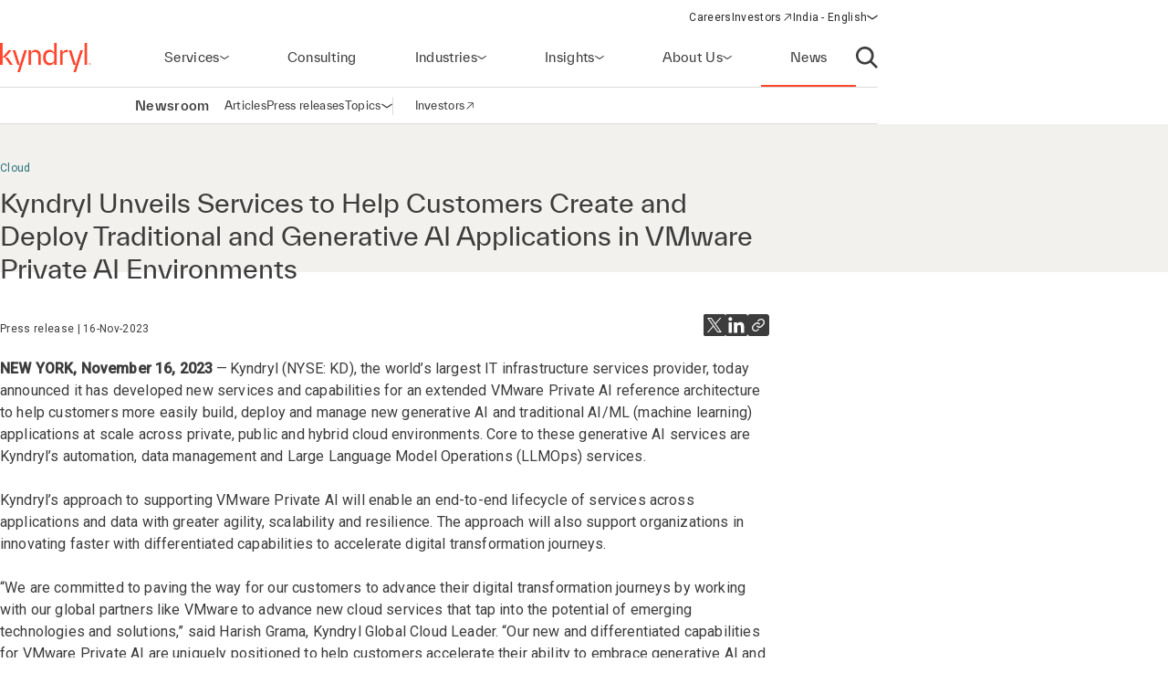

--- FILE ---
content_type: image/svg+xml
request_url: https://www.kyndryl.com/etc.clientlibs/kyndrylprogram/clientlibs/clientlib-site/resources/icons/svg-icon-sprite/svg-icon-sprite.svg
body_size: 7927
content:
<svg xmlns="http://www.w3.org/2000/svg">
	<defs>
		<!--
			Carbon icons
			Add the icon in one of the following ways:

			Search the library, download the svg file and copy the code from it.
			https://carbondesignsystem.com/elements/icons/library/

			Or find the 32x32 icon in this preview site, click to view source in GitHub and copy svg code from there.
			https://carbon-elements.netlify.app/icons/examples/preview/
		-->
		<symbol id="add" viewBox="0 0 32 32"><polygon points="17,15 17,8 15,8 15,15 8,15 8,17 15,17 15,24 17,24 17,17 24,17 24,15 "/></symbol>
		<symbol id="arrow-down" viewBox="0 0 32 32"><polygon points="24.59 16.59 17 24.17 17 4 15 4 15 24.17 7.41 16.59 6 18 16 28 26 18 24.59 16.59"/></symbol>
		<symbol id="arrow-down-left" viewBox="0 0 32 32"><polygon points="22 26 22 24 9.41 24 26 7.41 24.59 6 8 22.59 8 10 6 10 6 26 22 26"/></symbol>
		<symbol id="arrow-down-right" viewBox="0 0 32 32"><polygon points="10 26 10 24 22.59 24 6 7.41 7.41 6 24 22.59 24 10 26 10 26 26 10 26"/></symbol>
		<symbol id="arrow-left" viewBox="0 0 32 32"><polygon points="14 26 15.41 24.59 7.83 17 28 17 28 15 7.83 15 15.41 7.41 14 6 4 16 14 26"/></symbol>
		<symbol id="arrow-right" viewBox="0 0 32 32"><polygon points="18 6 16.57 7.393 24.15 15 4 15 4 17 24.15 17 16.57 24.573 18 26 28 16 18 6"/></symbol>
		<symbol id="arrow-up" viewBox="0 0 32 32"><polygon points="16 4 6 14 7.41 15.41 15 7.83 15 28 17 28 17 7.83 24.59 15.41 26 14 16 4"/></symbol>
		<symbol id="arrow-up-left" viewBox="0 0 32 32"><polygon points="22 6 22 8 9.41 8 26 24.59 24.59 26 8 9.41 8 22 6 22 6 6 22 6"/></symbol>
		<symbol id="arrow-up-right" viewBox="0 0 32 32"><polygon points="10 6 10 8 22.59 8 6 24.59 7.41 26 24 9.41 24 22 26 22 26 6 10 6"/></symbol>
		<symbol id="caret-down" viewBox="0 0 32 32"><path d="m24 12-8 10-8-10z"/></symbol>
		<symbol id="caret-left" viewBox="0 0 32 32"><path d="m20 24-10-8 10-8z"/></symbol>
		<symbol id="caret-right" viewBox="0 0 32 32"><path d="m12 8 10 8-10 8z"/></symbol>
		<symbol id="caret-up" viewBox="0 0 32 32"><path d="m8 20 8-10 8 10z"/></symbol>
		<symbol id="checkbox" viewBox="0 0 32 32"><path d="M26,4H6A2,2,0,0,0,4,6V26a2,2,0,0,0,2,2H26a2,2,0,0,0,2-2V6A2,2,0,0,0,26,4ZM6,26V6H26V26Z"/></symbol>
		<symbol id="checkbox-checked" viewBox="0 0 32 32"><path d="M26,4H6A2,2,0,0,0,4,6V26a2,2,0,0,0,2,2H26a2,2,0,0,0,2-2V6A2,2,0,0,0,26,4ZM6,26V6H26V26Z"/><polygon points="14 21.5 9 16.54 10.59 15 14 18.35 21.41 11 23 12.58 14 21.5"/></symbol>
		<symbol id="checkbox-checked-filled" viewBox="0 0 32 32"><path d="M26,4H6A2,2,0,0,0,4,6V26a2,2,0,0,0,2,2H26a2,2,0,0,0,2-2V6A2,2,0,0,0,26,4ZM14,21.5,9,16.5427,10.5908,15,14,18.3456,21.4087,11l1.5918,1.5772Z"/><path d="M14,21.5,9,16.5427,10.5908,15,14,18.3456,21.4087,11l1.5918,1.5772Z" fill="#fff"/></symbol>
		<symbol id="checkmark" viewBox="0 0 32 32"><polygon points="13 24 4 15 5.414 13.586 13 21.171 26.586 7.586 28 9 13 24"/></symbol>
		<symbol id="chevron-down" viewBox="0 0 32 32"><polygon points="16,22 6,12 7.4,10.6 16,19.2 24.6,10.6 26,12 "/></symbol>
		<symbol id="chevron-left" viewBox="0 0 32 32"><polygon points="10,16 20,6 21.4,7.4 12.8,16 21.4,24.6 20,26 "/></symbol>
		<symbol id="chevron-right" viewBox="0 0 32 32"><polygon points="22,16 12,26 10.6,24.6 19.2,16 10.6,7.4 12,6 "/></symbol>
		<symbol id="chevron-up" viewBox="0 0 32 32"><polygon points="16,10 26,20 24.6,21.4 16,12.8 7.4,21.4 6,20 "/></symbol>
		<symbol id="close" viewBox="0 0 32 32"><polygon points="17.4141 16 24 9.4141 22.5859 8 16 14.5859 9.4143 8 8 9.4141 14.5859 16 8 22.5859 9.4143 24 16 17.4141 22.5859 24 24 22.5859 17.4141 16"/></symbol>
		<symbol id="close-outline" viewBox="0 0 32 32"><path d="M16,2C8.2,2,2,8.2,2,16s6.2,14,14,14s14-6.2,14-14S23.8,2,16,2z M16,28C9.4,28,4,22.6,4,16S9.4,4,16,4s12,5.4,12,12 S22.6,28,16,28z"></path><path d="M21.4 23L16 17.6 10.6 23 9 21.4 14.4 16 9 10.6 10.6 9 16 14.4 21.4 9 23 10.6 17.6 16 23 21.4z"></path></symbol>
		<symbol id="download" viewBox="0 0 32 32"><path d="M26,24v4H6V24H4v4H4a2,2,0,0,0,2,2H26a2,2,0,0,0,2-2h0V24Z"/><polygon points="26 14 24.59 12.59 17 20.17 17 2 15 2 15 20.17 7.41 12.59 6 14 16 24 26 14"/></symbol>
		<symbol id="download-rounded" viewBox="0 0 16 17"><path d="M14.9639 14.1562C14.9639 15.4764 13.8698 16.5 12.5723 16.5H3.1416C1.84413 16.5 0.75 15.4764 0.75 14.1562V11.1074C0.75 10.6537 1.1178 10.2862 1.57129 10.2861C2.02495 10.2861 2.39258 10.6538 2.39258 11.1074V14.1562C2.39258 14.5221 2.70378 14.8574 3.1416 14.8574H12.5723C13.0101 14.8574 13.3213 14.5222 13.3213 14.1562V11.1074C13.3213 10.6537 13.6893 10.2864 14.1426 10.2861C14.5962 10.2861 14.9639 10.6538 14.9639 11.1074V14.1562ZM8.67871 10.2666L12.4189 6.52637C12.7397 6.20558 13.2603 6.20558 13.5811 6.52637L13.6377 6.58887C13.8829 6.88987 13.8827 7.32409 13.6377 7.625L13.5811 7.6875L9.24609 12.0225C8.52697 12.7416 7.38875 12.7864 6.61719 12.1572L6.46777 12.0225L2.13379 7.6875C1.81314 7.36674 1.81299 6.84716 2.13379 6.52637L2.19629 6.46973C2.51882 6.20693 2.99425 6.2258 3.29492 6.52637L7.03613 10.2676V0.821289C7.03624 0.367797 7.40375 0 7.85742 0L7.94141 0.00390625C8.35539 0.0460737 8.67861 0.396082 8.67871 0.821289V10.2666Z"/></symbol>
		<symbol id="filter" viewBox="0 0 32 32"><path d="M18,28H14a2,2,0,0,1-2-2V18.41L4.59,11A2,2,0,0,1,4,9.59V6A2,2,0,0,1,6,4H26a2,2,0,0,1,2,2V9.59A2,2,0,0,1,27.41,11L20,18.41V26A2,2,0,0,1,18,28ZM6,6V9.59l8,8V26h4V17.59l8-8V6Z"/></symbol>
		<symbol id="folder" viewBox="0 0 32 32"><path d="m11.17 6 3.42 3.41.58.59h12.83v16h-24v-20zm0-2h-7.17a2 2 0 0 0 -2 2v20a2 2 0 0 0 2 2h24a2 2 0 0 0 2-2v-16a2 2 0 0 0 -2-2h-12l-3.41-3.41a2 2 0 0 0 -1.42-.59z"/></symbol>
		<symbol id="folder-add" viewBox="0 0 32 32"><path d="m26 20h-2v4h-4v2h4v4h2v-4h4v-2h-4z"/><path d="m28 8h-12l-3.4-3.4c-.4-.4-.9-.6-1.4-.6h-7.2c-1.1 0-2 .9-2 2v20c0 1.1.9 2 2 2h14v-2h-14v-20h7.2l3.4 3.4.6.6h12.8v8h2v-8c0-1.1-.9-2-2-2z"/></symbol>
		<symbol id="folder-remove" viewBox="0 0 32 32"><path d="m20 26v-2h10v2"/><path d="m28 8h-12l-3.4-3.4c-.4-.4-.9-.6-1.4-.6h-7.2c-1.1 0-2 .9-2 2v20c0 1.1.9 2 2 2h14v-2h-14v-20h7.2l3.4 3.4.6.6h12.8v8h2v-8c0-1.1-.9-2-2-2z"/></symbol>
		<symbol id="link" viewBox="0 0 32 32"><path d="M29.25,6.76a6,6,0,0,0-8.5,0l1.42,1.42a4,4,0,1,1,5.67,5.67l-8,8a4,4,0,1,1-5.67-5.66l1.41-1.42-1.41-1.42-1.42,1.42a6,6,0,0,0,0,8.5A6,6,0,0,0,17,25a6,6,0,0,0,4.27-1.76l8-8A6,6,0,0,0,29.25,6.76Z"/><path d="M4.19,24.82a4,4,0,0,1,0-5.67l8-8a4,4,0,0,1,5.67,0A3.94,3.94,0,0,1,19,14a4,4,0,0,1-1.17,2.85L15.71,19l1.42,1.42,2.12-2.12a6,6,0,0,0-8.51-8.51l-8,8a6,6,0,0,0,0,8.51A6,6,0,0,0,7,28a6.07,6.07,0,0,0,4.28-1.76L9.86,24.82A4,4,0,0,1,4.19,24.82Z"/></symbol>
		<symbol id="pause-filled" viewBox="0 0 32 32"><path d="M12,6H10A2,2,0,0,0,8,8V24a2,2,0,0,0,2,2h2a2,2,0,0,0,2-2V8a2,2,0,0,0-2-2Z"/><path d="M22,6H20a2,2,0,0,0-2,2V24a2,2,0,0,0,2,2h2a2,2,0,0,0,2-2V8a2,2,0,0,0-2-2Z"/></symbol>
		<symbol id="play" viewBox="0 0 32 32"><path d="M7,28a1,1,0,0,1-1-1V5a1,1,0,0,1,1.4819-.8763l20,11a1,1,0,0,1,0,1.7525l-20,11A1.0005,1.0005,0,0,1,7,28ZM8,6.6909V25.3088L24.9248,16Z"/></symbol>
		<symbol id="play-filled-alt" viewBox="0 0 32 32"><path d="M7,28a1,1,0,0,1-1-1V5a1,1,0,0,1,1.4819-.8763l20,11a1,1,0,0,1,0,1.7525l-20,11A1.0005,1.0005,0,0,1,7,28Z"/></symbol>
		<symbol id="radio-button" viewBox="0 0 32 32"><path d="M16,2A14,14,0,1,0,30,16,14,14,0,0,0,16,2Zm0,26A12,12,0,1,1,28,16,12,12,0,0,1,16,28Z"/></symbol>
		<symbol id="radio-button-checked" viewBox="0 0 32 32"><path d="M16,2A14,14,0,1,0,30,16,14,14,0,0,0,16,2Zm0,26A12,12,0,1,1,28,16,12,12,0,0,1,16,28Z"/><path d="M16,10a6,6,0,1,0,6,6A6,6,0,0,0,16,10Z"/></symbol>
		<symbol id="search" viewBox="0 0 32 32"><path d="M29,27.5859l-7.5521-7.5521a11.0177,11.0177,0,1,0-1.4141,1.4141L27.5859,29ZM4,13a9,9,0,1,1,9,9A9.01,9.01,0,0,1,4,13Z"/></symbol>
		<symbol id="share" viewBox="0 0 32 32"><path d="m23 20a5 5 0 0 0 -3.89 1.89l-7.31-4.57a4.46 4.46 0 0 0 0-2.64l7.31-4.57a5 5 0 1 0 -1.11-3.11 4.79 4.79 0 0 0 .2 1.32l-7.31 4.57a5 5 0 1 0 0 6.22l7.31 4.57a4.79 4.79 0 0 0 -.2 1.32 5 5 0 1 0 5-5zm0-16a3 3 0 1 1 -3 3 3 3 0 0 1 3-3zm-16 15a3 3 0 1 1 3-3 3 3 0 0 1 -3 3zm16 9a3 3 0 1 1 3-3 3 3 0 0 1 -3 3z"/></symbol>
		<symbol id="shopping-cart" viewBox="0 0 32 32"><circle cx="10" cy="28" r="2"/><circle cx="24" cy="28" r="2"/><path d="M28,7H5.82L5,2.8A1,1,0,0,0,4,2H0V4H3.18L7,23.2A1,1,0,0,0,8,24H26V22H8.82L8,18H26a1,1,0,0,0,1-.78l2-9A1,1,0,0,0,28,7Zm-2.8,9H7.62L6.22,9H26.75Z"/></symbol>
		<symbol id="subtract" viewBox="0 0 32 32"><path d="M8 15H24V17H8z"/></symbol>
		<symbol id="trash-can" viewBox="0 0 32 32"><rect x="12" y="12" width="2" height="12"/><rect x="18" y="12" width="2" height="12"/><path d="M4,6V8H6V28a2,2,0,0,0,2,2H24a2,2,0,0,0,2-2V8h2V6ZM8,28V8H24V28Z"/><rect x="12" y="2" width="8" height="2"/></symbol>


		<!--
			Custom icons from Figma that are not part of Carbon or different from the Carbon version.
		-->
		<symbol id="arrow-small-left" viewBox="0 0 20 20"><path d="M7 9.5L11.5 6.90192L11.5 12.0981L7 9.5Z"/></symbol>
		<symbol id="arrow-small-right" viewBox="0 0 20 20"><path d="M13 9.5L8.5 12.0981L8.5 6.90192L13 9.5Z"/></symbol>
		<symbol id="chevron-thin-down" viewBox="0 0 32 32"><path d="m16.229 21.714-9.829-10.057 1.371-1.371 8.686 8.686 8.686-8.686 1.371 1.371-10.057 10.057z"/></symbol>
		<symbol id="chevron-thin-left" viewBox="0 0 32 32"><path d="m10.514 16 10.057-10.057 1.371 1.371-8.686 8.686 8.686 8.686-1.371 1.371z"/></symbol>
		<symbol id="chevron-thin-right" viewBox="0 0 32 32"><path d="m21.943 16-10.057 10.057-1.371-1.371 8.686-8.686-8.686-8.686 1.371-1.371z"/></symbol>
		<symbol id="chevron-thin-up" viewBox="0 0 32 32"><path d="m16.229 10.286 10.057 10.057-1.371 1.371-8.686-8.686-8.686 8.686-1.371-1.371z"/></symbol>
		<symbol id="chevron-wide-down" viewBox="0 0 76 32"><path d="m0 6.6 4.448-6.582 33.192 22.424 33.882-22.444 4.368 6.62-38.312 25.38z"/></symbol>
		<symbol id="chevron-wide-left" viewBox="0 0 13 32"><path d="m10.695 0 2.779 1.937-9.432 13.895 9.432 14.316-2.779 1.853-10.695-16.168 10.695-15.832z"/></symbol>
		<symbol id="chevron-wide-right" viewBox="0 0 13 32"><path d="m2.779 32-2.779-1.937 9.432-13.979-9.432-14.232 2.779-1.853 10.695 16.168-10.695 15.832z"/></symbol>
		<symbol id="chevron-wide-up" viewBox="0 0 76 32"><path d="m75.907 25.399-4.448 6.581-33.191-22.424-33.883 22.444-4.369-6.621 38.311-25.379z"/></symbol>
		<symbol id="close-large" viewBox="0 0 24 24"><path d="m12 9.8-7.8-7.8-2.2 2.2 7.8 7.8-7.8 7.8 2.2 2.2 7.8-7.8 7.8 7.8 2.2-2.2-7.8-7.8 7.8-7.8-2.2-2.2z"/></symbol>
		<symbol id="dots-horizontal" viewBox="0 0 32 32"><circle cx="4" cy="16" r="4"/><circle cx="16" cy="16" r="4"/><circle cx="28" cy="16" r="4"/></symbol>
		<symbol id="dots-vertical" viewBox="0 0 32 32"><circle cx="16" cy="4" r="4"/><circle cx="16" cy="16" r="4"/><circle cx="16" cy="28" r="4"/></symbol>
		<symbol id="download-thin" viewBox="0 0 32 32"><path d="m2.7 15.3 2.9-2.4 8.4 7.1v-20h4.1v20l8.4-7.1 2.9 2.4-13.3 11.2z"/><path d="m1.7 28.6h28.7v3.4h-28.8v-3.4z"/></symbol>
		<symbol id="link-alt" viewBox="0 0 32 32"><path d="m7.16 13.09c3.24-3.19 8.38-3.26 11.71-.17.43.4.46 1.08.05 1.51-.4.43-1.08.46-1.52.05-2.49-2.32-6.33-2.26-8.74.12l-3.69 3.63c-2.45 2.42-2.45 6.37 0 8.79 2.46 2.43 6.5 2.43 8.95 0 .01-.01.02-.02.03-.03l1.67-1.52c.44-.4 1.11-.36 1.51.07.4.44.37 1.12-.07 1.51l-1.66 1.5c-3.29 3.24-8.65 3.23-11.94-.01-3.29-3.24-3.29-8.56.02-11.82l3.69-3.63zm9.42-9.67c3.29-3.24 8.65-3.23 11.94.02 3.3 3.26 3.3 8.58 0 11.84l-3.68 3.63c-3.24 3.19-8.38 3.26-11.71.17-.43-.4-.46-1.08-.05-1.51.4-.43 1.08-.46 1.51-.05 2.49 2.32 6.33 2.26 8.75-.12l3.68-3.63c2.45-2.42 2.45-6.37 0-8.79-2.46-2.43-6.5-2.43-8.95 0-.01.01-.02.02-.03.03l-1.67 1.52c-.44.4-1.12.36-1.51-.07-.4-.44-.36-1.11.07-1.51l1.66-1.5z"/></symbol>
		<symbol id="linkedin" viewBox="0 0 32 32"><path d="m29.6 0h-27.2c-1.3 0-2.4 1-2.4 2.3v27.4c0 1.3 1.1 2.3 2.4 2.3h27.3c1.3 0 2.4-1 2.4-2.3v-27.4c-.1-1.3-1.2-2.3-2.5-2.3zm-20.1 27.3h-4.8v-15.3h4.7v15.3zm-2.4-17.4c-1.5 0-2.8-1.2-2.8-2.7s1.2-2.8 2.7-2.8 2.8 1.2 2.8 2.7-1.2 2.8-2.7 2.8zm20.2 17.4h-4.7v-7.4c0-1.8 0-4-2.5-4s-2.9 1.9-2.9 3.9v7.6h-4.7v-15.3h4.6v2.1c.9-1.6 2.7-2.5 4.5-2.5 4.8 0 5.7 3.2 5.7 7.3v8.4z"/></symbol>
		<symbol id="listen" viewBox="0 0 32 32"><path d="m16 2c-6.6 0-12 5.4-12 12v4h-2c-1.1 0-2 .9-2 2v8c0 1.1.9 2 2 2h4c1.1 0 2-.9 2-2v-14c0-4.4 3.6-8 8.1-7.9 4.4 0 7.9 3.6 7.9 7.9v14c0 1.1.9 2 2 2h4c1.1 0 2-.9 2-2v-8c0-1.1-.9-2-2-2h-2v-4c0-6.6-5.4-12-12-12z"/></symbol>
		<symbol id="menu" viewBox="0 0 24 24"><path d="m24 2h-24v2h24z"/><path d="m24 10h-24v2h24z"/><path d="m0 18h24v2h-24z"/></symbol>
		<symbol id="mute" viewBox="0 0 24 24"><path d="M16.5 12c0-1.77-1.02-3.29-2.5-4.03v2.21l2.45 2.45c.03-.2.05-.41.05-.63zm2.5 0c0 .94-.2 1.82-.54 2.64l1.51 1.51C20.63 14.91 21 13.5 21 12c0-4.28-2.99-7.86-7-8.77v2.06c2.89.86 5 3.54 5 6.71zM4.27 3L3 4.27 7.73 9H3v6h4l5 5v-6.73l4.25 4.25c-.67.52-1.42.93-2.25 1.18v2.06c1.38-.31 2.63-.95 3.69-1.81L19.73 21 21 19.73l-9-9L4.27 3zM12 4L9.91 6.09 12 8.18V4z"/></symbol>
		<symbol id="pop-out" viewBox="0 0 32 32"><path d="m23.6 26h-17.6v-17.6h8.6v-3.4h-9.4c-1.6 0-2.8 1.2-2.8 2.8v19.2c0 1.6 1.2 2.8 2.8 2.8h19.2c1.6 0 2.8-1.2 2.8-2.8v-9.6h-3.6zm-7.2-23.6v4.2h6.2l-10.2 10.2 2.8 2.8 10.2-10.2v6.2h4.2v-13.2z"/></symbol>
		<symbol id="share-full-filled" viewBox="0 0 32 32"><path d="m29.63 0h-27.27c-1.29 0-2.35 1.03-2.36 2.32v27.37c.01 1.28 1.07 2.32 2.36 2.31h27.27c1.28.01 2.36-1.01 2.37-2.31v-27.37c-.03-1.31-1.08-2.32-2.37-2.32zm-15.79 15.91c0 .61-.13 1.2-.36 1.73l4.48 2.85c.79-.77 1.87-1.25 3.05-1.25 2.4 0 4.35 1.95 4.35 4.35s-1.95 4.35-4.35 4.35-4.35-1.95-4.35-4.35c0-.52.11-1 .27-1.45l-4.61-2.95c-.76.65-1.73 1.07-2.83 1.07-2.4 0-4.35-1.95-4.35-4.35s1.95-4.35 4.35-4.35c1.08 0 2.07.41 2.83 1.07l4.61-2.95c-.16-.45-.27-.95-.27-1.45 0-2.4 1.95-4.35 4.35-4.35s4.35 1.95 4.35 4.35-1.95 4.35-4.35 4.35c-1.19 0-2.27-.48-3.05-1.25l-4.48 2.85c.23.53.36 1.12.36 1.73z"/></symbol>
		<symbol id="twitter" viewBox="0 0 32 32"><path d="m16.2 14.3-5.3-7.5h-2.9l6.6 9.3.8 1.1 5.7 8.1h2.8l-6.9-9.8z"/><path d="m29.6 0h-27.2c-1.3 0-2.4 1-2.4 2.3v27.4c0 1.3 1.1 2.3 2.4 2.3h27.3c1.3 0 2.4-1 2.4-2.3v-27.4c-.1-1.3-1.2-2.3-2.5-2.3zm-9.2 26.7-.4-.6-5.5-7.8-7.4 8.4h-1.8l8.4-9.5-6.8-9.7-1.5-2.2h6.3l.4.6 5.1 7.3 5.4-6.1 1.6-1.8h1.8l-7.9 9 7.1 10.1 1.5 2.2h-6.3z"/></symbol>
		<symbol id="video-play-circle" viewBox="0 0 60 60"><path d="m30 0c-16.6 0-30 13.4-30 30s13.4 30 30 30 30-13.4 30-30-13.5-30-30-30zm0 57.6c-15.2 0-27.6-12.4-27.6-27.6s12.4-27.6 27.6-27.6 27.6 12.4 27.6 27.6-12.4 27.6-27.6 27.6zm-8.4-14.6 21.6-13-21.6-13v25.9zm2.1-22.1 15.3 9-15.3 9.1z"/></symbol>
		<symbol id="volume" viewBox="0 0 24 24"><path d="m3 9v6h4l5 5v-16l-5 5zm13.5 3c0-1.77-1.02-3.29-2.5-4.03v8.05c1.48-.73 2.5-2.25 2.5-4.02zm-2.5-8.77v2.06c2.89.86 5 3.54 5 6.71s-2.11 5.85-5 6.71v2.06c4.01-.91 7-4.49 7-8.77s-2.99-7.86-7-8.77z"/></symbol>
		<symbol id="search-large" viewBox="0 0 24 24"><path d="m16.46 2.49c-1.93-1.75-4.41-2.49-6.9-2.49s-4.87 1.11-6.71 2.86c-1.75 1.76-2.85 4.16-2.85 6.74s.83 4.98 2.57 6.83c1.75 1.85 4.05 2.95 6.53 3.14 2.39.18 4.69-.55 6.62-2.03l6.44 6.46 1.84-1.85-6.44-6.46c1.47-1.85 2.11-4.25 2.02-6.65-.18-2.49-1.29-4.89-3.13-6.55zm-9.47.65c1.29-.55 2.76-.65 4.14-.37s2.67.92 3.68 1.94 1.66 2.31 1.93 3.69c.28 1.38.09 2.86-.37 4.15-.55 1.29-1.47 2.4-2.67 3.23s-2.57 1.2-3.95 1.2c-1.93 0-3.68-.74-5.06-2.12s-2.11-3.14-2.11-5.08c0-1.38.46-2.77 1.2-3.97.83-1.2 1.93-2.12 3.22-2.68z"/></symbol>
		<symbol id="headphones" viewBox="0 0 16 16"><path d="M8 0C10.1217 0 12.1569 0.842483 13.6572 2.34277C15.1575 3.84306 16 5.87827 16 8V13.6895C15.9999 14.3022 15.7565 14.89 15.3232 15.3232C14.89 15.7565 14.3022 15.9999 13.6895 16H12.876C12.2632 15.9999 11.6755 15.7565 11.2422 15.3232C10.8089 14.89 10.5656 14.3022 10.5654 13.6895V11.251C10.5654 10.6381 10.8089 10.0506 11.2422 9.61719C11.6755 9.18384 12.2631 8.93953 12.876 8.93945H14.6289V8C14.6289 6.24199 13.9306 4.5556 12.6875 3.3125C11.4444 2.0694 9.75801 1.37109 8 1.37109C6.24199 1.37109 4.5556 2.0694 3.3125 3.3125C2.0694 4.5556 1.37109 6.24199 1.37109 8V8.93945H3.12402C3.73686 8.93953 4.32447 9.18384 4.75781 9.61719C5.19111 10.0506 5.43457 10.6381 5.43457 11.251V13.6895C5.43442 14.3022 5.1911 14.89 4.75781 15.3232C4.32448 15.7565 3.73678 15.9999 3.12402 16H2.31055C1.69781 15.9999 1.11004 15.7565 0.676758 15.3232C0.243473 14.89 0.000149311 14.3022 0 13.6895V8C1.09299e-07 5.87827 0.842482 3.84306 2.34277 2.34277C3.84306 0.842483 5.87827 8.03881e-08 8 0Z"/></symbol>
		<symbol id="audio-play" viewBox="0 0 16 16"><path d="M0 14.3191V1.68067C0 0.402678 1.53757 -0.406367 2.79159 0.21178L15.0285 6.24377C16.2948 6.86796 16.3304 8.4802 15.0927 9.14842L2.85578 15.7549C1.60184 16.4319 0 15.6265 0 14.3191Z"/></symbol>  
		<symbol id="audio-pause" viewBox="0 0 16 16"><rect x="2" width="2.5" height="16" rx="1.25"/><rect x="11.5" width="2.5" height="16" rx="1.25"/></symbol>
		<symbol id="volume-low" viewBox="0 0 16 16"><path d="M0 10.8115V5.18365C0 5.00174 0.0713139 4.82671 0.198131 4.69808C0.324863 4.56961 0.496752 4.4972 0.675922 4.49712H4.32666L8.51965 0.2C8.64629 0.0723285 8.81794 6.73413e-05 8.99649 0C9.17501 0 9.34666 0.0714665 9.47333 0.199038L9.55771 0.301923C9.63209 0.412348 9.67428 0.543172 9.6762 0.678846V15.3144C9.67612 15.4961 9.60468 15.6705 9.47807 15.799C9.38297 15.8955 9.26203 15.9602 9.13206 15.9865L8.99934 16C8.9099 15.9996 8.82102 15.9814 8.73864 15.9462C8.65622 15.9108 8.58133 15.859 8.5187 15.7942L4.32666 11.4971H0.675922C0.496685 11.497 0.324876 11.4247 0.198131 11.2962C0.103153 11.1998 0.0392681 11.0778 0.013272 10.9462L0 10.8115ZM11.922 4.94038C12.6398 5.80163 13.023 6.89943 12.9989 8.02692C12.9748 9.15444 12.5451 10.2346 11.7912 11.0635L11.7087 11.1548L10.8034 10.3048L10.7143 10.2221L10.7967 10.1317C11.3274 9.54926 11.6303 8.78996 11.648 7.99712C11.6658 7.20419 11.3975 6.43131 10.8934 5.825L10.8157 5.73173L10.9077 5.65192L11.7514 4.92596L11.8433 4.84615L11.922 4.94038Z"/></symbol>
		<symbol id="volume-high" viewBox="0 0 16 16"><path d="M0 10.8115V5.18365C0 5.00174 0.0723337 4.82671 0.200965 4.69808C0.329509 4.56961 0.503855 4.4972 0.685588 4.49712H4.38853L8.64148 0.2C8.76993 0.0723285 8.94404 6.73413e-05 9.12514 0C9.30622 0 9.48032 0.0714665 9.6088 0.199038L9.69438 0.301923C9.76983 0.412348 9.81262 0.543172 9.81458 0.678846V15.3144C9.81449 15.4961 9.74202 15.6705 9.61361 15.799C9.51715 15.8955 9.39448 15.9602 9.26265 15.9865L9.12803 16C9.03731 15.9996 8.94717 15.9814 8.8636 15.9462C8.78001 15.9108 8.70405 15.859 8.64052 15.7942L4.38853 11.4971H0.685588C0.503788 11.497 0.329522 11.4247 0.200965 11.2962C0.104628 11.1998 0.0398297 11.0778 0.0134618 10.9462L0 10.8115ZM14.407 3.51827C15.4694 4.79364 16.0349 6.41062 15.9983 8.07115C15.9614 9.74697 15.3139 11.3518 14.1771 12.5837L14.0925 12.675L14.0021 12.5894L13.1742 11.801L13.0867 11.7173L13.1685 11.6288C14.0778 10.6428 14.5958 9.35835 14.6252 8.01731C14.6546 6.67619 14.1934 5.37022 13.3281 4.34519L13.2492 4.25096L13.3435 4.17212L14.2925 3.38077L14.407 3.51827ZM12.0925 4.94038C12.8206 5.80163 13.2092 6.89943 13.1848 8.02692C13.1603 9.15444 12.7245 10.2346 11.9598 11.0635L11.8761 11.1548L10.9579 10.3048L10.8675 10.2221L10.9511 10.1317C11.4893 9.54926 11.7966 8.78996 11.8146 7.99712C11.8326 7.20419 11.5605 6.43131 11.0492 5.825L10.9704 5.73173L11.0636 5.65192L11.9194 4.92596L12.0127 4.84615L12.0925 4.94038Z"/></symbol>  
		<symbol id="volume-mute" viewBox="0 0 16 16"><g clip-path="url(#clip0_307_74)"><path d="M9.06934 0C9.24931 0 9.42235 0.0714665 9.55005 0.199038L9.6351 0.301923C9.71009 0.412348 9.75262 0.543172 9.75456 0.678846V15.3144C9.75448 15.4961 9.68245 15.6705 9.55482 15.799C9.45895 15.8955 9.33703 15.9602 9.206 15.9865L9.07221 16C8.98205 15.9996 8.89245 15.9814 8.8094 15.9462C8.72632 15.9108 8.65082 15.859 8.58768 15.7942L4.36169 11.4971H0.681395C0.500707 11.497 0.327507 11.4247 0.199736 11.2962C0.103988 11.1998 0.0395861 11.0778 0.0133794 10.9462L0 10.8115V5.18365C0 5.00174 0.0718914 4.82671 0.199736 4.69808C0.327494 4.56961 0.500774 4.4972 0.681395 4.49712H4.36169L8.58864 0.2C8.7163 0.0723285 8.88935 6.73413e-05 9.06934 0Z"/><path d="M11.8333 10.5L11 9.66667L15.1667 5.5L16 6.33333L11.8333 10.5Z"/><path d="M16 9.66667L15.1667 10.5L11 6.33333L11.8333 5.5L16 9.66667Z" /></g><defs><clipPath id="clip0_307_74"><rect width="16" height="16"/></clipPath></defs></symbol>      
		<symbol id="audio-download" viewBox="0 0 16 16"><path d="M14.9639 14.1562C14.9639 15.4764 13.8698 16.5 12.5723 16.5H3.1416C1.84413 16.5 0.75 15.4764 0.75 14.1562V11.1074C0.75 10.6537 1.1178 10.2862 1.57129 10.2861C2.02495 10.2861 2.39258 10.6538 2.39258 11.1074V14.1562C2.39258 14.5221 2.70378 14.8574 3.1416 14.8574H12.5723C13.0101 14.8574 13.3213 14.5222 13.3213 14.1562V11.1074C13.3213 10.6537 13.6893 10.2864 14.1426 10.2861C14.5962 10.2861 14.9639 10.6538 14.9639 11.1074V14.1562ZM8.67871 10.2666L12.4189 6.52637C12.7397 6.20558 13.2603 6.20558 13.5811 6.52637L13.6377 6.58887C13.8829 6.88987 13.8827 7.32409 13.6377 7.625L13.5811 7.6875L9.24609 12.0225C8.52697 12.7416 7.38875 12.7864 6.61719 12.1572L6.46777 12.0225L2.13379 7.6875C1.81314 7.36674 1.81299 6.84716 2.13379 6.52637L2.19629 6.46973C2.51882 6.20693 2.99425 6.2258 3.29492 6.52637L7.03613 10.2676V0.821289C7.03624 0.367797 7.40375 0 7.85742 0L7.94141 0.00390625C8.35539 0.0460737 8.67861 0.396082 8.67871 0.821289V10.2666Z"/></symbol>
		<!--
			Custom quote mark icons from design, each with custom size
		-->
		<symbol id="quote-double-left" viewBox="0 0 68 48"><path d="m31.5 48h-31.5v-30.6l11.5-17.4h20.6l-9.7 20.1h9v27.9zm-29.5-2h27.5v-23.9h-10.2l9.7-20.1h-16.4l-10.6 16z"/><path d="m67.4 48h-31.6v-30.6l11.6-17.4h20.6l-9.6 20.1h9zm-29.5-2h27.6v-23.9h-10.2l9.6-20.1h-16.4l-10.6 16z"/></symbol>
		<symbol id="quote-double-right" viewBox="0 0 68 48"><path d="m20.5 48h-20.5l9.6-20.1h-8.9v-27.9h31.4v30.5l-11.5 17.5zm-17.3-2h16.3l10.6-16.1v-27.9h-27.4v23.9h10.1z"/><path d="m56.5 48h-20.5l9.5-20.1h-8.9v-27.9h31.5v30.5l-11.5 17.5zm-17.4-2h16.3l10.6-16.1v-27.9h-27.5v23.9h10.1z"/></symbol>
		<symbol id="quote-fr-left" viewBox="0 0 96 60"><path d="m53.3 60h-35.1l-18.2-30.7 18.3-29.3h35l-18.9 29.3 18.8 30.7zm-34-2h30.3l-17.6-28.7 17.6-27.3h-30.2l-17.1 27.3z"/><path d="m96 60h-35.1l-18.1-30.7 18.1-29.3h35.1l-18.7 29.3zm-34-2h30.3l-17.5-28.7 17.5-27.3h-30.3l-16.9 27.3z"/></symbol>
		<symbol id="quote-fr-right" viewBox="0 0 96 60"><path d="m35.1 60h-35.1l18.8-30.7-18.8-29.3h35l18.3 29.3zm-31.5-2h30.3l17-28.7-17-27.3h-30.2l17.5 27.3z"/><path d="m77.9 60h-35.1l18.7-30.7-18.7-29.3h35.1l18.1 29.3zm-31.5-2h30.3l16.9-28.7-16.8-27.3h-30.3l17.5 27.3-17.5 28.7z"/></symbol>
		<symbol id="quote-jp-left" viewBox="0 0 44 84"><path d="m17 84h-17v-84h44v15.9h-27zm-15-2h13v-68.1h27v-11.9h-40z"/></symbol>
		<symbol id="quote-jp-right" viewBox="0 0 44 84"><path d="m44 84h-44v-15.9h27v-68.1h17zm-42-2h40v-80h-13v68.1h-27z"/></symbol>
		<symbol id="quote-single-left" viewBox="0 0 32 48"><path d="m31.3 48h-31.3v-30.6l11.5-17.4h20.5l-9.6 20.1h8.9zm-29.3-2h27.3v-23.9h-10.1l9.6-20.1h-16.3l-10.5 16z"/></symbol>
		<symbol id="quote-single-right" viewBox="0 0 32 48"><path d="m20.4 48h-20.4l9.5-20.1h-9v-27.9h31.5v30.5zm-17.3-2h16.3l10.6-16.1v-27.9h-27.5v23.9h10.1z"/></symbol>
		<symbol id="quote-solid-double-left" viewBox="0 0 76 54"><path d="M13.7209 2.02002L1.5 20.1304V51.9341H33.8926V23.8114H23.2914L34.0399 2.02002H13.7209Z"/><path d="M73.5 2.02002H53.181L40.9601 20.1304V51.9341H73.5V23.8114H62.8988L73.5 2.02002Z"/></symbol>
		<symbol id="quote-solid-double-right" viewBox="0 0 40 29"><path d="M15.9355 0V11.4581C15.9355 20.2988 9.97976 27.3882 1.59638 29L0.00814479 25.6647C3.8889 24.2432 6.38503 18.9308 6.38503 15.503H0V0H15.9355ZM40 0V11.4581C40 20.2988 34.0174 27.3901 25.6336 29L24.0439 25.6652C27.9275 24.2423 30.4232 18.9304 30.4232 15.503H24.0645V0H40Z"/></symbol>
		<symbol id="quote-solid-fr-left" viewBox="0 0 113 70"><path d="M60.7798 1.5H22.8918L2.46777 33.912L22.8918 67.952H60.7798L39.6158 33.912L60.7798 1.5Z"/><path d="M110.36 1.5H72.4718L52.1958 33.912L72.4718 67.952H110.36L89.3438 33.912L110.36 1.5Z"/></symbol>
		<symbol id="quote-solid-fr-right" viewBox="0 0 113 70"><path d="M40.6927 1.5H2.80469L23.9687 33.912L2.80469 67.952H40.6927L61.1167 33.912L40.6927 1.5Z"/><path d="M90.4207 1.5H52.5327L73.5487 33.912L52.5327 67.952H90.4207L110.697 33.912L90.4207 1.5Z"/></symbol>
		<symbol id="quote-solid-jp-left" viewBox="0 0 53 98"><path d="M51.4558 1.5H2.46777V96.072H19.9318V17.484H51.4558V1.5Z"/></symbol>
		<symbol id="quote-solid-jp-right" viewBox="0 0 53 98"><path d="M50.7199 96.0639H1.73193V80.08H33.2559V1.49194H50.7199V96.0639Z"/></symbol>
		<symbol id="quote-solid-single-left" viewBox="0 0 38 54"><path d="M35.1758 1.5H14.7518L2.46777 19.704V51.672H35.0278V23.404H24.3718L35.1758 1.5Z"/></symbol>
		<symbol id="quote-solid-single-right" viewBox="0 0 37 54"><path d="M2.8526 1.5V29.768H13.2126L2.70459 51.672H23.1286L35.4126 33.32V1.5H2.8526Z"/></symbol>
		<!--
			custom social icons
		-->
		<symbol id="social-link" viewBox="0 0 24 24"><path d="m21 0h-18c-1.7 0-3 1.3-3 3v18c0 1.7 1.3 3 3 3h18c1.7 0 3-1.3 3-3v-18c0-1.7-1.3-3-3-3zm-8.3 16.7-1.1 1.1c-.8.8-1.7 1.2-2.8 1.2s-2-.4-2.7-1.2c-.7-.7-1.1-1.7-1.1-2.8s.4-2 1.1-2.8l1.9-2c.4-.4.9-.7 1.4-.9s1.1-.3 1.6-.3 1.1.2 1.6.5.9.7 1.2 1.1c.2.3.2.7-.1.9s-.7.2-.9-.1-.5-.6-.8-.7c-.3-.2-.7-.3-1.1-.3s-.7 0-1.1.2-.7.3-.9.6l-1.9 2c-.5.5-.7 1.2-.7 1.9s.3 1.4.8 1.9 1.1.8 1.8.8 1.3-.3 1.8-.7l1.1-1.1c.3-.3.7-.3.9 0 .2 0 .2.5 0 .7zm5.2-4.9-1.9 2c-.4.4-.9.7-1.4.9s-1.1.3-1.6.3-1.1-.2-1.6-.5-.9-.7-1.2-1.1c-.2-.3-.2-.7.1-.9s.7-.2.9.1.5.6.8.7c.3.2.7.3 1.1.3s.7 0 1.1-.2c.3-.1.7-.3.9-.6l1.9-2c.5-.5.7-1.2.7-1.9s-.3-1.4-.8-1.9-1.1-.8-1.8-.8-1.3.3-1.8.7l-1.1 1.1c-.3.3-.7.3-.9 0-.3-.3-.3-.7 0-.9l1.1-1.1c.8-.6 1.7-1 2.8-1s2 .4 2.7 1.2c.7.7 1.1 1.7 1.1 2.8s-.4 2-1.1 2.8z"/></symbol>
		<symbol id="social-linkedin" viewBox="0 0 24 24"><path d="m22.22 0h-20.45c-.97 0-1.76.77-1.77 1.74v20.54c.01.96.8 1.74 1.77 1.73h20.46c.96.01 1.77-.76 1.78-1.73v-20.54c-.03-.98-.82-1.74-1.79-1.74zm-15.1 20.46h-3.56v-11.45h3.55v11.45zm-1.78-13.03c-1.13 0-2.07-.92-2.07-2.06s.92-2.07 2.06-2.07 2.07.92 2.07 2.06-.92 2.07-2.06 2.07zm15.11 13.03h-3.55v-5.57c0-1.33-.02-3.03-1.85-3.03s-2.14 1.45-2.14 2.94v5.66h-3.55v-11.45h3.41v1.57h.05c.69-1.2 1.99-1.9 3.36-1.85 3.6 0 4.27 2.37 4.27 5.45z"/></symbol>
		<symbol id="social-twitter" viewBox="0 0 24 24"><path d="m12.14 10.73-3.99-5.66h-2.12l4.93 7 .6.86 4.26 6.04h2.12l-5.19-7.37-.61-.86zm10.08-10.73h-20.45c-.97 0-1.76.77-1.77 1.74v20.54c.01.96.8 1.74 1.77 1.73h20.46c.96.01 1.77-.76 1.78-1.73v-20.54c-.03-.98-.82-1.74-1.79-1.74zm-6.96 20.01-.32-.45-4.1-5.81-5.51 6.27h-1.35l6.27-7.12-5.1-7.24-1.14-1.63h4.71l.32.45 3.84 5.44 4.03-4.58 1.16-1.32h1.35l-5.93 6.75 5.35 7.6 1.14 1.63h-4.71z"/></symbol>

		<!--
			custom filters icons
		-->
		<symbol id="filters--caret-down" viewBox="0 0 16 16"><path d="m8 11.63-3.75-6.25h7.5s-3.75 6.25-3.75 6.25z"/></symbol>
		<symbol id="filters--caret-left" viewBox="0 0 16 16"><path d="m4.37 8 6.25-3.75v7.5s-6.25-3.75-6.25-3.75z"/></symbol>
		<symbol id="filters--caret-right" viewBox="0 0 16 16"><path d="m11.62 8-6.25 3.75v-7.5z"/></symbol>
		<symbol id="filters--caret-up" viewBox="0 0 16 16"><path d="m8 4.38 3.75 6.25h-7.5z"/></symbol>
		<symbol id="filters--close" viewBox="0 0 16 16"><path d="m4.22 3-1.22 1.22 3.79 3.78-3.79 3.78 1.22 1.22 3.78-3.79 3.78 3.79 1.22-1.22-3.79-3.78 3.79-3.78-1.22-1.22-3.78 3.79z"/></symbol>
		<symbol id="filters--filter" viewBox="0 0 16 16"><path d="m3 7h10v2h-10zm-3-4h16v2h-16zm6 8h4v2h-4z"/></symbol>
		<symbol id="filters--plus" viewBox="0 0 16 16"><path d="m8.84 2h-1.67v5.17s-5.16 0-5.16 0v1.67h5.17s0 5.16 0 5.16h1.67v-5.17s5.16 0 5.16 0v-1.67h-5.17s0-5.16 0-5.16z"/></symbol>

		<!--
			custom Kyndryl Institute icons
		-->
		<symbol id="institute--close" viewBox="0 0 32 32"><path d="m3.47 27.47 24-24 1.06 1.06-24 24z"/><path d="m3.47 4.53 1.06-1.06 24 24-1.06 1.06z"/></symbol>
		<symbol id="institute--menu" viewBox="0 0 32 32"><path d="m32 5h-32v1h32z"/><path d="m32 15h-32v1h32z"/><path d="m0 25h32v1h-32z"/></symbol>
		<symbol id="institute--social-link" viewBox="0 0 24 24"><path d="m20.39 5.65c-.35-.36-.77-.65-1.24-.85-.46-.19-.96-.3-1.46-.3s-.99.1-1.46.3-.88.49-1.24.85l.89.92c.23-.24.52-.43.83-.57s.64-.19.97-.19.66.07.97.19c.31.14.58.32.83.57.23.24.42.54.55.85.13.32.19.66.19 1s-.07.68-.19 1c-.13.32-.31.6-.55.85l-5.05 5.22c-.47.49-1.11.76-1.79.76s-1.31-.27-1.79-.76-.74-1.15-.74-1.84.26-1.36.74-1.84l.89-.92-.89-.92-.89.92c-.35.36-.63.8-.83 1.28-.19.48-.29.99-.29 1.5s.1 1.02.29 1.5.47.91.83 1.28c.72.73 1.68 1.14 2.68 1.13.5 0 .99-.1 1.46-.3s.88-.49 1.24-.85l5.05-5.22c.71-.74 1.1-1.73 1.1-2.77s-.41-2.03-1.11-2.77v-.02zm-15.84 11.78c-.23-.24-.42-.54-.55-.84-.13-.32-.2-.66-.2-1s.07-.68.2-1 .32-.6.55-.84l5.05-5.22c.23-.24.52-.43.82-.57.31-.14.64-.2.97-.2s.66.07.97.2.58.33.82.57.42.54.54.85.19.66.18 1c0 .34-.07.68-.19 1-.13.32-.31.6-.55.85l-1.33 1.4.89.92 1.33-1.38c.72-.74 1.11-1.73 1.11-2.78s-.4-2.04-1.11-2.78c-.72-.74-1.68-1.15-2.69-1.15s-1.97.41-2.69 1.15l-5.05 5.22c-.35.36-.64.8-.83 1.28s-.29.99-.29 1.5.1 1.02.29 1.5.47.91.83 1.28c.72.72 1.69 1.13 2.69 1.1 1.01 0 1.98-.41 2.7-1.15l-.89-.92c-.23.24-.52.43-.82.57-.31.14-.64.2-.97.2s-.66-.07-.97-.2-.58-.33-.82-.57h.01z"/></symbol>
		<symbol id="institute--social-facebook" viewBox="0 0 24 24"><path d="m20.02 3h-16.03c-.26 0-.51.11-.7.29s-.29.44-.29.7v16c0 .26.11.51.29.7s.44.29.7.29h8.62v-6.96h-2.34v-2.73h2.34v-2.01c0-2.32 1.42-3.59 3.5-3.59.7 0 1.4 0 2.1.11v2.42h-1.43c-1.14 0-1.35.53-1.35 1.33v1.73h2.7l-.35 2.73h-2.35v6.97h4.57c.26 0 .51-.11.7-.29s.29-.44.29-.7v-16c0-.26-.11-.51-.29-.7s-.44-.29-.7-.29h.01z"/></symbol>
		<symbol id="institute--social-linkedin" viewBox="0 0 24 24"><path d="m19.64 3h-15.29c-.75 0-1.35.6-1.35 1.28v15.44c0 .68.6 1.28 1.35 1.28h15.3c.75 0 1.35-.6 1.35-1.28v-15.44c0-.68-.6-1.28-1.35-1.28zm-11.32 15.36h-2.63v-8.59h2.63zm-1.28-9.78c-.83 0-1.57-.68-1.57-1.58s.68-1.58 1.57-1.58c.83 0 1.57.68 1.57 1.58s-.75 1.58-1.57 1.58zm11.32 9.71h-2.63v-4.22c0-.98 0-2.33-1.43-2.33s-1.57 1.13-1.57 2.18v4.29h-2.63v-8.44h2.47v1.13h.08c.37-.68 1.28-1.44 2.55-1.44 2.7 0 3.23 1.81 3.23 4.14v4.67h-.08z"/></symbol>
		<symbol id="institute--social-twitter" viewBox="0 0 24 24"><path d="m17.22 4h2.76l-6.05 6.79 7.08 9.21h-5.55l-4.34-5.6-4.98 5.6h-2.76l6.42-7.27-6.8-8.73h5.69l3.92 5.11s4.6-5.11 4.6-5.11zm-.97 14.4h1.53l-9.89-12.87h-1.64l10.01 12.86h-.01z"/></symbol>

		<!--
			Icons using stroke instead of fill. Use with .kd-svg-stroke-icon class.
		-->
		<symbol id="vitalk" viewBox="0 0 264 264"><path d="m1 131 130-130"/><path d="m131 131 132 132"/></symbol>
	</defs>
</svg>


--- FILE ---
content_type: application/x-javascript
request_url: https://assets.adobedtm.com/b35a41bef21a/55462f34f24d/launch-dce41b3bbfda.min.js
body_size: 123246
content:
// For license information, see `https://assets.adobedtm.com/b35a41bef21a/55462f34f24d/launch-dce41b3bbfda.js`.
window._satellite=window._satellite||{},window._satellite.container={buildInfo:{minified:!0,buildDate:"2026-01-27T22:24:09Z",turbineBuildDate:"2024-08-22T17:32:44Z",turbineVersion:"28.0.0"},environment:{id:"ENbc8fe11c7c634a6eb4e0ce65d0ef32cb",stage:"production"},dataElements:{"Page Model: Channel":{modulePath:"core/src/lib/dataElements/customCode.js",settings:{source:function(){var e=document.head.getAttribute("data-cmp-utag-data");if(!e)return"";try{return JSON.parse(e).channel}catch(e){return console.warn("Error parsing data-cmp-utag-data:",e),""}}}},"Quiz Question Answer":{modulePath:"core/src/lib/dataElements/customCode.js",settings:{source:function(){var e=sessionStorage.getItem("capturedQuestionAnswer");if(e)return e;var t=document.querySelector('.cmp-quiz__question:not([style*="display: none"])');if(t){var n=t.querySelector('input[type="radio"]:checked');if(n)return n.getAttribute("data-answer-text");var o=t.querySelectorAll('input[type="checkbox"]:checked');if(o.length>0){var r=[];return o.forEach((function(e){r.push(e.getAttribute("data-answer-text"))})),r.join("|")}}return""}}},"Form Started Flag":{storageDuration:"session",modulePath:"core/src/lib/dataElements/sessionStorage.js",settings:{name:"formStartedFlag"}},"GDPR Applies":{modulePath:"core/src/lib/dataElements/customCode.js",settings:{source:function(){function e(e){var t=document.cookie.match(new RegExp("(?:^|; )"+e.replace(/[-[\]{}()*+?.,\\^$|#\s]/g,"\\$&")+"=([^;]*)"));return t?decodeURIComponent(t[1]):null}function t(e){if(!e)return null;var t=String(e).toUpperCase().match(/[A-Z]{2}/g)||[];if(!t.length)return null;var n={UK:"GB",EL:"GR"};return t.map((function(e){return n[e]||e})).filter(Boolean)}var n=new Set(["AT","BE","BG","HR","CY","CZ","DK","EE","FI","FR","DE","GR","HU","IE","IT","LV","LT","LU","MT","NL","PL","PT","RO","SK","SI","ES","SE","IS","LI","NO","GB"]),o=t(e("country_code"));if(!o)return!1;for(var r=0;r<o.length;r++)if(n.has(o[r]))return!0;return!1}}},"Target: Proposition Scope":{modulePath:"core/src/lib/dataElements/customCode.js",settings:{source:function(){return sessionStorage.getItem("target_scope")||window.targetPropositions?.displayed?.[0]?.scope||""}}},"DB Sub Industry":{storageDuration:"session",modulePath:"core/src/lib/dataElements/customCode.js",settings:{source:function(){var e=_satellite.getVar("DB Data Element 1");return console.log("DB Data Element 1: ",e),e&&"string"==typeof e&&e.split(":")[2]||""}}},"Extract UTM Params":{modulePath:"core/src/lib/dataElements/customCode.js",settings:{source:function(){var e=["utm_source","utm_medium","utm_campaign","utm_term","utm_content","utm_assetID","utm_campaignCode","utm_creative","utm_emailID","utm_ID","utm_leadID","utm_placement"],t={};try{if("undefined"!=typeof URLSearchParams){var n=new URLSearchParams(window.location.search);e.forEach((function(e){n.has(e)&&(t[e]=n.get(e))}))}else{var o=window.location.search.substring(1);if(!o)return t;for(var r=o.split("&"),a=0;a<r.length;a++)if(r[a]){var i,s,c=r[a].indexOf("=");-1===c?(i=r[a],s=""):(i=r[a].substring(0,c),s=r[a].substring(c+1));try{i=decodeURIComponent(i)}catch(e){console.warn("Could not decode key:",i,e);continue}try{s=decodeURIComponent(s||"")}catch(e){console.warn("Could not decode value for key:",i,e),s=s||""}-1!==e.indexOf(i)&&(i in t||(t[i]=s))}}}catch(e){console.error("Error extracting UTM parameters:",e)}return t}}},"Engaged User":{modulePath:"core/src/lib/dataElements/customCode.js",settings:{source:function(){var e=_satellite.getVar("Engagement Utilities");return!!(window.__engageNow||e&&e.isEngaged())}}},"Asset ID List":{defaultValue:"",modulePath:"core/src/lib/dataElements/javascriptVariable.js",settings:{path:"a.assets.idlist"}},"Site Section":{modulePath:"core/src/lib/dataElements/customCode.js",settings:{source:function(){var e=document.head.getAttribute("data-cmp-utag-data");if(!e)return"";try{return JSON.parse(e).adl_category}catch(e){return console.warn("Error parsing data-cmp-utag-data:",e),""}}}},"Form ID":{defaultValue:"NO_FORM_ID",modulePath:"core/src/lib/dataElements/domAttribute.js",settings:{elementProperty:"data-page-title",elementSelector:"form"}},"Page Model: Alliance Partner":{modulePath:"core/src/lib/dataElements/customCode.js",settings:{source:function(){var e=document.head.getAttribute("data-cmp-utag-data");if(!e)return"";try{return JSON.parse(e).alliancePartner}catch(e){return console.warn("Error parsing data-cmp-utag-data:",e),""}}}},"DB Country Name":{storageDuration:"session",modulePath:"core/src/lib/dataElements/customCode.js",settings:{source:function(){var e=_satellite.getVar("DB Data Element 2");return console.log("DB Data Element 2: ",e),e&&"string"==typeof e&&e.split(":")[2]||""}}},"UTM: Medium":{modulePath:"core/src/lib/dataElements/customCode.js",settings:{source:function(){return localStorage.getItem("utm_medium")||""}}},"Quiz Question ID (ACDL)":{modulePath:"gcoe-adobe-client-data-layer/src/lib/dataElements/datalayerComputedState.js",settings:{path:"data.quizQuestionID"}},"UTM: Lead ID":{modulePath:"core/src/lib/dataElements/customCode.js",settings:{source:function(){return localStorage.getItem("utm_leadID")||""}}},"Clicked Video is Play?":{modulePath:"core/src/lib/dataElements/customCode.js",settings:{source:function(){return"play"===_satellite.getVar("Clicked Video Action")}}},"Page Model: Published URL":{modulePath:"core/src/lib/dataElements/customCode.js",settings:{source:function(){var e=document.head.getAttribute("data-cmp-utag-data");if(!e)return"";try{return JSON.parse(e).publishedUrl}catch(e){return console.warn("Error parsing data-cmp-utag-data:",e),""}}}},"Target: Experience ID":{modulePath:"core/src/lib/dataElements/customCode.js",settings:{source:function(){return sessionStorage.getItem("target_experience_id")||window.targetPropositions?.displayed?.[0]?.scopeDetails?.experience?.id||""}}},"UTM: Campaign Code":{modulePath:"core/src/lib/dataElements/customCode.js",settings:{source:function(){return localStorage.getItem("utm_campaignCode")||""}}},"UTM: Campaign":{modulePath:"core/src/lib/dataElements/customCode.js",settings:{source:function(){return localStorage.getItem("utm_campaign")||""}}},"Page Model: Status":{modulePath:"core/src/lib/dataElements/customCode.js",settings:{source:function(){var e=document.head.getAttribute("data-cmp-utag-data");if(!e)return"";try{return JSON.parse(e).status}catch(e){return console.warn("Error parsing data-cmp-utag-data:",e),""}}}},"UTM: Placement":{modulePath:"core/src/lib/dataElements/customCode.js",settings:{source:function(){return localStorage.getItem("utm_placement")||""}}},"Quiz Question Text (ACDL)":{modulePath:"gcoe-adobe-client-data-layer/src/lib/dataElements/datalayerComputedState.js",settings:{path:"data.quizQuestionText"}},"Operating System":{modulePath:"core/src/lib/dataElements/customCode.js",settings:{source:function(){var e=navigator.userAgent.toLowerCase();return-1!==e.indexOf("win")?"Windows":-1!==e.indexOf("mac")?"Mac OS":-1!==e.indexOf("android")?"Android":-1!==e.indexOf("iphone")||-1!==e.indexOf("ipad")||-1!==e.indexOf("ipod")?"iOS":"Other"}}},"Opt In Behavior":{modulePath:"core/src/lib/dataElements/cookie.js",settings:{name:"notice_behavior"}},"UTM: Asset ID":{modulePath:"core/src/lib/dataElements/customCode.js",settings:{source:function(){return localStorage.getItem("utm_assetID")||""}}},"UTM: ID":{modulePath:"core/src/lib/dataElements/customCode.js",settings:{source:function(){return localStorage.getItem("utm_ID")||""}}},"Engagement Utilities":{modulePath:"core/src/lib/dataElements/customCode.js",settings:{source:function(){function e(e){var t=document.cookie.match(new RegExp("(?:^|; )"+e.replace(/([.$?*|{}()[\]\\/+^])/g,"\\$1")+"=([^;]*)"));return t?decodeURIComponent(t[1]):null}function t(t,n,o){try{var r="";if("number"==typeof o){var a=new Date;a.setTime(a.getTime()+60*o*1e3),r="; expires="+a.toUTCString()}if(document.cookie=t+"="+encodeURIComponent(n)+r+"; path=/; SameSite=Lax",e(t)!==n)throw new Error("cookie blocked")}catch(e){try{sessionStorage.setItem(t,n+"::"+(Date.now()+60*(o||0)*1e3))}catch(e){}}}function n(t){var n=e(t);if(null!==n)return n;try{var o=sessionStorage.getItem(t);if(!o)return null;var r=o.split("::"),a=r[0],i=+r[1]||0;return i&&Date.now()>i?(sessionStorage.removeItem(t),null):a}catch(e){return null}}function o(e,o){var r=n(e);null!==r&&t(e,r,o)}function r(){return"1"===n(l)}function a(e){return r()?o(l,m):t(l,"1",m),window.__engagedReason=window.__engagedReason||e||"unknown",!0}function i(){var e=parseInt(n(u)||"0",10);return isNaN(e)?0:e}function s(){var e=i()+1;return t(u,String(e),m),e}function c(){t(l,"",-1),t(u,"",-1);try{sessionStorage.removeItem(l)}catch(e){}try{sessionStorage.removeItem(u)}catch(e){}}function d(e){var t=e&&e.target.closest&&e.target.closest("a,button")||e&&e.target;return!(!t||t.closest&&t.closest('header, nav, footer, [role="banner"], [role="navigation"], [role="contentinfo"], .site-header, .site-footer, .global-nav')||(!t.closest||t.closest("main, article, .content, .article, #content, [data-content]"),0))}var l="aep_engaged",u="aep_pv",m=30;return{isEngaged:r,markEngaged:a,getPVCount:i,incPVCount:s,reset:c,isBodyLinkClick:d,touch:function(){o(l,m),o(u,m)}}}}},"Quiz Report Filename (ACDL)":{modulePath:"gcoe-adobe-client-data-layer/src/lib/dataElements/datalayerComputedState.js",settings:{path:"data.quizReportFilename"}},"Page Model: First Published":{modulePath:"core/src/lib/dataElements/customCode.js",settings:{source:function(){var e=document.head.getAttribute("data-cmp-utag-data");if(!e)return"";try{return JSON.parse(e).firstPublished}catch(e){return console.warn("Error parsing data-cmp-utag-data:",e),""}}}},"Flourish Object":{modulePath:"gcoe-adobe-client-data-layer/src/lib/dataElements/datalayerComputedState.js",settings:{path:"flourish"}},"Clicked Video Action":{modulePath:"core/src/lib/dataElements/customCode.js",settings:{source:function(){const e=window.__currentVideoAction;return e?performance.now()-e.timestamp>100?"":e.action:""}}},"DB State":{storageDuration:"session",modulePath:"core/src/lib/dataElements/customCode.js",settings:{source:function(){var e=_satellite.getVar("DB Data Element 2");return console.log("DB Data Element 2: ",e),e&&"string"==typeof e&&e.split(":")[0]||""}}},"Audio: Content URL":{modulePath:"core/src/lib/dataElements/customCode.js",settings:{source:function(){var e=document.querySelector("audio.cmp-audio-player__audio-player");if(!e)return"";var t=e.querySelector("source");return t&&t.getAttribute("src")||""}}},"Clicked Video is Pause?":{modulePath:"core/src/lib/dataElements/customCode.js",settings:{source:function(){return"pause"===_satellite.getVar("Clicked Video Action")}}},"Search Terms from Query String":{modulePath:"core/src/lib/dataElements/customCode.js",settings:{source:function(){var e=new URLSearchParams(window.location.search).get("q");return e=e.replace(/\+/g," "),e=decodeURIComponent(e),console.log("Search query unencoded: ",e),e}}},"DB Audience":{storageDuration:"session",modulePath:"core/src/lib/dataElements/customCode.js",settings:{source:function(){var e=_satellite.getVar("DB Data Element 1");return console.log("DB Data Element 1: ",e),e&&"string"==typeof e&&e.split(":")[5]||""}}},"Asset Click ID":{defaultValue:"",modulePath:"core/src/lib/dataElements/javascriptVariable.js",settings:{path:"a.asset.clickedid"}},"Page Model: Content Owner":{modulePath:"core/src/lib/dataElements/customCode.js",settings:{source:function(){var e=document.head.getAttribute("data-cmp-utag-data");if(!e)return"";try{return JSON.parse(e).contentOwner}catch(e){return console.warn("Error parsing data-cmp-utag-data:",e),""}}}},"UTM: Creative":{modulePath:"core/src/lib/dataElements/customCode.js",settings:{source:function(){return localStorage.getItem("utm_creative")||""}}},"DB Web Domain":{storageDuration:"session",modulePath:"core/src/lib/dataElements/customCode.js",settings:{source:function(){var e=_satellite.getVar("DB Data Element 2");if(console.log("DB Data Element 2: ",e),!e||"string"!=typeof e)return"";var t=e.split(":");return console.log("DB Company Domain: ",t[4]),t[4]||""}}},"Page Model: Topic Tags":{modulePath:"core/src/lib/dataElements/customCode.js",settings:{source:function(){var e=document.head.getAttribute("data-cmp-utag-data");if(!e)return[];try{var t=JSON.parse(e).topics;return Array.isArray(t)?t:"string"==typeof t?t.split(",").map((e=>e.trim())):[]}catch(e){return[]}}}},"Quiz Question Text":{modulePath:"core/src/lib/dataElements/customCode.js",settings:{source:function(){var e=sessionStorage.getItem("capturedQuestionText");if(e)return e;var t=document.querySelector('.cmp-quiz__question:not([style*="display: none"])');if(t){var n=t.querySelector(".cmp-quiz__question-primary-text");if(n)return n.innerText.replace(/\s+/g," ").trim()}return""}}},"Quiz ID (ACDL)":{modulePath:"gcoe-adobe-client-data-layer/src/lib/dataElements/datalayerComputedState.js",settings:{path:"data.quizID"}},"Get Asset Path":{defaultValue:"",modulePath:"core/src/lib/dataElements/customCode.js",settings:{source:function(e){var t=_satellite.getVar("Download Info",e);return t?t.path:null}}},"Site Subsection":{modulePath:"core/src/lib/dataElements/customCode.js",settings:{source:function(){var e=document.head.getAttribute("data-cmp-utag-data");if(!e)return"";try{return JSON.parse(e).adl_subcategory}catch(e){return console.warn("Error parsing data-cmp-utag-data:",e),""}}}},"Get Return Frequency":{storageDuration:"session",modulePath:"core/src/lib/dataElements/customCode.js",settings:{source:function(){function e(e){try{return localStorage.getItem(e)}catch(e){return null}}function t(e,t){try{localStorage.setItem(e,t)}catch(e){}}function n(e){try{localStorage.removeItem(e)}catch(e){}}function o(e){var t=new Date(e);return t.setHours(0,0,0,0),t.getTime()}function r(e,t){var n=o(e),r=o(t);return Math.round((n-r)/864e5)}function a(e){return null===e?"First Visit":0===e?"Same Day Return":1===e?"Daily Return":e>=2&&e<=6?"Weekly Return":"More Than a Week"}function i(e){try{for(var t=[],o=0;o<localStorage.length;o++){var r=localStorage.key(o);r&&0===r.indexOf(l)&&(e&&r===l+e||t.push(r))}for(var a=0;a<t.length&&a<20;a++)n(t[a])}catch(e){}}var s="aep:returnFrequency",c=s+":lastVisit",d=s+":lastUpdatedSessionId",l=s+":label:",u=null;try{u=_satellite.getVar("Session ID")}catch(e){}var m=Date.now();if(u){var p=e(l+u);if(p)return p}var g=e(c),f=null;if(g){var h=parseInt(g,10);!isNaN(h)&&h>0&&(f=r(m,h))}var b=a(f),y=e(d);if(u)u!==y&&(t(c,String(m)),t(d,u)),t(l+u,b),i(u);else{var v=s+":guard:"+o(m);e(v)||(t(c,String(m)),t(v,"1"))}return b}}},"Video: Name":{modulePath:"core/src/lib/dataElements/customCode.js",settings:{source:function(e){if(window.__currentVideoProgress&&window.__currentVideoProgress.videoName)return window.__currentVideoProgress.videoName;var t=void 0!==e&&(e.element||e.target)||window.event&&window.event.target;if(!t)return"";var n=null;if(t.id&&t.id.startsWith("dynamicmedia_")?n=t:t.closest&&(n=t.closest("[id^='dynamicmedia_']")),!n)return console.log("[Video Name DE]: No dynamic media container found"),"";for(var o=n,r=0,a=null;o&&r<6&&!a;)o.querySelector&&(a=o.querySelector("meta[itemprop='name']")),o=o.parentElement,r++;if(a&&a.getAttribute("content"))return a.getAttribute("content");var i=n.getAttribute("data-asset-name");if(i)return i.replace(/\.(mp4|webm|ogg|mov|avi)$/i,"");var s=n.querySelector("video");return s&&(s.getAttribute("title")||s.getAttribute("aria-label")||s.getAttribute("data-name"))||""}}},"UTM: Term":{modulePath:"core/src/lib/dataElements/customCode.js",settings:{source:function(){return localStorage.getItem("utm_term")||""}}},"Marketo Form ID":{defaultValue:"NO_MKTO_FORM_ID",modulePath:"core/src/lib/dataElements/domAttribute.js",settings:{elementProperty:"data-form-id",elementSelector:"FORM"}},"Device Type":{modulePath:"core/src/lib/dataElements/customCode.js",settings:{source:function(){var e=navigator.userAgent.toLowerCase(),t=-1!==e.indexOf("tablet")||-1!==e.indexOf("ipad"),n=!t&&(-1!==e.indexOf("mobi")||-1!==e.indexOf("iphone")||-1!==e.indexOf("android"));return t?"Tablet":n?"Mobile":"Desktop"}}},"Consent Strings":{modulePath:"core/src/lib/dataElements/customCode.js",settings:{source:function(){var e=String(_satellite.getVar("TrustArc Consent Value")||"NOT_SET");return[{consentStandard:"TrustArc",consentStandardVersion:"1.0",consentStringValue:String(_satellite.getVar("Opt In Behavior")||"")+","+e,gdprApplies:!!_satellite.getVar("GDPR Applies")}]}}},ECID:{modulePath:"adobe-mcid/src/lib/dataElements/ecid.js",settings:{}},"TrustArc Consent":{defaultValue:"out",modulePath:"core/src/lib/dataElements/customCode.js",settings:{source:function(){const e=_satellite.cookie.get("notice_behavior"),t=_satellite.cookie.get("notice_preferences");return!t||t.includes("2")&&e.includes("implied")?"in":"out"}}},"Target: Has Active Propositions":{modulePath:"core/src/lib/dataElements/customCode.js",settings:{source:function(){var e=window.targetPropositions?window.targetPropositions.displayed:[];if(!e||0===e.length){var t=sessionStorage.getItem("target_propositions");if(t)try{e=JSON.parse(t)}catch(e){return!1}}return e&&e.length>0}}},"Get Asset Type":{defaultValue:"",modulePath:"core/src/lib/dataElements/customCode.js",settings:{source:function(e){var t=_satellite.getVar("Download Info",e);return t?t.ext:null}}},"Entry Page Clean":{modulePath:"core/src/lib/dataElements/customCode.js",settings:{source:function(){const e=sessionStorage.getItem("sessionStart"),t=_satellite.getVar("Clean URL");let n=sessionStorage.getItem("entryPageClean");return"true"!==e&&n?n:(sessionStorage.setItem("entryPageClean",t),t)}}},"UTM: Email ID":{modulePath:"core/src/lib/dataElements/customCode.js",settings:{source:function(){return localStorage.getItem("utm_emailID")||""}}},"DB Marketing Alias":{storageDuration:"session",modulePath:"core/src/lib/dataElements/customCode.js",settings:{source:function(){var e=_satellite.getVar("DB Data Element 2");return console.log("DB Data Element 2: ",e),e&&"string"==typeof e&&e.split(":")[3]||""}}},"UTM: Source":{modulePath:"core/src/lib/dataElements/customCode.js",settings:{source:function(){return localStorage.getItem("utm_source")||""}}},"Link: Class":{modulePath:"core/src/lib/dataElements/customCode.js",settings:{source:function(){!function(){var e=_satellite.getVar("event");if(!e)return"";var t=e.target||e.srcElement;if(!t)return"";var n=t;"function"==typeof t.closest&&(n=t.closest('a, button, [role="button"], [data-cmp-clickable]')),n&&n.className}()}}},"Page Model: SEO Keywords":{modulePath:"core/src/lib/dataElements/customCode.js",settings:{source:function(){var e=document.head.getAttribute("data-cmp-utag-data");if(!e)return"";try{return JSON.parse(e).keywords}catch(e){return console.warn("Error parsing data-cmp-utag-data:",e),""}}}},"Page Model: Country":{modulePath:"core/src/lib/dataElements/customCode.js",settings:{source:function(){var e=document.head.getAttribute("data-cmp-utag-data");if(!e)return"";try{return JSON.parse(e).adl_country}catch(e){return console.warn("Error parsing data-cmp-utag-data:",e),""}}}},"Page Model: Webpage Type":{modulePath:"core/src/lib/dataElements/customCode.js",settings:{source:function(){var e=document.head.getAttribute("data-cmp-utag-data");if(!e)return"";try{return JSON.parse(e).webpageType}catch(e){return console.warn("Error parsing data-cmp-utag-data:",e),""}}}},"Form Identifier":{modulePath:"core/src/lib/dataElements/domAttribute.js",settings:{elementProperty:"data-form-id",elementSelector:"form"}},"Page Model: Last Published":{modulePath:"core/src/lib/dataElements/customCode.js",settings:{source:function(){var e=document.head.getAttribute("data-cmp-utag-data");if(!e)return"";try{return JSON.parse(e).lastPublished}catch(e){return console.warn("Error parsing data-cmp-utag-data:",e),""}}}},"Session Page View Count (30m TTL)":{modulePath:"core/src/lib/dataElements/customCode.js",settings:{source:function(){function e(){try{return JSON.parse(localStorage.getItem(n)||"{}")}catch(e){return{}}}function t(e){try{localStorage.setItem(n,JSON.stringify(e))}catch(e){}}var n="aep_pv_session",o=18e5,r=Date.now(),a=e(),i="number"==typeof a.last?a.last:0,s="number"==typeof a.count?a.count:0;return!i||r-i>o?a={count:1,last:r,started:r}:(a.count=s+1,a.last=r),t(a),a.count}}},"Search Results Count":{modulePath:"core/src/lib/dataElements/customCode.js",settings:{source:function(){try{const e=document.querySelector(".cmp-search-results");if(e&&e.hasAttribute("data-total-results")){const t=parseInt(e.getAttribute("data-total-results"),10);if(!isNaN(t))return console.log("Search results value:",t),t}return console.warn("Search results attribute missing or invalid"),0}catch(e){return console.error("Error in Data Element code:",e),0}}}},"Clean URL":{modulePath:"core/src/lib/dataElements/customCode.js",settings:{source:function(){return location.protocol+"//"+location.host+location.pathname}}},"Page Name":{modulePath:"core/src/lib/dataElements/pageInfo.js",settings:{attribute:"title"}},"Target: Activity ID":{modulePath:"core/src/lib/dataElements/customCode.js",settings:{source:function(){return sessionStorage.getItem("target_activity_id")||window.targetPropositions?.displayed?.[0]?.scopeDetails?.activity?.id||""}}},"Page URL":{modulePath:"core/src/lib/dataElements/pageInfo.js",settings:{attribute:"url"}},"Quiz ID":{modulePath:"core/src/lib/dataElements/domAttribute.js",settings:{elementProperty:"data-quiz-id",elementSelector:"div.cmp-quiz[data-quiz-id]"}},"LinkedIn: li_fat_id":{modulePath:"core/src/lib/dataElements/customCode.js",settings:{source:function(){function e(e){const t=document.cookie.match(new RegExp("(?:^|; )"+e.replace(/([.$?*|{}()[\]\\/+^])/g,"\\$1")+"=([^;]*)"));return t?decodeURIComponent(t[1]):""}function t(e){return new URLSearchParams(window.location.search).get(e)||""}return e("li_fat_id")||t("li_fat_id")||""}}},"Link: Href":{modulePath:"core/src/lib/dataElements/customCode.js",settings:{source:function(e){if(e){var t=e.target.closest("a");if(t)return t.href||""}return""}}},"Link: Text":{modulePath:"core/src/lib/dataElements/customCode.js",settings:{source:function(e){return e&&e.target&&(e.target.innerText||e.target.textContent)||""}}},"DB Data Element 2":{defaultValue:"No data provided",storageDuration:"session",modulePath:"core/src/lib/dataElements/customCode.js",settings:{source:function(){var e=localStorage.getItem("Demandbase.AdobeLaunch.demandbaseDataElement2");return e||(e=""),console.log("Demandbase Element 2: ",e),e}}},"Get Asset Filename":{defaultValue:"",modulePath:"core/src/lib/dataElements/customCode.js",settings:{source:function(e){var t=_satellite.getVar("Download Info",e);return t?t.filename:null}}},"First Interacted Field":{modulePath:"core/src/lib/dataElements/customCode.js",settings:{source:function(e){return e&&e.target?e.target.name||e.target.id||e.target.type:"unknown_field"}}},"DB Revenue Range":{storageDuration:"session",modulePath:"core/src/lib/dataElements/customCode.js",settings:{source:function(){var e=_satellite.getVar("DB Data Element 1");return console.log("DB Data Element 1: ",e),e&&"string"==typeof e&&e.split(":")[4]||""}}},"Browser Type":{modulePath:"core/src/lib/dataElements/customCode.js",settings:{source:function(){var e=navigator.userAgent.toLowerCase();return-1!==e.indexOf("chrome")&&-1===e.indexOf("edg")&&-1===e.indexOf("opr")?"Chrome":-1!==e.indexOf("edg")?"Edge":-1!==e.indexOf("opr")||-1!==e.indexOf("opera")?"Opera":-1!==e.indexOf("firefox")?"Firefox":-1!==e.indexOf("safari")&&-1===e.indexOf("chrome")?"Safari":"Other/Unknown"}}},"Marketo Cookie ID":{modulePath:"core/src/lib/dataElements/customCode.js",settings:{source:function(){var e=_satellite.cookie.get("_mkto_trk");if(!e)return"";var t=e.split("&token:");return t[1]?t[1]:""}}},"Allow Video Click":{modulePath:"core/src/lib/dataElements/customCode.js",settings:{source:function(e){console.log("[Video Play]: Allow click from container rule...");var t=".s7button.s7playpausebutton",n=".s7dm-dynamic-media",o="object"==typeof e?e:null,r=o&&(o.element||o.target)||window.event&&window.event.target,a=o&&o.target||r;if(!a)return!0;if(o&&!1===o.isTrusted)return!1;var i=a.closest&&a.closest(t);if(o&&o.element&&i&&o.element.matches&&o.element.matches(t)&&o.element!==i)return!1;var s=a.closest(t),c=a.closest(n),d=s||c;if(!d)return!0;var l=d.closest(".cmp-video, .cmp-video--container, .videojs, .vjs-player, "+n)||document,u=d.closest("video")||d.querySelector&&d.querySelector("video")||l.querySelector("video");if(!u)return!0;var m=[u.id||"",u.getAttribute("data-s7vid")||"",u.getAttribute("data-name")||"",u.getAttribute("src")||"",u.getAttribute("poster")||""],p=u.querySelector('meta[itemprop="contentURL"][content]');p&&m.push(p.getAttribute("content"));var g,f=m.filter(Boolean).join("|");g=o&&"number"==typeof o.timeStamp?50*Math.round(o.timeStamp/50):"undefined"!=typeof window&&window.performance&&"function"==typeof window.performance.now?50*Math.round(window.performance.now()/50):50*Math.round(Date.now()/50),window._videoClickOnce=window._videoClickOnce||Object.create(null);var h=f+"::"+g;if(window._videoClickOnce[h])return!1;window._videoClickOnce[h]=!0;var b=window.performance&&"function"==typeof window.performance.now?window.performance.now():Date.now();window._videoClickLast=window._videoClickLast||Object.create(null);var y=window._videoClickLast[f]||0;return window._videoClickLast[f]=b,!(b-y<250||(console.log("[Video Player]: Allow Video Click Rule passes..."),0))}}},"Session ID":{modulePath:"core/src/lib/dataElements/customCode.js",settings:{source:function(){function e(){function e(){return Date.now()+"_"+Math.random().toString(16).substring(2)}function t(){try{const e=location.hostname.split(".");return e.length>=2?"."+e.slice(-2).join("."):location.hostname}catch(e){return null}}function n(e){try{const t=document.cookie.split(";").find((t=>t.trim().startsWith(e+"=")));if(t){const e=t.split("=")[1];if(e&&e.startsWith("{"))try{return JSON.parse(decodeURIComponent(e))}catch(t){return e}return e}}catch(e){console.error("Error reading cookie:",e)}return null}function o(e,n,o){try{const r=t(),a=new Date(Date.now()+60*o*1e3);let i=`${e}=${"object"==typeof n?encodeURIComponent(JSON.stringify(n)):n}; path=/; expires=${a.toUTCString()}`;r&&(i+=`; domain=${r}`),document.cookie=i}catch(e){console.error("Error setting cookie:",e)}}const r=18e5,a="aep_session_id",i="aep_session_data";let s=null,c=null,d=!1;try{const e=sessionStorage.getItem(i);if(e){c=JSON.parse(e);const t=Date.now();t-c.lastActivity>r?(console.log("Session expired in sessionStorage"),d=!0,sessionStorage.removeItem(i)):(s=c.id,c.lastActivity=t,sessionStorage.setItem(i,JSON.stringify(c)),console.log("Retrieved active session from sessionStorage:",s))}}catch(e){console.error("sessionStorage error:",e)}if(!s&&!d){const e=n(a);if(e)if("object"==typeof e&&e.id){const t=Date.now();if(t-e.lastActivity>r)console.log("Session expired in cookie"),d=!0;else{s=e.id,c=e,c.lastActivity=t;try{sessionStorage.setItem(i,JSON.stringify(c))}catch(e){console.error("Could not sync to sessionStorage:",e)}console.log("Retrieved active session from cookie:",s)}}else"string"==typeof e&&(console.log("Found legacy cookie format, will generate new session"),d=!0)}if(!s||d){s=e();const t=Date.now();c={id:s,startTime:t,lastActivity:t},console.log("Generated new session ID:",s);try{sessionStorage.setItem(i,JSON.stringify(c))}catch(e){console.error("Could not save to sessionStorage:",e)}o(a,c,30),window._aepSessionData=c}return c&&!d&&o(a,c,30),console.log("Session Info:",{id:s,startTime:new Date(c.startTime).toISOString(),lastActivity:new Date(c.lastActivity).toISOString(),timeRemaining:Math.round((r-(Date.now()-c.lastActivity))/1e3)+" seconds"}),s}return e()}}},"DB Employee Range":{storageDuration:"session",modulePath:"core/src/lib/dataElements/customCode.js",settings:{source:function(){var e=_satellite.getVar("DB Data Element 1");return console.log("DB Data Element 1: ",e),e&&"string"==typeof e&&e.split(":")[3]||""}}},"DB Data Element 1":{defaultValue:"No data provided",storageDuration:"session",modulePath:"core/src/lib/dataElements/customCode.js",settings:{source:function(){var e=localStorage.getItem("Demandbase.AdobeLaunch.demandbaseDataElement1");return e||(e=""),console.log("Demandbase Element 1: ",e),e}}},"Page Model: Content ID":{modulePath:"core/src/lib/dataElements/customCode.js",settings:{source:function(){return document.body.getAttribute("data-uuid")||""}}},"Page Model: Global Practice":{modulePath:"core/src/lib/dataElements/customCode.js",settings:{source:function(){var e=document.head.getAttribute("data-cmp-utag-data");if(!e)return"";try{return JSON.parse(e).globalPractice}catch(e){return console.warn("Error parsing data-cmp-utag-data:",e),""}}}},"DB Company Name":{storageDuration:"session",modulePath:"core/src/lib/dataElements/customCode.js",settings:{source:function(){var e=_satellite.getVar("DB Data Element 1");return console.log("DB Data Element 1: ",e),e&&"string"==typeof e&&e.split(":")[0]||""}}},"Quiz Report Filename":{modulePath:"core/src/lib/dataElements/customCode.js",settings:{source:function(){var e=document.querySelector('.cmp-quiz__results:not([style*="display: none"])');if(e){var t=e.querySelector(".cmp-quiz__btn-download");if(t&&t.href){var n=t.href,o=n.substring(n.lastIndexOf("/")+1);return o.indexOf("?")>-1&&(o=o.substring(0,o.indexOf("?"))),o}}return""}}},"TrustArc Consent Value":{modulePath:"core/src/lib/dataElements/cookie.js",settings:{name:"notice_gdpr_prefs"}},"XDM - Variable":{modulePath:"adobe-alloy/dist/lib/dataElements/variable/index.js",settings:{dataElementId:"DE31220dc4b8934b89ac480baf410d8139"}},"Page Model: Service Line":{modulePath:"core/src/lib/dataElements/customCode.js",settings:{source:function(){var e=document.head.getAttribute("data-cmp-utag-data");if(!e)return"";try{return JSON.parse(e).serviceLine}catch(e){return console.warn("Error parsing data-cmp-utag-data:",e),""}}}},"Link: Type":{modulePath:"core/src/lib/dataElements/customCode.js",settings:{source:function(e){if(e&&e.target){for(var t=e.target;t&&t!==document.documentElement;){var n=(t.tagName||"").toLowerCase();if("a"===n){var o=t.getAttribute("href");return o&&o.trim().startsWith("#")?"In Page Action":"Link"}if("button"===n)return"Button";t=t.parentNode}return"Other"}return"Unknown"}}},"Quiz Question ID":{modulePath:"core/src/lib/dataElements/customCode.js",settings:{source:function(){var e=sessionStorage.getItem("capturedQuestionId");if(e)return e;var t=document.querySelector('.cmp-quiz__question:not([style*="display: none"])');return t?t.getAttribute("data-question-id"):""}}},"Is File Download":{defaultValue:"",modulePath:"core/src/lib/dataElements/customCode.js",settings:{source:function(e){return!!_satellite.getVar("Download Info",e)}}},"DB Industry":{storageDuration:"session",modulePath:"core/src/lib/dataElements/customCode.js",settings:{source:function(){var e=_satellite.getVar("DB Data Element 1");return console.log("DB Data Element 1: ",e),e&&"string"==typeof e&&e.split(":")[1]||""}}},"Page Model: Template":{modulePath:"core/src/lib/dataElements/customCode.js",settings:{source:function(){var e=document.head.getAttribute("data-cmp-utag-data");if(!e)return"";try{return JSON.parse(e).template}catch(e){return console.warn("Error parsing data-cmp-utag-data:",e),""}}}},"Target: Proposition ID":{modulePath:"core/src/lib/dataElements/customCode.js",settings:{source:function(){return sessionStorage.getItem("target_proposition_id")||window.targetPropositions?.displayed?.[0]?.id||""}}},"Video: Content URL":{modulePath:"core/src/lib/dataElements/customCode.js",settings:{source:function(e){var t=void 0!==e&&(e.element||e.target)||window.event&&window.event.target;if(!t)return"";var n=t.closest(".cmp-video, .cmp-video--container, .videojs, .vjs-player"),o=t.closest("video")||n&&n.querySelector("video");if(!o)return"";var r=o.querySelector('meta[itemprop="contentURL"][content]');return r&&r.getAttribute("content")||""}}},"Asset Source":{defaultValue:"",modulePath:"core/src/lib/dataElements/javascriptVariable.js",settings:{path:"a.assets.source"}},"Page Model: Industry":{modulePath:"core/src/lib/dataElements/customCode.js",settings:{source:function(){var e=document.head.getAttribute("data-cmp-utag-data");if(!e)return"";try{return JSON.parse(e).industry}catch(e){return console.warn("Error parsing data-cmp-utag-data:",e),""}}}},"Entry Page":{modulePath:"core/src/lib/dataElements/customCode.js",settings:{source:function(){const e=sessionStorage.getItem("sessionStart"),t=_satellite.getVar("Page URL");let n=sessionStorage.getItem("entryPage");return"true"!==e&&n?n:(sessionStorage.setItem("entryPage",t),t)}}},"Clicked Element ID Value":{defaultValue:"NO_CONTENT_ID",
modulePath:"core/src/lib/dataElements/customCode.js",settings:{source:function(e){var t=void 0!==e&&e.element||this;if(!t)return"";if(t.closest){var n=t.closest("[data-modal-id]")||t.closest("a");if(n)for(;n&&n!==document;){if(n.getAttribute){var o=n.getAttribute("data-modal-id");if(o)return o}n=n.parentElement}}for(;t&&t!==document;){if(t.getAttribute){var r=t.getAttribute("data-modal-id");if(r)return r}t=t.parentElement}return""}}},"DB City":{storageDuration:"session",modulePath:"core/src/lib/dataElements/customCode.js",settings:{source:function(){var e=_satellite.getVar("DB Data Element 2");return console.log("DB Data Element 2: ",e),e&&"string"==typeof e&&e.split(":")[1]||""}}},"Header & Footer Clicks":{modulePath:"core/src/lib/dataElements/customCode.js",settings:{source:function(e){for(var t=e&&e.target?e.target:null;t&&t!==document;){var n=t.tagName?t.tagName.toLowerCase():"";if("nav"===n)return"Top Nav";if("footer"===n)return"Footer";if("header"===n)return"Header";t=t.parentNode}return"Body"}}},"DB Audience Segment":{storageDuration:"session",modulePath:"core/src/lib/dataElements/customCode.js",settings:{source:function(){var e=_satellite.getVar("DB Data Element 1");return console.log("DB Data Element 1: ",e),e&&"string"==typeof e&&e.split(":")[6]||""}}},"Quiz Question Answer (ACDL)":{modulePath:"gcoe-adobe-client-data-layer/src/lib/dataElements/datalayerComputedState.js",settings:{path:"data.quizAnswerValue"}},"UTM: Content":{modulePath:"core/src/lib/dataElements/customCode.js",settings:{source:function(){return localStorage.getItem("utm_content")||""}}},"Download Info":{modulePath:"core/src/lib/dataElements/customCode.js",settings:{source:function(e){function t(e){for(;e&&e!==document.body;){if(e.tagName&&"a"===e.tagName.toLowerCase())return e;e=e.parentNode}}var n=["pdf","doc","docx","xls","xlsx","ppt","pptx","csv","zip","rar","7z","tar","gz","mp3","mp4","mov","png","jpg","jpeg"],o=e&&e.element?t(e.element):null;if(!o)return null;var r,a=o.getAttribute("href")||"";if(!a)return null;try{r=new URL(a,document.baseURI)}catch(e){return null}var i=(o.getAttribute("download")||"").trim()||r.pathname.split("/").pop();if(!i)return null;var s=i.lastIndexOf(".");if(-1===s)return null;var c=i.slice(s+1).toLowerCase();return n.includes(c)?{path:r.href.split(/[?#]/)[0],filename:i,ext:c.toUpperCase()}:null}}}},extensions:{"adobe-alloy":{displayName:"Adobe Experience Platform Web SDK",hostedLibFilesBaseUrl:"https://assets.adobedtm.com/extensions/EP24fbfef5ecfe48bb92445c9a259f9377/",settings:{instances:[{name:"alloy",edgeConfigId:"5c5bf8e7-826a-4cdd-92a9-cdf8f28c71d4",defaultConsent:"%TrustArc Consent%",stagingEdgeConfigId:"5c5bf8e7-826a-4cdd-92a9-cdf8f28c71d4",developmentEdgeConfigId:"41b8eb5c-be2e-4875-a0af-bc44e53c5dad",personalizationStorageEnabled:!0,autoCollectPropositionInteractions:{TGT:"always"}}]},modules:{"adobe-alloy/dist/lib/dataElements/variable/index.js":{name:"variable",displayName:"Variable",script:function(e,t,n){"use strict";const{variableStore:o}=n("../../index");e.exports=e=>o[e.dataElementId]||{}}},"adobe-alloy/dist/lib/actions/updateVariable/index.js":{name:"update-variable",displayName:"Update variable",script:function(e,t,n){"use strict";const{deepAssign:o}=n("../../alloy"),{variableStore:r}=n("../../index"),a=n("./createUpdateVariable");e.exports=a({variableStore:r,deepAssign:o})}},"adobe-alloy/dist/lib/actions/sendEvent/index.js":{name:"send-event",displayName:"Send event",script:function(e,t,n,o){"use strict";var r;const a=n("./createSendEvent"),i=n("../../instanceManager/index"),{sendEventCallbackStorage:s}=n("../../index"),c=n("../../utils/createGetConfigOverrides");e.exports=a({instanceManager:i,sendEventCallbackStorage:s,getConfigOverrides:c(null===(r=o.environment)||void 0===r?void 0:r.stage)})}},"adobe-alloy/dist/lib/events/sendEventComplete/index.js":{name:"send-event-complete",displayName:"Send event complete",script:function(e,t,n){"use strict";const{sendEventCallbackStorage:o}=n("../../index"),r=n("./createSendEventComplete");e.exports=r({sendEventCallbackStorage:o})}},"adobe-alloy/dist/lib/instanceManager/index.js":{script:function(e,t,n,o){"use strict";var r;const{createCustomInstance:a,createEventMergeId:i,components:s}=n("../alloy"),c=n("./createInstanceManager"),d=n("./injectWrapOnBeforeEventSend"),l=n("../utils/createGetConfigOverrides"),u=d({version:"2.33.0"});e.exports=c({turbine:o,window:window,createCustomInstance:a,components:s,createEventMergeId:i,orgId:_satellite.company.orgId,wrapOnBeforeEventSend:u,getConfigOverrides:l(null===(r=o.environment)||void 0===r?void 0:r.stage)})}},"adobe-alloy/dist/lib/index.js":{script:function(e,t,n){"use strict";const o=n("./createEventMergeIdCache"),r=n("./createSendEventCallbackStorage"),a=n("./createMediaCollectionSessionStorage"),i=n("./createVariableStore");t.eventMergeIdCache=o(),t.sendEventCallbackStorage=r(),t.mediaCollectionSessionStorage=a(),t.variableStore=i()}},"adobe-alloy/dist/lib/createEventMergeIdCache.js":{script:function(e){"use strict";e.exports=()=>{const e={};return{set(t,n){e[t]=n},getByCacheId:t=>e[t],clearByEventMergeId(t){Object.keys(e).forEach((n=>{e[n]===t&&delete e[n]}))}}}}},"adobe-alloy/dist/lib/createSendEventCallbackStorage.js":{script:function(e){"use strict";e.exports=()=>{const e=[];return{add(t){e.push(t)},triggerEvent(t){e.forEach((e=>{e(t)}))}}}}},"adobe-alloy/dist/lib/createMediaCollectionSessionStorage.js":{script:function(e){"use strict";e.exports=()=>{const e={};return{add({playerId:t,sessionDetails:n}){if(e[t])throw new Error(`Player Id ${t} already exists`);e[t]=n},remove({playerId:t}){e[t]=void 0},get:({playerId:t})=>e[t]}}}},"adobe-alloy/dist/lib/createVariableStore.js":{script:function(e){"use strict";e.exports=()=>({})}},"adobe-alloy/dist/lib/alloy.js":{script:function(e,t,n){"use strict";function o(e){return e&&e.__esModule?e:{default:e}}function r(e){for(var t=1;t<arguments.length;t++){var n=arguments[t];for(var o in n)e[o]=n[o]}return e}function a(e,t){function n(n,o,a){if("undefined"!=typeof document){"number"==typeof(a=r({},t,a)).expires&&(a.expires=new Date(Date.now()+864e5*a.expires)),a.expires&&(a.expires=a.expires.toUTCString()),n=encodeURIComponent(n).replace(/%(2[346B]|5E|60|7C)/g,decodeURIComponent).replace(/[()]/g,escape);var i="";for(var s in a)a[s]&&(i+="; "+s,!0!==a[s]&&(i+="="+a[s].split(";")[0]));return document.cookie=n+"="+e.write(o,n)+i}}function o(t){if("undefined"!=typeof document&&(!arguments.length||t)){for(var n=document.cookie?document.cookie.split("; "):[],o={},r=0;r<n.length;r++){var a=n[r].split("="),i=a.slice(1).join("=");try{var s=decodeURIComponent(a[0]);if(o[s]=e.read(i,s),t===s)break}catch(e){}}return t?o[t]:o}}return Object.create({set:n,get:o,remove:function(e,t){n(e,"",r({},t,{expires:-1}))},withAttributes:function(e){return a(this.converter,r({},this.attributes,e))},withConverter:function(e){return a(r({},this.converter,e),this.attributes)}},{attributes:{value:Object.freeze(t)},converter:{value:Object.freeze(e)}})}function i(e,t=0){return(dn[e[t+0]]+dn[e[t+1]]+dn[e[t+2]]+dn[e[t+3]]+"-"+dn[e[t+4]]+dn[e[t+5]]+"-"+dn[e[t+6]]+dn[e[t+7]]+"-"+dn[e[t+8]]+dn[e[t+9]]+"-"+dn[e[t+10]]+dn[e[t+11]]+dn[e[t+12]]+dn[e[t+13]]+dn[e[t+14]]+dn[e[t+15]]).toLowerCase()}function s(){if(!ln){if("undefined"==typeof crypto||!crypto.getRandomValues)throw new Error("crypto.getRandomValues() not supported. See https://github.com/uuidjs/uuid#getrandomvalues-not-supported");ln=crypto.getRandomValues.bind(crypto)}return ln(un)}function c(e,t,n){if(mn.randomUUID&&!t&&!e)return mn.randomUUID();const o=(e=e||{}).random??e.rng?.()??s();if(o.length<16)throw new Error("Random bytes length must be >= 16");if(o[6]=15&o[6]|64,o[8]=63&o[8]|128,t){if((n=n||0)<0||n+16>t.length)throw new RangeError(`UUID byte range ${n}:${n+15} is out of buffer bounds`);for(let e=0;e<16;++e)t[n+e]=o[e];return t}return i(o)}function d(e){return"object"==typeof e||void 0===e}function l(){return{matches:(e,t,n=[])=>{if(d(e[t]))return!1;const o=String(e[t]).toLowerCase();for(let e=0;e<n.length;e+=1)if(!d(n[e])&&o===String(n[e]).toLowerCase())return!0;return!1}}}function u(){return{matches:(e,t,n=[])=>{if(d(e[t]))return!1;const o=String(e[t]).toLowerCase();for(let e=0;e<n.length;e+=1)if(!d(n[e])&&o===String(n[e]).toLowerCase())return!1;return!0}}}function m(){return{matches:(e,t)=>void 0!==e[t]&&null!==e[t]}}function p(){return{matches:(e,t)=>void 0===e[t]||null===e[t]}}function g(e){return"number"==typeof e}function f(){return{matches:(e,t,n=[])=>{const o=e[t];if(!g(o))return!1;for(let e=0;e<n.length;e+=1)if(g(n[e])&&o>n[e])return!0;return!1}}}function h(){return{matches:(e,t,n=[])=>{const o=e[t];if(!g(o))return!1;for(let e=0;e<n.length;e+=1)if(g(n[e])&&o>=n[e])return!0;return!1}}}function b(){return{matches:(e,t,n=[])=>{const o=e[t];if(!g(o))return!1;for(let e=0;e<n.length;e+=1)if(g(n[e])&&o<n[e])return!0;return!1}}}function y(){return{matches:(e,t,n=[])=>{const o=e[t];if(!g(o))return!1;for(let e=0;e<n.length;e+=1)if(g(n[e])&&o<=n[e])return!0;return!1}}}function v(){return{matches:(e,t,n=[])=>{if(d(e[t]))return!1;const o=String(e[t]).toLowerCase();for(let e=0;e<n.length;e+=1)if(!d(n[e])&&-1!==o.indexOf(String(n[e]).toLowerCase()))return!0;return!1}}}function C(){return{matches:(e,t,n=[])=>{if(d(e[t]))return!1;const o=String(e[t]).toLowerCase();for(let e=0;e<n.length;e+=1)if(!d(n[e])&&-1!==o.indexOf(String(n[e]).toLowerCase()))return!1;return!0}}}function E(){return{matches:(e,t,n=[])=>{if(d(e[t]))return!1;const o=String(e[t]).toLowerCase();for(let e=0;e<n.length;e+=1)if(!d(n[e])&&o.startsWith(String(n[e]).toLowerCase()))return!0;return!1}}}function I(){return{matches:(e,t,n=[])=>{if(d(e[t]))return!1;const o=String(e[t]).toLowerCase();for(let e=0;e<n.length;e+=1)if(!d(n[e])&&o.endsWith(n[e].toLowerCase()))return!0;return!1}}}function S(e){return xm[e]}function _(e){return void 0===e}function w(e,t,n,o=0,r=1/0){return e.reduce(((e,a)=>{try{const i=n.generateEventHash(qm(a)),s=t.events[i];if(!s)return e;const{timestamps:c=[]}=s;return e+c.filter((e=>e>=o&&e<=r)).length}catch{return e}}),0)}function D(e,t,n,o=0,r=1/0){try{let a=o;const i=e.every((e=>{const o=n.generateEventHash(qm(e)),i=t.events[o];if(!i)return!1;const s=i.timestamps[0],c=s>=a&&s<=r;return a=s,c}));return Number(i)}catch{return 0}}function P(e,t,n,o=0,r=1/0){try{return e.reduce(((e,a,i)=>{const s=n.generateEventHash(qm(a)),c=t.events[s];if(!c)return e;const d=c.timestamps.filter((e=>e>=o&&e<=r)).pop();return d&&d>e.timestamp?{index:i,timestamp:d}:e}),{index:-1,timestamp:0}).index}catch{return-1}}function T(e,t,n){let o=!0;for(let r=0;r<t.length;r+=1)o=o&&t[r].evaluate(e,n);return o}function k(e,t,n){let o=!1;for(let r=0;r<t.length;r+=1)if(o=o||t[r].evaluate(e,n),o)return!0;return!1}function A(e,t,n){return{version:e,rules:t,metadata:n}}function M(e,t,n){return{key:n,execute:(n,o)=>e.evaluate(n,o)?t:[],toString:()=>`Rule{condition=${e}, consequences=${t}}`}}function O(e,t){return{evaluate:(e,n)=>t.evaluate(e,n),toString:()=>`Condition{type=${e}, definition=${t}}`}}function j(e,t,n){return{id:e,type:t,detail:n}}function x(e,t){return{evaluate:(n,o)=>Om.AND===e?T(n,t,o):Om.OR===e&&k(n,t,o)}}function R(e,t,n){return{evaluate:o=>{const r=S(t);return!!r&&r.matches(o,e,n)}}}function N(e,t,n,o,r,a){return{evaluate:(i,s)=>{let c;return c=jm.MOST_RECENT===a?P(e,i,s,o,r):jm.ORDERED===a?D(e,i,s,o,r):w(e,i,s,o,r),Vm(c,t,n)}}}function L(e){const{key:t,matcher:n,values:o}=e;return R(t,n,o)}function U(e){const{logic:t,conditions:n}=e;return x(t,n.map(F))}function V(e){const{events:t,from:n,to:o,matcher:r,value:a,searchType:i}=e;return N(t,r,a,n,o,i)}function F(e){const{type:t,definition:n}=e;if(Am.MATCHER===t)return O(t,L(n));if(Am.GROUP===t)return O(t,U(n));if(Am.HISTORICAL===t)return O(t,V(n));throw new Error("Can not parse condition")}function q(e){const{id:t,type:n,detail:o}=e;return j(t,n,o)}function B(e){const{condition:t,consequences:n,key:o}=e;return M(F(t),n.map(q),o)}function H(e){if(e)return{provider:e.provider,providerData:Object.assign({},e.providerData)}}function z(e){const{version:t,rules:n,metadata:o}=e;return A(t,n.map(B),H(o))}function $(e,t){return{provider:Hm,execute:n=>e.map((e=>e.execute(n,t))).filter((e=>e.length>0))}}function G(e){const{providerData:t}=e;if(!t)throw new Error("Provider data is missing in metadata");const{identityTemplate:n,buckets:o}=t;if(!n)throw new Error("Identity template is missing in provider data");if(!o)throw new Error("Buckets is missing in provider data")}function Q(e){const{xdm:t}=e;if(!t)throw new Error("XDM object is missing in the context");const{identityMap:n}=t;if(!n)throw new Error("Identity map is missing in the XDM object");const o=n[zm];if(!o)throw new Error("ECID identity namespace is missing in the identity map");if(!Array.isArray(o)||0===o.length)throw new Error("ECID identities array is empty or not an array");const r=o[0].id;if(!r)throw new Error("ECID identity is missing in the identities array");return r}function J(e,t,n){const{providerData:o}=n,{identityTemplate:r}=o;return r.replace($m,t).replace(Gm,e)}function W(e){return!_(e)}function X(e,t=e=>e[0]){const n={};return function(...o){const r=t(o);return W(n[r])||(n[r]=e(...o)),n[r]}}function Y(e,t){const n=65535&t;return((t-n)*e|0)+(n*e|0)|0}function K(e,t=0){let n;const o=e.length,r=3432918353,a=461845907;let i=t;const s=-2&o;for(let t=0;t<s;t+=2)n=e.charCodeAt(t)|e.charCodeAt(t+1)<<16,n=Y(n,r),n=(131071&n)<<15|n>>>17,n=Y(n,a),i^=n,i=(524287&i)<<13|i>>>19,i=5*i+3864292196|0;return o%2==1&&(n=e.charCodeAt(s),n=Y(n,r),n=(131071&n)<<15|n>>>17,n=Y(n,a),i^=n),i^=o<<1,i^=i>>>16,i=Y(i,2246822507),i^=i>>>13,i=Y(i,3266489909),i^=i>>>16,i}function Z(e,t){const n=Qm(e),o=Math.abs(n)%t/t*Jm;return Math.round(o*Jm)/Jm}function ee(e,t,n){return{allocation:Wm(e,t),...n}}function te(e){const t={};for(let n=0;n<e.length;n+=1){const o=e[n];o.key&&(t[o.key]||(t[o.key]=[]),t[o.key].push(o))}return t}function ne(e,t){return t.map((t=>t.execute(e))).filter((e=>e.length>0))}function oe(e,t){G(t);const n=e.filter((e=>!e.key)),o=te(e),{buckets:r}=t.providerData;return{provider:Bm,execute:e=>{const a=Q(e),i=ne(e,n),s=Object.keys(o),c=[];for(let n=0;n<s.length;n+=1){const i=s[n],d=o[i],l=ne(ee(J(a,i,t),r,e),d);c.push(...l)}return[...i,...c]}}}function re(e,t,n){const{provider:o}=t;return o===Bm?oe(e,t):$(e,n)}function ae(e,t={generateEventHash:()=>{throw new Error("No hash function provided")}}){const{rules:n,metadata:o={}}=z(e);return re(n,o,t)}Object.defineProperty(t,"__esModule",{value:!0}),t.deepAssign=t.createEventMergeId=t.createCustomInstance=t.components=void 0;var ie=o(n("@adobe/reactor-query-string")),se=e=>null==e,ce=e=>!se(e)&&!Array.isArray(e)&&"object"==typeof e,de=(...e)=>e.length<2?Object.assign(...e):e.reduce(((e,t)=>(ce(t)&&Object.keys(t).forEach((n=>{Array.isArray(t[n])?Array.isArray(e[n])?e[n].push(...t[n]):e[n]=[...t[n]]:e[n]=t[n]})),e)));const le=e=>{const t=(e+"=".repeat((4-e.length%4)%4)).replace(/-/g,"+").replace(/_/g,"/"),n=atob(t);return Uint8Array.from(n,(e=>e.codePointAt(0)))};var ue=a({read:function(e){return'"'===e[0]&&(e=e.slice(1,-1)),e.replace(/(%[\dA-F]{2})+/gi,decodeURIComponent)},write:function(e){return encodeURIComponent(e).replace(/%(2[346BF]|3[AC-F]|40|5[BDE]|60|7[BCD])/g,decodeURIComponent)}},{path:"/"}),me={get:ue.get.bind(ue),set:ue.set.bind(ue),remove:ue.remove.bind(ue),withConverter:ue.withConverter.bind(ue)};const pe=(e,t)=>{Object.keys(t).forEach((n=>{ce(e[n])&&ce(t[n])?pe(e[n],t[n]):e[n]=t[n]}))};var ge=(e,...t)=>{if(se(e))throw new TypeError('deepAssign "target" cannot be null or undefined');const n=Object(e);return t.forEach((e=>pe(n,Object(e)))),n};t.deepAssign=ge;var fe=(e,t)=>n=>{const o=t.split(".").reduce(((e,t)=>(e[t]=e[t]||{},e[t])),e);ge(o,n)},he=()=>{const e=[];return{add(t){e.push(t)},call:(...t)=>Promise.all(e.map((e=>e(...t))))}},be=({logger:e,cookieJar:t})=>({...t,set:(n,o,r)=>(e.info("Setting cookie",{name:n,value:o,...r}),t.set(n,o,r))}),ye=()=>{let e=0,t=Promise.resolve();return{addTask(n){e+=1;const o=()=>n().finally((()=>{e-=1}));return t=t.then(o,o),t},get length(){return e}}},ve=()=>{const e={};return e.promise=new Promise(((t,n)=>{e.resolve=t,e.reject=n})),e};const Ce=(e,t)=>e===t,Ee=(e,t,n)=>{for(let o=0;o<e.length;o+=1)if(n(e[o],t))return o;return-1};var Ie=(e,t=Ce)=>e.filter(((n,o)=>Ee(e,n,t)===o)),Se=(e,t)=>e.appendChild(t);const _e=(e,t)=>{Object.keys(t).forEach((n=>{if("style"===n&&ce(t[n])){const o=t[n];Object.keys(o).forEach((t=>{e.style[t]=o[t]}))}else e[n]=t[n]}))};var we=(e,t={},n={},o=[],r=document)=>{const a=r.createElement(e);return Object.keys(t).forEach((e=>{a.setAttribute(e,t[e])})),_e(a,n),o.forEach((e=>Se(a,e))),a};const De="BODY",Pe="IFRAME",Te="IMG",ke="DIV",Ae="STYLE",Me="SCRIPT",Oe="HEAD";var je=({src:e,currentDocument:t=document})=>new Promise(((n,o)=>{we(Te,{src:e},{onload:n,onerror:o,onabort:o},[],t)})),xe=e=>"function"==typeof e,Re=e=>Array.isArray(e)&&e.length>0,Ne=e=>Array.isArray(e)?e:null==e?[]:[].slice.call(e);const Le=/^\s*>/;var Ue=(e,t)=>Le.test(t)?Ne(e.querySelectorAll(`:scope ${t}`)):Ne(e.querySelectorAll(t)),Ve=":shadow";const Fe=e=>e.split(Ve),qe=(e,t)=>{const n=t;return n.startsWith(">")?`${e instanceof Element||e instanceof Document?":scope":":host"} ${n}`:n};var Be=(e,t)=>{const n=Fe(t);if(n.length<2)return Ue(e,t);let o=e;for(let e=0;e<n.length;e+=1){const t=n[e].trim();if(""===t&&o.shadowRoot){o=o.shadowRoot;continue}const r=qe(o,t),a=Ue(o,r);if(0===a.length||!a[0]||!a[0].shadowRoot)return a;o=a[0].shadowRoot}},He=e=>-1!==e.indexOf(Ve),ze=(e,t=document)=>He(e)?Be(t,e):Ue(t,e);const $e="MutationObserver",Ge="requestAnimationFrame",Qe={childList:!0,subtree:!0},Je="visibilityState",We="visible",Xe=100,Ye=5e3,Ke=e=>new Error(`Could not find: ${e}`),Ze=e=>new Promise(e),et=e=>xe(e[$e]),tt=(e,t,n,o,r)=>Ze(((a,i)=>{let s;const c=new e[$e]((()=>{const e=r(n);Re(e)&&(c.disconnect(),s&&clearTimeout(s),a(e))}));s=setTimeout((()=>{c.disconnect(),i(Ke(n))}),o),c.observe(t,Qe)})),nt=e=>e[Je]===We,ot=(e,t,n,o)=>Ze(((r,a)=>{const i=()=>{const n=o(t);Re(n)?r(n):e[Ge](i)};i(),setTimeout((()=>{a(Ke(t))}),n)})),rt=(e,t,n)=>Ze(((o,r)=>{const a=()=>{const t=n(e);Re(t)?o(t):setTimeout(a,Xe)};a(),setTimeout((()=>{r(Ke(e))}),t)}));var at=(e,t=ze,n=Ye,o=window,r=document)=>{const a=t(e);return Re(a)?Promise.resolve(a):et(o)?tt(o,r,e,n,t):nt(r)?ot(o,e,n,t):rt(e,n,t)},it=(e,t)=>t.matches?t.matches(e):t.msMatchesSelector(e),st=e=>{const t=e.parentNode;return t?t.removeChild(e):null};const ct={name:"Adobe Alloy"},dt={style:{display:"none",width:0,height:0}};var lt=({appendNode:e=Se,awaitSelector:t=at,createNode:n=we,fireImage:o=je}={})=>{const r=o;let a;const i=()=>t(De).then((([t])=>a||(a=n(Pe,ct,dt),e(t,a)))),s=({src:e})=>i().then((t=>{const n=t.contentWindow.document;return o({src:e,currentDocument:n})}));return e=>{const{hideReferrer:t,url:n}=e;return t?s({src:n}):r({src:n})}},ut=e=>ce(e)&&0===Object.keys(e).length;const mt=(e,t)=>se(e)||!ce(e)?e:Object.keys(e).reduce(((n,o)=>{const r=e[o];if(ce(r)){const e=mt(r,t);return ut(e)?n:{...n,[o]:e}}return t(r)?{...n,[o]:r}:n}),{}),pt=e=>{let t=2166136261;const n=16777619,o=(new TextEncoder).encode(e);for(let e=0;e<o.length;e+=1)t^=o[e],t=Math.imul(t,n);return t>>>0},gt=e=>pt(e).toString(16).padStart(8,"0");var ft="com.adobe.alloy.",ht=(e,t)=>e.slice(-t);const bt=`${ft}getTld`;var yt=(e,t)=>{let n="";const o=e.location.hostname.toLowerCase().split(".");let r=1;for(;r<o.length&&!t.get(bt);)r+=1,n=ht(o,r).join("."),t.set(bt,bt,{domain:n});return t.remove(bt,{domain:n}),n},vt="kndctr",Ct=e=>e.replace("@","_"),Et=(e,t)=>`${vt}_${Ct(e)}_${t}`,It=(e,t)=>{const n={};return e.forEach((e=>{const o=t(e);n[o]||(n[o]=[]),n[o].push(e)})),n};const St="Chrome",_t="Edge",wt="EdgeChromium",Dt="Firefox",Pt="IE",Tt="Safari",kt="Unknown";var At=e=>{let t,n=!1;return()=>(n||(n=!0,t=e()),t)};const Mt=[St,_t,wt,Pt,kt];var Ot=({getBrowser:e})=>At((()=>Mt.includes(e())));const jt="identity",xt="consent",Rt="cluster";var Nt=({orgId:e})=>{const t=Et(e,jt);return()=>Boolean(me.get(t))};const Lt=(e,t)=>{const n=Object.keys(e);for(let o=0;o<n.length;o+=1){const r=n[o];if(e[r].test(t))return r}return kt};var Ut=({userAgent:e})=>At((()=>Lt({[_t]:/Edge\/([0-9\._]+)/,[wt]:/Edg\/([0-9\.]+)/,[St]:/(?!Chrom.*OPR)Chrom(?:e|ium)\/([0-9\.]+)(:?\s|$)/,[Dt]:/Firefox\/([0-9\.]+)(?:\s|$)/,[Pt]:/Trident\/7\.0.*rv\:([0-9\.]+).*\).*Gecko$/,[Tt]:/Version\/([0-9\._]+).*Safari/},e)));const Vt=(e,t,n)=>({getItem(o){try{return e[t].getItem(n+o)}catch{return null}},setItem(o,r){try{return e[t].setItem(n+o,r),!0}catch{return!1}},clear(){try{return Object.keys(e[t]).forEach((o=>{o.startsWith(n)&&e[t].removeItem(o)})),!0}catch{return!1}}});var Ft=e=>t=>{const n=ft+t;return{session:Vt(e,"sessionStorage",n),persistent:Vt(e,"localStorage",n)}},qt=(e,t)=>e.filter((e=>t.includes(e))),Bt=e=>"boolean"==typeof e,Ht=e=>"number"==typeof e&&!Number.isNaN(e),zt=e=>{const t=parseInt(e,10);return Ht(t)&&e===t},$t=(e,t)=>0===t.indexOf(`${vt}_${Ct(e)}_`),Gt=e=>"string"==typeof e,Qt=e=>Gt(e)&&e.length>0,Jt=()=>{};const Wt=e=>{const t={},n=e.split(".");switch(n.length){case 1:t.subdomain="",t.domain=e,t.topLevelDomain="";break;case 2:t.subdomain="",t.domain=e,t.topLevelDomain=n[1];break;case 3:t.subdomain="www"===n[0]?"":n[0],t.domain=e,t.topLevelDomain=n[2];break;case 4:t.subdomain="www"===n[0]?"":n[0],t.domain=e,t.topLevelDomain=`${n[2]}.${n[3]}`}return t},Xt=e=>{try{const t=new URL(e);let n=t.pathname;return e.endsWith("/")||"/"!==n||(n=""),{host:t.hostname,path:n,query:t.search.replace(/^\?/,""),anchor:t.hash.replace(/^#/,"")}}catch{return{host:"",path:"",query:"",anchor:""}}},Yt=(e,t=Wt)=>{Gt(e)||(e="");const n=Xt(e),{host:o,path:r,query:a,anchor:i}=n;return{path:r,query:a,fragment:i,...t(o)}};var Kt=e=>{if(se(e)||"object"!=typeof e)return null;const t=mt(e,(e=>!(se(e)||!Bt(e)&&!Ht(e)&&!Qt(e)&&!Re(e))));return ut(t)?null:t};const Zt=e=>Array.isArray(e)?e.map((e=>Zt(e))):"object"==typeof e&&null!==e?Object.keys(e).sort().reduce(((t,n)=>(t[n]=Zt(e[n]),t)),{}):e;var en=e=>Zt(e),tn=e=>e instanceof Error?e:new Error(e),nn=({error:e,message:t})=>{try{e.message=t}catch{}},on=({error:e,message:t})=>{const n=tn(e),o=`${t}\nCaused by: ${n.message}`;return nn({error:n,message:o}),n},rn=e=>Gt(e)&&"true"===e.toLowerCase(),an=(e,t)=>{if(Ht(e)||Gt(e)){const t=Math.round(Number(e));if(!Number.isNaN(t))return t}return t};const sn=(e,t,n)=>`${e}`.padStart(t,n);var cn=e=>{const t=e.getFullYear(),n=sn(e.getMonth()+1,2,"0"),o=sn(e.getDate(),2,"0"),r=sn(e.getHours(),2,"0"),a=sn(e.getMinutes(),2,"0"),i=sn(e.getSeconds(),2,"0"),s=sn(e.getMilliseconds(),3,"0"),c=an(e.getTimezoneOffset(),0);return`${t}-${n}-${o}T${r}:${a}:${i}.${s}${c>0?"-":"+"}${sn(Math.floor(Math.abs(c)/60),2,"0")}:${sn(Math.abs(c)%60,2,"0")}`};const dn=[];for(let e=0;e<256;++e)dn.push((e+256).toString(16).slice(1));let ln;const un=new Uint8Array(16);var mn={randomUUID:"undefined"!=typeof crypto&&crypto.randomUUID&&crypto.randomUUID.bind(crypto)};const pn=e=>function(t,n){return null==t?t:e.call(this,t,n)},gn=(e,t)=>function(n,o){return t.call(this,e.call(this,n,o),o)},fn=(e,t)=>function(n,o){const r=[],a=[e,t].reduce(((e,t)=>{try{return t.call(this,e,o)}catch(t){return r.push(t),e}}),n);if(r.length)throw new Error(r.join("\n"));return a},hn=(e,t,n)=>Object.assign(gn(e,t),e,n),bn=(e,t,n)=>Object.assign(gn(e,pn(t)),e,n),yn=(e,t,n)=>Object.assign(fn(pn(t),e),e,n),vn=(e,t,n,o)=>{if(!e)throw new Error(`'${n}': Expected ${o}, but got ${JSON.stringify(t)}.`)};var Cn=(e,t)=>(vn(Bt(e),e,t,"true or false"),e),En=(e,t)=>(vn(xe(e),e,t,"a function"),e),In=(e,t)=>function(n,o){let r;const a=e.find((e=>{try{return r=e.call(this,n,o),!0}catch{return!1}}));return vn(a,n,o,t),r},Sn=e=>function(t,n){vn(Array.isArray(t),t,n,"an array");const o=[],r=t.map(((r,a)=>{try{return e.call(this,r,`${n}[${a}]`,t)}catch(e){return void o.push(e.message)}}));if(o.length)throw new Error(o.join("\n"));return r},_n=e=>t=>null==t?e:t,wn=(e="This field has been deprecated")=>function(t,n){let o=e;return void 0!==t&&(n&&(o=`'${n}': ${o}`),this&&this.logger&&this.logger.warn(o)),t},Dn=e=>(t,n)=>(vn(t===e,t,n,`${e}`),t),Pn=e=>function(t,n){vn(ce(t),t,n,"an object");const o=[],r={};if(Object.keys(t).forEach((a=>{const i=t[a],s=n?`${n}.${a}`:a;try{const t=e.call(this,i,s);void 0!==t&&(r[a]=t)}catch(e){o.push(e.message)}})),o.length)throw new Error(o.join("\n"));return r},Tn=(e,t)=>(n,o)=>(vn(n>=t,n,o,`${e} greater than or equal to ${t}`),n),kn=(e,t)=>(n,o)=>(vn(n<=t,n,o,`${e} less than or equal to ${t}`),n),An=e=>(t,n)=>{const o=[];if(Object.keys(t).forEach((t=>{if(!e[t]){const e=n?`${n}.${t}`:t;o.push(`'${e}': Unknown field.`)}})),o.length)throw new Error(o.join("\n"));return t},Mn=e=>(t,n)=>(ce(t)?vn(!ut(t),t,n,e):vn(t.length>0,t,n,e),t),On=e=>function(t,n){vn(ce(t),t,n,"an object");const o=[],r={};if(Object.keys(e).forEach((a=>{const i=t[a],s=e[a],c=n?`${n}.${a}`:a;try{const e=s.call(this,i,c);void 0!==e&&(r[a]=e)}catch(e){o.push(e.message)}})),Object.keys(t).forEach((e=>{Object.prototype.hasOwnProperty.call(r,e)||(r[e]=t[e])})),o.length)throw new Error(o.join("\n"));return r},jn=(e,t,n)=>function(o,r){vn(ce(o),o,r,"an object");const{[e]:a,[n]:i,...s}=o,c=t(a,r);if(void 0!==c){let t=`The field '${e}' is deprecated. Use '${n}' instead.`;if(r&&(t=`'${r}': ${t}`),void 0!==i&&i!==c)throw new Error(t);this&&this.logger&&this.logger.warn(t)}return{[n]:i||c,...s}},xn=()=>{const e=[];return(t,n)=>(vn(-1===e.indexOf(t),t,n,"a unique value across instances"),e.push(t),t)},Rn=e=>{const t=Object.create(null);for(let n=0;n<e.length;n+=1){const o=e[n];if(o in t)return!1;t[o]=!0}return!0},Nn=()=>(e,t)=>(vn(Rn(e),e,t,"array values to be unique"),e);const Ln=/^[a-z0-9.-]{1,}$/i;var Un=(e,t)=>(vn(Ln.test(e),e,t,"a valid domain"),e),Vn=(e,t)=>(vn(zt(e),e,t,"an integer"),e),Fn=(e,t)=>(vn(Ht(e),e,t,"a number"),e),qn=e=>{try{return null!==RegExp(e)}catch{return!1}},Bn=(e,t)=>(vn(qn(e),e,t,"a regular expression"),e),Hn=(e,t)=>{if(null==e)throw new Error(`'${t}' is a required option`);return e},zn=(e,t)=>(vn(Gt(e),e,t,"a string"),e),$n=e=>(t,n)=>(vn(e.test(t),t,n,`does not match the ${e.toString()}`),t);const Gn=e=>e;Gn.default=function(e){return hn(this,_n(e))},Gn.required=function(){return hn(this,Hn)},Gn.deprecated=function(e){return hn(this,wn(e))};const Qn=function(){return bn(this,Un)},Jn=function(e){return bn(this,Tn("an integer",e))},Wn=function(e){return bn(this,Tn("a number",e))},Xn=function(e){return bn(this,kn("a number",e))},Yn=function(){return bn(this,Vn,{minimum:Jn})},Kn=function(){return bn(this,Mn("a non-empty string"))},Zn=function(){return bn(this,Mn("a non-empty array"))},eo=function(){return bn(this,Mn("a non-empty object"))},to=function(){return bn(this,Bn)},no=function(e){return bn(this,$n(e))},oo=function(){return bn(this,xn())},ro=function(){return bn(this,Nn())},ao=function(e,t){return hn(this,In(e,t))},io=function(){return this},so=function(e){return bn(this,Sn(e),{nonEmpty:Zn,uniqueItems:ro})},co=function(){return bn(this,Cn)},lo=function(){return bn(this,En)},uo=function(e){return bn(this,Dn(e))},mo=function(){return bn(this,Fn,{minimum:Wn,maximum:Xn,integer:Yn,unique:oo})},po=function(e){return bn(this,Pn(e),{nonEmpty:eo})},go=e=>({noUnknownFields:function(){return bn(this,An(e))},nonEmpty:eo,concat:function(t){const n={...e,...t.schema};return bn(this,t,go(n))},renamed:function(e,t,n){return yn(this,jn(e,t,n))},schema:e}),fo=function(e){return bn(this,On(e),go(e))},ho=function(){return bn(this,zn,{regexp:to,domain:Qn,nonEmpty:Kn,unique:oo,matches:no})},bo=ao.bind(Gn),yo=io.bind(Gn),vo=so.bind(Gn),Co=co.bind(Gn),Eo=lo.bind(Gn),Io=uo.bind(Gn),So=mo.bind(Gn),_o=po.bind(Gn),wo=fo.bind(Gn),Do=ho.bind(Gn),Po=function(...e){return bo(e.map(Io),`one of these values: ${JSON.stringify(e)}`)};var To=_o(vo(wo({authenticatedState:Po("ambiguous","authenticated","loggedOut"),id:Do(),namespace:wo({code:Do()}).noUnknownFields(),primary:Co(),xid:Do()}).noUnknownFields()).required()),ko=wo({}),Ao="alloy_debug",Mo=({console:e,locationSearch:t,createLogger:n,instanceName:o,createNamespacedStorage:r,getMonitors:a})=>{const i=ie.default.parse(t),s=r(`instance.${o}.`),c=s.session.getItem("debug");let d="true"===c,l=null===c;const u=()=>d,m=(e,{fromConfig:t})=>{t&&!l||(d=e),t||(s.session.setItem("debug",e.toString()),l=!1)};return void 0!==i[Ao]&&m(rn(i[Ao]),{fromConfig:!1}),{setDebugEnabled:m,logger:n({getDebugEnabled:u,context:{instanceName:o},getMonitors:a,console:e}),createComponentLogger:t=>n({getDebugEnabled:u,context:{instanceName:o,componentName:t},getMonitors:a,console:e})}};const Oo=["onComponentsRegistered","onBeforeEvent","onBeforeRequest","onResponse","onRequestFailure","onClick","onDecision"],jo=(e,t)=>(...n)=>Promise.all(e.getLifecycleCallbacks(t).map((e=>new Promise((t=>{t(e(...n))}))))),xo=e=>(...t)=>Promise.resolve().then((()=>e(...t)));var Ro=e=>Oo.reduce(((t,n)=>(t[n]=xo(jo(e,n)),t)),{});const No=(e,t)=>(...n)=>{let o;try{o=e(...n)}catch(e){throw on({error:e,message:t})}return o instanceof Promise&&(o=o.catch((e=>{throw on({error:e,message:t})}))),o};var Lo=()=>{const e={},t={},n={},o=(e,n={})=>{const o=qt(Object.keys(t),Object.keys(n));if(o.length)throw new Error(`[ComponentRegistry] Could not register ${e} because it has existing command(s): ${o.join(",")}`);Object.keys(n).forEach((o=>{const r=n[o];r.commandName=o,r.run=No(r.run,`[${e}] An error occurred while executing the ${o} command.`),t[o]=r}))},r=(e,t={})=>{Object.keys(t).forEach((o=>{n[o]=n[o]||[],n[o].push(No(t[o],`[${e}] An error occurred while executing the ${o} lifecycle hook.`))}))};return{register(t,n){const{commands:a,lifecycle:i}=n;o(t,a),r(t,i),e[t]=n},getCommand:e=>t[e],getCommandNames:()=>Object.keys(t),getLifecycleCallbacks:e=>n[e]||[],getComponentNames:()=>Object.keys(e)}},Uo=({logger:e,sendFetchRequest:t,sendBeaconRequest:n,isRequestRetryable:o,getRequestRetryDelay:r})=>({requestId:a,url:i,payload:s,useSendBeacon:c})=>{const d=JSON.stringify(s),l=JSON.parse(d);e.logOnBeforeNetworkRequest({url:i,requestId:a,payload:l});const u=(s=0)=>(c?n:t)(i,d).then((t=>{if(o({response:t,retriesAttempted:s})){const e=r({response:t,retriesAttempted:s});return new Promise((t=>{setTimeout((()=>{t(u(s+1))}),e)}))}let n;try{n=JSON.parse(t.body)}catch{}return e.logOnNetworkResponse({requestId:a,url:i,payload:l,...t,parsedBody:n,retriesAttempted:s}),{statusCode:t.statusCode,body:t.body,parsedBody:n,getHeader:t.getHeader}}));return u().catch((t=>{throw e.logOnNetworkError({requestId:a,url:i,payload:l,error:t}),on({error:t,message:"Network request failed."})}))},Vo=({logger:e})=>t=>{if(t){const n=t.split(";");if(n.length>=2&&n[1].length>0)try{const e=parseInt(n[1],10);if(!Number.isNaN(e))return{regionId:e}}catch{}e.warn(`Invalid adobe edge: "${t}"`)}return{}};const Fo=1,qo=(e,t)=>{let n,o=0,r=0;do{if(t<0||t+r>=e.length)throw new Error("Invalid varint: buffer ended unexpectedly");if(n=e[t+r],o|=(127&n)<<7*r,r+=1,r>10)throw new Error("Invalid varint: too long")}while(128&n);return{value:o,length:r}},Bo=Object.freeze({VARINT:0,I64:1,LEN:2,SGROUP:3,EGROUP:4,I32:5}),Ho=e=>{let t=0,n=null;for(;t<e.length&&!n;){const{value:o,length:r}=qo(e,t);t+=r;const a=7&o;if(o>>3===Fo){if(a===Bo.LEN){const o=qo(e,t);return t+=o.length,n=(new TextDecoder).decode(e.slice(t,t+o.value)),t+=o.value,n}}else switch(a){case Bo.VARINT:t+=qo(e,t).length;break;case Bo.I64:t+=8;break;case Bo.LEN:{const n=qo(e,t);t+=n.length+n.value;break}case Bo.SGROUP:case Bo.EGROUP:break;case Bo.I32:t+=4;break;default:throw new Error(`Malformed kndctr cookie. Unknown wire type: ${a}`)}}throw new Error("No ECID found in cookie.")};var zo=({orgId:e,cookieJar:t,logger:n})=>{const o=Et(e,"identity");return()=>{const e=t.get(o);if(!e)return null;try{const t=decodeURIComponent(e).replace(/_/g,"/").replace(/-/g,"+"),n=le(t);return Ho(n)}catch(e){return n.warn(`Unable to decode ECID from ${o} cookie`,e),null}}},$o=({logger:e,loggingCookieJar:t,config:n})=>{let o=null;const r=new Promise((e=>{o=e})),a=zo({orgId:n.orgId,cookieJar:t,logger:e});return{initialize(){a()&&this.setIdentityAcquired()},setIdentityAcquired(){o()},awaitIdentity:()=>r,getEcidFromCookie:()=>a()}};const Go="in",Qo="out",Jo="pending",Wo="disabled",Xo="wait",Yo="auto",Ko="general",Zo="declinedConsent",er="default",tr="initial",nr="new",or=e=>{const t=new Error(e);return t.code=Zo,t.message=e,t};var rr=({logger:e})=>{const t=[],n=()=>{for(;t.length;)t.shift().resolve()},o=()=>{for(;t.length;)t.shift().reject(or("The user declined consent."))},r=()=>Promise.resolve(),a=()=>Promise.resolve(),i=()=>Promise.resolve(),s=()=>Promise.reject(or("No consent preferences have been set.")),c=()=>Promise.reject(or("The user declined consent.")),d=e=>{if(e)return Promise.reject(new Error("Consent is pending."));const n=ve();return t.push(n),n.promise};return{in(t){
t===er?this.awaitConsent=a:(t===tr?e.info("Loaded user consent preferences. The user previously consented."):t===nr&&this.awaitConsent!==i&&e.info("User consented."),n(),this.awaitConsent=i)},out(t){t===er?(e.warn("User consent preferences not found. Default consent of out will be used."),this.awaitConsent=s):(t===tr?e.warn("Loaded user consent preferences. The user previously declined consent."):t===nr&&this.awaitConsent!==c&&e.warn("User declined consent."),o(),this.awaitConsent=c)},pending(t){t===er&&e.info("User consent preferences not found. Default consent of pending will be used. Some commands may be delayed."),this.awaitConsent=d},awaitConsent:r,withConsent(){return this.awaitConsent(!0)},current(){switch(this.awaitConsent){case a:return{state:"in",wasSet:!1};case i:return{state:"in",wasSet:!0};case s:return{state:"out",wasSet:!1};case c:return{state:"out",wasSet:!0};case d:return{state:"pending",wasSet:!1};default:return{state:"in",wasSet:!1}}}}},ar=({generalConsentState:e,logger:t})=>{const n=(n,o)=>{switch(n[Ko]){case Go:e.in(o);break;case Qo:e.out(o);break;case Jo:e.pending(o);break;default:t.warn(`Unknown consent value: ${n[Ko]}`)}};return{initializeConsent(e,t){t[Ko]?n(t,tr):n(e,er)},setConsent(e){n(e,nr)},suspend(){e.pending()},awaitConsent:()=>e.awaitConsent(),withConsent:()=>e.withConsent(),current:()=>e.current()}};const ir=e=>e&&e._experience&&e._experience.decisioning&&Re(e._experience.decisioning.propositions)?e._experience.decisioning.propositions:[];var sr=()=>{const e={};let t,n,o=!1,r=!1,a=!0;const i=e=>{if(r)throw new Error(`${e} cannot be called after event is finalized.`)},s={hasQuery(){return Object.prototype.hasOwnProperty.call(this.getContent(),"query")},getContent(){const o=JSON.parse(JSON.stringify(e));return t&&ge(o,{xdm:t}),n&&ge(o,{data:n}),o},setUserXdm(e){i("setUserXdm"),t=e},setUserData(e){i("setUserData"),n=e},mergeXdm(t){i("mergeXdm"),t&&ge(e,{xdm:t})},mergeData(t){i("mergeData"),t&&ge(e,{data:t})},mergeMeta(t){i("mergeMeta"),t&&ge(e,{meta:t})},mergeQuery(t){i("mergeQuery"),t&&ge(e,{query:t})},documentMayUnload(){o=!0},finalize(o){if(r)return;const i=Ie([...ir(t),...ir(e.xdm)],((e,t)=>e===t||e.id&&t.id&&e.id===t.id&&e.scope&&t.scope&&e.scope===t.scope));if(t&&this.mergeXdm(t),i.length>0&&(e.xdm._experience.decisioning.propositions=i),n&&s.mergeData(n),r=!0,o){a=!1;const t={xdm:e.xdm||{},data:e.data||{}},n=o(t);a=!1!==n,e.xdm=t.xdm||{},e.data=t.data||{},ut(e.xdm)&&delete e.xdm,ut(e.data)&&delete e.data}},getDocumentMayUnload:()=>o,isEmpty:()=>ut(e)&&(!t||ut(t))&&(!n||ut(n)),shouldSend:()=>a,getViewName(){if(t&&t.web&&t.web.webPageDetails)return t.web.webPageDetails.viewName},toJSON(){if(!r)throw new Error("toJSON called before finalize");return e}};return s};const cr="Retry-After",dr="x-adobe-edge";var lr=({extractEdgeInfo:e})=>({content:t={},getHeader:n})=>{const{handle:o=[],errors:r=[],warnings:a=[]}=t;return{getPayloadsByType:e=>o.filter((t=>t.type===e)).flatMap((e=>e.payload)),getErrors:()=>r,getWarnings:()=>a,getEdge:()=>e(n(dr)),toJSON:()=>t}};const ur="configure",mr="setDebug";var pr=({logger:e,configureCommand:t,setDebugCommand:n,handleError:o,validateCommandOptions:r})=>{let a;const i=(o,i)=>{let s;if(o===ur){if(a)throw new Error("The library has already been configured and may only be configured once.");s=()=>(a=t(i),a.then((()=>{})))}else{if(!a)throw new Error("The library must be configured first. Please do so by executing the configure command.");s=o===mr?()=>{const e=wo({enabled:Co().required()}).noUnknownFields(),t=r({command:{commandName:mr,optionsValidator:e},options:i});n(t)}:()=>a.then((e=>{const t=e.getCommand(o);if(!t||!xe(t.run)){const t=[ur,mr].concat(e.getCommandNames()).join(", ");throw new Error(`The ${o} command does not exist. List of available commands: ${t}.`)}const n=r({command:t,options:i});return t.run(n)}),(()=>(e.warn(`An error during configuration is preventing the ${o} command from executing.`),new Promise((()=>{})))))}return s};return(t,n={})=>new Promise((o=>{const r=i(t,n);e.logOnBeforeCommand({commandName:t,options:n}),o(r())})).catch((e=>o(e,`${t} command`))).catch((o=>{throw e.logOnCommandRejected({commandName:t,options:n,error:o}),o})).then((o=>{const r=ce(o)?o:{};return e.logOnCommandResolved({commandName:t,options:n,result:r}),r}))};const gr="https://adobe.ly/3sHgQHb";var fr=({command:e,options:t})=>{const{commandName:n,documentationUri:o=gr,optionsValidator:r}=e;let a=t;if(r)try{a=r(t)}catch(e){throw new Error(`Invalid ${n} command options:\n\t - ${e} For command documentation see: ${o}`)}return a};const hr="https://adobe.ly/3sHh553",br=({combinedConfigValidator:e,options:t,logger:n})=>{try{return e.noUnknownFields().required().call({logger:n},t)}catch(e){throw new Error(`Resolve these configuration problems:\n\t - ${e.message.split("\n").join("\n\t - ")}\nFor configuration documentation see: ${hr}`)}},yr=(e,t,n)=>n.reduce(((n,{buildOnInstanceConfiguredExtraParams:o})=>(o&&(n={...n,...o({config:e,logger:t})}),n)),{}),vr=e=>{const t=[],n={get enabled(){return e.enabled},flush(){t.forEach((({method:t,args:n})=>e[t](...n)))}};return Object.keys(e).filter((t=>"function"==typeof e[t])).forEach((e=>{n[e]=(...n)=>{t.push({method:e,args:n})}})),n};var Cr=({options:e,componentCreators:t,coreConfigValidators:n,createConfig:o,logger:r,setDebugEnabled:a})=>{const i=vr(r),s=t.map((({configValidators:e})=>e)).filter((e=>e)).reduce(((e,t)=>e.concat(t)),n),c=o(br({combinedConfigValidator:s,options:e,logger:i}));a(c.debugEnabled,{fromConfig:!0}),i.flush();const d=yr(c,r,t);return r.logOnInstanceConfigured({...d,config:c}),c},Er=({componentCreators:e,lifecycle:t,componentRegistry:n,getImmediatelyAvailableTools:o})=>(e.forEach((e=>{const{namespace:t}=e,r=o(t);let a;try{a=e(r)}catch(e){throw on({error:e,message:`[${t}] An error occurred during component creation.`})}n.register(t,a)})),t.onComponentsRegistered({lifecycle:t}).then((()=>n)));const Ir=e=>({...e}),Sr="edge.adobedc.net",_r="adobedc.demdex.net";var wr="ee",Dr=()=>wo({debugEnabled:Co().default(!1),datastreamId:Do().unique().required(),edgeDomain:Do().domain().default(Sr),edgeBasePath:Do().nonEmpty().default(wr),orgId:Do().unique().required(),onBeforeEventSend:Eo().default(Jt),edgeConfigOverrides:ko}).renamed("edgeConfigId",Do().unique(),"datastreamId"),Pr=({errorPrefix:e,logger:t})=>(n,o)=>{const r=tn(n);if(r.code===Zo)return t.warn(`The ${o} could not fully complete. ${r.message}`),{};throw nn({error:r,message:`${e} ${r.message}`}),r},Tr=({fetch:e})=>(t,n)=>e(t,{method:"POST",cache:"no-cache",credentials:"include",headers:{"Content-Type":"text/plain; charset=UTF-8"},referrerPolicy:"no-referrer-when-downgrade",body:n}).then((e=>e.text().then((t=>({statusCode:e.status,getHeader:t=>e.headers.get(t),body:t}))))),kr=({sendBeacon:e,sendFetchRequest:t,logger:n})=>(o,r)=>{const a=new Blob([r],{type:"text/plain; charset=UTF-8"});return e(o,a)?Promise.resolve({statusCode:204,getHeader:()=>null,body:""}):(n.info("Unable to use `sendBeacon`; falling back to `fetch`."),t(o,r))},Ar=({getDebugEnabled:e,console:t,getMonitors:n,context:o})=>{let r=`[${o.instanceName}]`;o.componentName&&(r+=` [${o.componentName}]`);const a=(e,t)=>{const r=n();if(r.length>0){const n={...o,...t};r.forEach((t=>{t[e]&&t[e](n)}))}},i=(n,...o)=>{a("onBeforeLog",{level:n,arguments:o}),e()&&t[n](r,...o)};return{get enabled(){return n().length>0||e()},logOnInstanceCreated(e){a("onInstanceCreated",e),i("info","Instance initialized.")},logOnInstanceConfigured(e){a("onInstanceConfigured",e),i("info","Instance configured. Computed configuration:",e.config)},logOnBeforeCommand(e){a("onBeforeCommand",e),i("info",`Executing ${e.commandName} command. Options:`,e.options)},logOnCommandResolved(e){a("onCommandResolved",e),i("info",`${e.commandName} command resolved. Result:`,e.result)},logOnCommandRejected(e){a("onCommandRejected",e),i("error",`${e.commandName} command was rejected. Error:`,e.error)},logOnBeforeNetworkRequest(e){a("onBeforeNetworkRequest",e),i("info",`Request ${e.requestId}: Sending request.`,e.payload)},logOnNetworkResponse(e){a("onNetworkResponse",e);const t=e.parsedBody||e.body?"response body:":"no response body.";i("info",`Request ${e.requestId}: Received response with status code ${e.statusCode} and ${t}`,e.parsedBody||e.body)},logOnNetworkError(e){a("onNetworkError",e),i("error",`Request ${e.requestId}: Network request failed.`,e.error)},logOnContentHiding(e){a("onContentHiding",{status:e.status}),i(e.logLevel,e.message)},logOnContentRendering(e){a("onContentRendering",{status:e.status,payload:e.detail}),i(e.logLevel,e.message)},info:i.bind(null,"info"),warn:i.bind(null,"warn"),error:i.bind(null,"error")}},Mr="__view__",Or=e=>(t,n)=>{e.xdm=e.xdm||{},e.xdm.identityMap=e.xdm.identityMap||{},e.xdm.identityMap[t]=e.xdm.identityMap[t]||[],e.xdm.identityMap[t].push(n)},jr=e=>{const{payload:t,getAction:n,getUseSendBeacon:o,datastreamIdOverride:r,edgeSubPath:a}=e,i=c();let s=!1,d=!1;return{getId:()=>i,getPayload:()=>t,getAction:()=>n({isIdentityEstablished:d}),getDatastreamIdOverride:()=>r,getUseSendBeacon:()=>o({isIdentityEstablished:d}),getEdgeSubPath:()=>a||"",getUseIdThirdPartyDomain:()=>s,setUseIdThirdPartyDomain(){s=!0},setIsIdentityEstablished(){d=!0}}},xr=({payload:e,datastreamIdOverride:t})=>{const n=({isIdentityEstablished:t})=>e.getDocumentMayUnload()&&t;return jr({payload:e,getAction:({isIdentityEstablished:e})=>n({isIdentityEstablished:e})?"collect":"interact",getUseSendBeacon:n,datastreamIdOverride:t})};const Rr=(e,t)=>n=>{const o=t.split(".").reduce(((e,t)=>(e[t]=e[t]||{},e[t])),e);Object.assign(o,n)};var Nr=e=>{const{content:t,addIdentity:n,hasIdentity:o}=e,r=Rr(t,"meta.configOverrides");return{mergeMeta:fe(t,"meta"),mergeState:fe(t,"meta.state"),mergeQuery:fe(t,"query"),mergeConfigOverride:e=>r(Kt(e)),addIdentity:n,hasIdentity:o,toJSON:()=>t}},Lr=e=>t=>void 0!==(e.xdm&&e.xdm.identityMap&&e.xdm.identityMap[t]),Ur=()=>{const e={};return{...Nr({content:e,addIdentity:Or(e),hasIdentity:Lr(e)}),addEvent:t=>{e.events=e.events||[],e.events.push(t)},getDocumentMayUnload:()=>(e.events||[]).some((e=>e.getDocumentMayUnload()))}},Vr=({localConfigOverrides:e,globalConfigOverrides:t,payload:n})=>{const o={payload:n},{datastreamId:r,...a}=e||{};return r&&(o.datastreamIdOverride=r),t&&!ut(t)&&n.mergeConfigOverride(t),a&&!ut(a)&&n.mergeConfigOverride(a),o};const Fr="adb_validation_sessionid",qr="validation.",Br="clientId",Hr=e=>{let t=e.persistent.getItem(Br);return t||(t=c(),e.persistent.setItem(Br,t)),t};var zr=({window:e,createNamespacedStorage:t})=>{const n=t(qr);return()=>{const t=ie.default.parse(e.location.search)[Fr];if(!t)return"";const o=`${t}|${Hr(n)}`;return`&${ie.default.stringify({adobeAepValidationToken:o})}`}};const $r="Event was canceled because the onBeforeEventSend callback returned false.";var Gr=({config:e,logger:t,lifecycle:n,consent:o,createEvent:r,createDataCollectionRequestPayload:a,createDataCollectionRequest:i,sendEdgeNetworkRequest:s,applyResponse:c})=>{const{onBeforeEventSend:d,edgeConfigOverrides:l}=e;return{createEvent:r,sendEvent(e,r={}){const{edgeConfigOverrides:c,...u}=r,m=Vr({payload:a(),localConfigOverrides:c,globalConfigOverrides:l}),p=i(m),g=he(),f=he();return n.onBeforeEvent({...u,event:e,onResponse:g.add,onRequestFailure:f.add}).then((()=>(m.payload.addEvent(e),o.awaitConsent()))).then((()=>{try{e.finalize(d)}catch(e){const t=()=>{throw e};return f.add(n.onRequestFailure),f.call({error:e}).then(t,t)}if(!e.shouldSend()){f.add(n.onRequestFailure),t.info($r);const e=new Error($r);return f.call({error:e}).then((()=>{}))}return s({request:p,runOnResponseCallbacks:g.call,runOnRequestFailureCallbacks:f.call})}))},applyResponse(e,t={}){const{renderDecisions:o=!1,decisionContext:r={},responseHeaders:s={},responseBody:d={handle:[]},personalization:l}=t,u=a(),m=i({payload:u}),p=he();return n.onBeforeEvent({event:e,renderDecisions:o,decisionContext:r,decisionScopes:[Mr],personalization:l,onResponse:p.add,onRequestFailure:Jt}).then((()=>(u.addEvent(e),c({request:m,responseHeaders:s,responseBody:d,runOnResponseCallbacks:p.call}))))}}};const Qr="state:store";var Jr=({cookieJar:e,shouldTransferCookie:t,apexDomain:n,dateProvider:o})=>({cookiesToPayload(o,r){const a=""!==n&&r.endsWith(n),i={domain:n,cookiesEnabled:!0};if(!a){const n=e.get(),o=Object.keys(n).filter(t).map((e=>({key:e,value:n[e]})));o.length&&(i.entries=o)}o.mergeState(i)},responseToCookies(t){t.getPayloadsByType(Qr).forEach((t=>{const r={domain:n},a=t.attrs&&t.attrs.SameSite&&t.attrs.SameSite.toLowerCase();void 0!==t.maxAge&&(r.expires=new Date(o().getTime()+1e3*t.maxAge)),void 0!==a&&(r.sameSite=a),"none"===a&&(r.secure=!0),e.set(t.key,t.value,r)}))}});const Wr="mboxEdgeCluster",Xr="at_qa_mode",Yr="mbox";var Kr=({orgId:e,targetMigrationEnabled:t})=>n=>$t(e,n)||n===Xr||t&&n===Yr,Zr="v1";const ea="TypeError",ta="NetworkError",na=e=>e.name===ea||e.name===ta||0===e.status;var oa=e=>{const t=e.shift()||[],n=e.shift()||[];return de({},...t,...n,...e)},ra=e=>t=>{const n=()=>{throw t};return e.call({error:t}).then(n,n)};const aa=(e,t)=>t.getUseIdThirdPartyDomain()&&na(e);var ia=({config:e,lifecycle:t,cookieTransfer:n,sendNetworkRequest:o,createResponse:r,processWarningsAndErrors:a,getLocationHint:i,getAssuranceValidationTokenParams:s})=>{const{edgeDomain:c,edgeBasePath:d,datastreamId:l}=e;let u=!1;const m=(e,t)=>{const n=i(),o=n?`${d}/${n}${t.getEdgeSubPath()}`:`${d}${t.getEdgeSubPath()}`,r=t.getDatastreamIdOverride()||l;return r!==l&&t.getPayload().mergeMeta({sdkConfig:{datastream:{original:l}}}),`https://${e}/${o}/${Zr}/${t.getAction()}?configId=${r}&requestId=${t.getId()}${s()}`};return({request:e,runOnResponseCallbacks:i=Jt,runOnRequestFailureCallbacks:s=Jt})=>{const d=he();d.add(t.onResponse),d.add(i);const l=he();return l.add(t.onRequestFailure),l.add(s),t.onBeforeRequest({request:e,onResponse:d.add,onRequestFailure:l.add}).then((()=>{const t=u||!e.getUseIdThirdPartyDomain()?c:_r,r=m(t,e),a=e.getPayload();return n.cookiesToPayload(a,t),o({requestId:e.getId(),url:r,payload:a,useSendBeacon:e.getUseSendBeacon()})})).then((e=>(a(e),e))).catch((t=>{if(aa(t,e)){u=!0,e.setUseIdThirdPartyDomain(!1);const t=m(c,e),r=e.getPayload();return n.cookiesToPayload(r,c),o({requestId:e.getId(),url:t,payload:r,useSendBeacon:e.getUseSendBeacon()})}return ra(l)(t)})).then((({parsedBody:e,getHeader:t})=>{const o=r({content:e,getHeader:t});return n.responseToCookies(o),d.call({response:o}).then(oa)}))}};const sa=204,ca="The server responded with a";var da=({logger:e})=>t=>{const{statusCode:n,body:o,parsedBody:r}=t;if(n<200||n>=300||!r&&n!==sa||r&&!Array.isArray(r.handle)){const e=r?JSON.stringify(r,null,2):o;throw new Error(`${ca} status code ${n} and ${e?`response body:\n${e}`:"no response body."}`)}if(r){const{warnings:t=[],errors:n=[]}=r;t.forEach((t=>{e.warn(`${ca} warning:`,t)})),n.forEach((t=>{e.error(`${ca} non-fatal error:`,t)}))}},la=({orgId:e,cookieJar:t})=>{const n=Et(e,Rt),o=()=>t.get(n),r=()=>{const e=t.get(Wr);if(e)return`t${e}`};return()=>o()||r()};const ua=3,ma=[429,503,502,504];var pa=({response:e,retriesAttempted:t})=>t<ua&&ma.includes(e.statusCode);const ga=1e3,fa=1e3,ha=.3,ba=e=>{const t=ga+e*fa,n=t*ha,o=t-n,r=t+n;return Math.round(o+Math.random()*(r-o))},ya=e=>{const t=e.getHeader(cr);let n;if(t){const e=parseInt(t,10);n=zt(e)?1e3*e:Math.max(0,new Date(t).getTime()-(new Date).getTime())}return n};var va=({response:e,retriesAttempted:t})=>{let n=ya(e);return void 0===n&&(n=ba(t)),n};const Ca=200;var Ea=({cookieTransfer:e,lifecycle:t,createResponse:n,processWarningsAndErrors:o})=>({request:r,responseHeaders:a,responseBody:i,runOnResponseCallbacks:s=Jt,runOnRequestFailureCallbacks:c=Jt})=>{const d=he();d.add(t.onResponse),d.add(s);const l=he();l.add(t.onRequestFailure),l.add(c);const u=e=>a[e];return t.onBeforeRequest({request:r,onResponse:d.add,onRequestFailure:l.add}).then((()=>o({statusCode:Ca,getHeader:u,body:JSON.stringify(i),parsedBody:i}))).catch(ra(l)).then((()=>{const t=n({content:i,getHeader:u});return e.responseToCookies(t),d.call({response:t}).then(oa)}))},Ia=e=>{let t=window.__alloyMonitors||[];return e&&(t=t.concat(e)),t},Sa=e=>t=>{const n={webPageDetails:{URL:e.location.href||e.location},webReferrer:{URL:e.document.referrer}};ge(t,{web:n})};const _a=e=>{const{screen:{orientation:t}}=e;if(null==t||null==t.type)return null;const n=t.type.split("-");return 0===n.length||"portrait"!==n[0]&&"landscape"!==n[0]?null:n[0]},wa=e=>{if(xe(e.matchMedia)){if(e.matchMedia("(orientation: portrait)").matches)return"portrait";if(e.matchMedia("(orientation: landscape)").matches)return"landscape"}return null};var Da=e=>t=>{const{screen:{width:n,height:o}}=e,r={},a=an(o);a>=0&&(r.screenHeight=a);const i=an(n);i>=0&&(r.screenWidth=i);const s=_a(e)||wa(e);s&&(r.screenOrientation=s),Object.keys(r).length>0&&ge(t,{device:r})},Pa=e=>t=>{const{document:{documentElement:{clientWidth:n,clientHeight:o}={}}}=e,r={type:"browser"},a=an(n);a>=0&&(r.browserDetails={viewportWidth:a});const i=an(o);i>=0&&(r.browserDetails=r.browserDetails||{},r.browserDetails.viewportHeight=i),ge(t,{environment:r})},Ta=e=>t=>{const n=e(),o={},r=an(n.getTimezoneOffset());void 0!==r&&(o.localTimezoneOffset=r),(void 0===r||Math.abs(r)<6e3)&&(o.localTime=cn(n)),ge(t,{placeContext:o})},ka=e=>t=>{const n=e().toISOString();ge(t,{timestamp:n})},Aa="https://ns.adobe.com/experience/alloy",Ma="2.30.0",Oa=e=>{ge(e,{implementationDetails:{name:Aa,version:Ma,environment:"browser"}})},ja=(e,t,n,o)=>{const r=e.context.flatMap(((e,o)=>n[e]?[n[e]]:(t.warn(`Invalid context[${o}]: '${e}' is not available.`),[]))).concat(o);return{namespace:"Context",lifecycle:{onBeforeEvent({event:e}){const n={};return Promise.all(r.map((e=>Promise.resolve(e(n,t))))).then((()=>e.mergeXdm(n)))}}}},xa=[["architecture","string"],["bitness","string"],["model","string"],["platformVersion","string"],["wow64","boolean"]];const Ra=e=>"userAgentData"in e;var Na=e=>Ra(e)?(t,n)=>{try{return e.userAgentData.getHighEntropyValues(xa.map((e=>e[0]))).then((e=>{const n={};xa.forEach((([t,o])=>{Object.prototype.hasOwnProperty.call(e,t)&&typeof e[t]===o&&(n[t]=e[t])})),ge(t,{environment:{browserDetails:{userAgentClientHints:n}}})}))}catch(e){return n.warn(`Unable to collect user-agent client hints. ${e.message}`),Jt}}:Jt;const La=Sa(window),Ua=Da(window),Va=Pa(window),Fa=Ta((()=>new Date)),qa=ka((()=>new Date)),Ba={web:La,device:Ua,environment:Va,placeContext:Fa},Ha={highEntropyUserAgentHints:Na(navigator)},za={...Ba,...Ha},$a=[qa,Oa],Ga=({config:e,logger:t})=>ja(e,t,za,$a);Ga.namespace="Context",Ga.configValidators=wo({context:vo(Do()).default(Object.keys(Ba))});var Qa=({options:e})=>wo({type:Do(),xdm:wo({eventType:Do(),identityMap:To}),data:wo({}),documentUnloading:Co(),renderDecisions:Co(),decisionScopes:vo(Do()).uniqueItems(),personalization:wo({decisionScopes:vo(Do()).uniqueItems(),surfaces:vo(Do()).uniqueItems(),sendDisplayEvent:Co().default(!0),includeRenderedPropositions:Co().default(!1),defaultPersonalizationEnabled:Co(),decisionContext:wo({})}).default({sendDisplayEvent:!0}),datasetId:Do(),mergeId:Do(),edgeConfigOverrides:ko,advertising:wo({handleAdvertisingData:Po(Wo,Xo,Yo).default(Wo)})}).required().noUnknownFields()(e),Ja=({options:e})=>wo({renderDecisions:Co(),responseHeaders:_o(Do().required()),responseBody:wo({handle:vo(wo({type:Do().required(),payload:yo().required()})).required()}).required(),personalization:wo({sendDisplayEvent:Co().default(!0),decisionContext:wo({})}).default({sendDisplayEvent:!0})}).noUnknownFields()(e);const Wa=({eventManager:e,logger:t})=>({commands:{sendEvent:{documentationUri:"https://adobe.ly/3GQ3Q7t",optionsValidator:e=>Qa({options:e}),run:n=>{const{xdm:o,data:r,documentUnloading:a,type:i,mergeId:s,datasetId:c,edgeConfigOverrides:d,...l}=n,u=e.createEvent();return a&&u.documentMayUnload(),u.setUserXdm(o),u.setUserData(r),i&&u.mergeXdm({eventType:i}),s&&u.mergeXdm({eventMergeId:s}),d&&(l.edgeConfigOverrides=d),c&&(t.warn("The 'datasetId' option has been deprecated. Please use 'edgeConfigOverrides.com_adobe_experience_platform.datasets.event.datasetId' instead."),l.edgeConfigOverrides=d||{},ge(l.edgeConfigOverrides,{com_adobe_experience_platform:{datasets:{event:{datasetId:c}}}})),e.sendEvent(u,l)}},applyResponse:{documentationUri:"",optionsValidator:e=>Ja({options:e}),run:t=>{const{renderDecisions:n=!1,decisionContext:o={},responseHeaders:r={},responseBody:a={handle:[]},personalization:i}=t,s=e.createEvent();return e.applyResponse(s,{renderDecisions:n,decisionContext:o,responseHeaders:r,responseBody:a,personalization:i})}}}});Wa.namespace="DataCollector";const Xa=(e,t)=>`ID sync ${t?"succeeded":"failed"}: ${e.spec.url}`;var Ya=({fireReferrerHideableImage:e,logger:t})=>n=>{const o=n.filter((e=>"url"===e.type));return o.length?Promise.all(o.map((n=>e(n.spec).then((()=>{t.info(Xa(n,!0))})).catch((()=>{t.error(Xa(n,!1))}))))).then(Jt):Promise.resolve()};const Ka=wo({thirdPartyCookiesEnabled:Co().default(!0),idMigrationEnabled:Co().default(!0)});var Za=wo({url:Do().required().nonEmpty(),edgeConfigOverrides:ko}).required().noUnknownFields(),ei="ECID",ti=({addEcidQueryToPayload:e,addQueryStringIdentityToPayload:t,ensureSingleIdentity:n,setLegacyEcid:o,handleResponseForIdSyncs:r,getNamespacesFromResponse:a,getIdentity:i,consent:s,appendIdentityToUrl:c,logger:d,identity:l,getIdentityOptionsValidator:u})=>{let m,p={};return{lifecycle:{onBeforeRequest:({request:o,onResponse:r,onRequestFailure:a})=>(e(o.getPayload()),t(o.getPayload()),n({request:o,onResponse:r,onRequestFailure:a})),onResponse({response:e}){const t=a(e);return m&&m[ei]||!t||!t[ei]||o(t[ei]),t&&Object.keys(t).length>0&&(m={...m,...t}),p={...p,...e.getEdge()},l.setIdentityAcquired(),r(e)}},commands:{getIdentity:{optionsValidator:u,run:e=>{const{namespaces:t}=e;return s.awaitConsent().then((()=>{if(m)return;const n=l.getEcidFromCookie();return n&&t.includes(ei)&&(m||(m={}),m[ei]=n,1===t.length)?void 0:i(e)})).then((()=>({identity:t.reduce(((e,t)=>(e[t]=m[t]||null,e)),{}),edge:p})))}},appendIdentityToUrl:{optionsValidator:Za,run:e=>s.withConsent().then((()=>{if(m)return;const t=l.getEcidFromCookie();return t?(m||(m={}),void(m[ei]=t)):i(e)})).then((()=>({url:c(m[ei],e.url)}))).catch((t=>(d.warn(`Unable to append identity to url. ${t.message}`),e)))}}}},ni=({config:e,getEcidFromVisitor:t,apexDomain:n,isPageSsl:o,cookieJar:r})=>{const{idMigrationEnabled:a,orgId:i}=e,s=`AMCV_${i}`,c=()=>{let e=null;const t="s_ecid",n=r.get(t)||r.get(s);if(n){const t=/(^|\|)MCMID\|(\d+)($|\|)/,o=n.match(t);o&&(e=o[2])}return e};return{getEcid(){if(a){const e=c();return e?Promise.resolve(e):t()}return Promise.resolve()},setEcid(e){if(a&&c()!==e){const t=o?{sameSite:"none",secure:!0}:{};r.set(s,`MCMID|${e}`,{domain:n,expires:390,...t})}}}},oi=({logger:e})=>new Promise(((t,n)=>{if(ce(window.adobe)&&ce(window.adobe.optIn)){const o=window.adobe.optIn;e.info("Delaying request while waiting for legacy opt-in to let Visitor retrieve ECID from server."),o.fetchPermissions((()=>{o.isApproved([o.Categories.ECID])?(e.info("Received legacy opt-in approval to let Visitor retrieve ECID from server."),t()):n(new Error("Legacy opt-in was declined."))}),!0)}else t()})),ri=e=>{const t=e.Visitor;return xe(t)&&xe(t.getInstance)&&t},ai=({logger:e,orgId:t,awaitVisitorOptIn:n})=>()=>{const o=ri(window);return o?n({logger:e}).then((()=>(e.info("Delaying request while using Visitor to retrieve ECID from server."),new Promise((n=>{o.getInstance(t,{}).getMarketingCloudVisitorID((t=>{e.info("Resuming previously delayed request that was waiting for ECID from Visitor."),n(t)}),!0)}))))).catch((t=>{t?e.info(`${t.message}, retrieving ECID from experience edge`):e.info("An error occurred while obtaining the ECID from Visitor.")})):Promise.resolve()},ii=({processIdSyncs:e})=>t=>e(t.getPayloadsByType("identity:exchange")),si=({doesIdentityCookieExist:e,setDomainForInitialIdentityPayload:t,addLegacyEcidToPayload:n,awaitIdentityCookie:o,logger:r})=>{let a;const i=e=>(t(e),n(e.getPayload()));return({request:t,onResponse:n,onRequestFailure:s})=>{if(e())return t.setIsIdentityEstablished(),Promise.resolve();if(a){r.info("Delaying request while retrieving ECID from server.");const e=a;return a=e.catch((()=>o({onResponse:n,onRequestFailure:s}))),a.catch((()=>{})),e.then((()=>{r.info("Resuming previously delayed request."),t.setIsIdentityEstablished()})).catch((()=>i(t)))}return a=o({onResponse:n,onRequestFailure:s}),a.catch((()=>{})),i(t)}},ci="CORE",di=({thirdPartyCookiesEnabled:e,areThirdPartyCookiesSupportedByDefault:t})=>{const n={identity:{fetch:[ei]}};return e&&t()&&n.identity.fetch.push(ci),e=>{e.mergeQuery(n)}},li=({thirdPartyCookiesEnabled:e,areThirdPartyCookiesSupportedByDefault:t})=>n=>{e&&t()&&n.setUseIdThirdPartyDomain()},ui=({getLegacyEcid:e,addEcidToPayload:t})=>n=>n.hasIdentity(ei)?Promise.resolve():e().then((e=>{e&&t(n,e)})),mi="adobe_mc",pi=e=>{try{return decodeURIComponent(e)}catch{return""}};const gi=300;var fi=({locationSearch:e,dateProvider:t,orgId:n,logger:o})=>r=>{if(r.hasIdentity(ei))return;let a=ie.default.parse(e)[mi];if(void 0===a)return;Array.isArray(a)&&(o.warn("Found multiple adobe_mc query string paramters, only using the last one."),a=a[a.length-1]);const i=a.split("|").reduce(((e,t)=>{const[n,o]=t.split("=");return e[n]=pi(o),e[n]=e[n].replace(/[^a-zA-Z0-9@.]/g,""),e}),{}),s=parseInt(i.TS,10),c=i.MCMID,d=pi(i.MCORGID);t().getTime()/1e3<=s+gi&&d===n&&c?(o.info(`Found valid ECID identity ${c} from the adobe_mc query string parameter.`),r.addIdentity(ei,{id:c})):o.info("Detected invalid or expired adobe_mc query string parameter.")},hi=(e,t)=>{e.addIdentity(ei,{id:t})},bi=({doesIdentityCookieExist:e,orgId:t,logger:n})=>({onResponse:o,onRequestFailure:r})=>new Promise(((a,i)=>{o((()=>{e()?a():(n.warn(`Identity cookie not found. This could be caused by any of the following issues:\n\t* The org ID ${t} configured in Alloy doesn't match the org ID specified in the edge configuration.\n\t* Experience edge was not able to set the identity cookie due to domain or cookie restrictions.\n\t* The request was canceled by the browser and not fully processed.`),i(new Error("Identity cookie not found.")))})),r((()=>{e()?a():i(new Error("Identity cookie not found."))}))})),yi=e=>e.getPayloadsByType("identity:result").reduce(((e,t)=>(t.namespace&&t.namespace.code&&(e[t.namespace.code]=t.id),e)),{}),vi=({sendEdgeNetworkRequest:e,createIdentityRequestPayload:t,createIdentityRequest:n,globalConfigOverrides:o})=>({namespaces:r,edgeConfigOverrides:a}={})=>{const i=Vr({payload:t(r),globalConfigOverrides:o,localConfigOverrides:a}),s=n(i);return e({request:s})},Ci=({payload:e,datastreamIdOverride:t})=>jr({payload:e,datastreamIdOverride:t,getAction:()=>"identity/acquire",getUseSendBeacon:()=>!1}),Ei=e=>{const t={query:{identity:{fetch:e}}};return Nr({content:t,addIdentity:Or(t),hasIdentity:Lr(t)})};const Ii=/^([^?#]*)(\??[^#]*)(#?.*)$/,Si=e=>""===e?"?":"?"===e?"":"&";var _i=({dateProvider:e,orgId:t})=>(n,o)=>{const r=Math.round(e().getTime()/1e3),a=encodeURIComponent(`TS=${r}|MCMID=${n}|MCORGID=${encodeURIComponent(t)}`),[,i,s,c]=o.match(Ii);return`${i}${s}${Si(s)}adobe_mc=${a}${c}`};const wi=wo({namespaces:vo(Po(ei,ci)).nonEmpty().uniqueItems().default([ei]),edgeConfigOverrides:ko}).noUnknownFields().default({namespaces:[ei]});var Di=({thirdPartyCookiesEnabled:e})=>t=>{const n=wi(t);if(!e&&n.namespaces.includes(ci))throw new Error(`namespaces: The ${ci} namespace cannot be requested when third-party cookies are disabled.`);return n};const Pi=({config:e,logger:t,consent:n,fireReferrerHideableImage:o,sendEdgeNetworkRequest:r,apexDomain:a,getBrowser:i,identity:s})=>{const{orgId:c,thirdPartyCookiesEnabled:d,edgeConfigOverrides:l}=e,u=ai({logger:t,orgId:c,awaitVisitorOptIn:oi}),m=be({logger:t,cookieJar:me}),p=ni({config:e,getEcidFromVisitor:u,apexDomain:a,cookieJar:m,isPageSsl:"https:"===window.location.protocol}),g=Nt({orgId:c}),f=vi({sendEdgeNetworkRequest:r,createIdentityRequestPayload:Ei,createIdentityRequest:Ci,globalConfigOverrides:l}),h=Ot({getBrowser:i}),b=li({thirdPartyCookiesEnabled:d,areThirdPartyCookiesSupportedByDefault:h}),y=ui({getLegacyEcid:p.getEcid,addEcidToPayload:hi}),v=fi({locationSearch:window.document.location.search,dateProvider:()=>new Date,orgId:c,logger:t}),C=bi({doesIdentityCookieExist:g,orgId:c,logger:t}),E=si({doesIdentityCookieExist:g,setDomainForInitialIdentityPayload:b,addLegacyEcidToPayload:y,awaitIdentityCookie:C,logger:t}),I=Ya({fireReferrerHideableImage:o,logger:t}),S=ii({processIdSyncs:I}),_=_i({dateProvider:()=>new Date,orgId:c}),w=Di({thirdPartyCookiesEnabled:d}),D=di({thirdPartyCookiesEnabled:d,areThirdPartyCookiesSupportedByDefault:h});return ti({addEcidQueryToPayload:D,addQueryStringIdentityToPayload:v,ensureSingleIdentity:E,setLegacyEcid:p.setEcid,handleResponseForIdSyncs:S,getNamespacesFromResponse:yi,getIdentity:f,consent:n,identity:s,appendIdentityToUrl:_,logger:t,getIdentityOptionsValidator:w})};Pi.namespace="Identity",Pi.configValidators=Ka;const Ti=({config:e,componentRegistry:t})=>{const n=[...t.getCommandNames(),ur,mr].sort(),o={...e};Object.keys(e).forEach((t=>{const n=e[t];"function"==typeof n&&(o[t]=n.toString())}));const r=t.getComponentNames();return{version:Ma,configs:o,commands:n,components:r}},ki=({config:e,componentRegistry:t})=>({commands:{getLibraryInfo:{run:()=>({libraryInfo:Ti({config:e,componentRegistry:t})})}}});ki.namespace="LibraryInfo";var Ai=Object.freeze({__proto__:null,context:Ga,dataCollector:Wa,identity:Pi,libraryInfo:ki});const Mi=Ft(window),{fetch:Oi,navigator:ji}=window,xi=Dr(),Ri=yt(window,me),Ni=Tr({fetch:Oi}),Li=lt(),Ui=zr({window:window,createNamespacedStorage:Mi}),Vi=Ut({userAgent:window.navigator.userAgent}),Fi=({instanceName:e,logController:{setDebugEnabled:t,logger:n,createComponentLogger:o},components:r})=>{const a=Lo(),i=Ro(a),s=r.concat(Object.values(Ai)),c=e=>{t(e.enabled,{fromConfig:!1})},d=be({logger:n,cookieJar:me}),l=r=>{const c=Cr({options:r,componentCreators:s,coreConfigValidators:xi,createConfig:Ir,logger:n,setDebugEnabled:t}),{orgId:l,targetMigrationEnabled:u}=c,m=Kr({orgId:l,targetMigrationEnabled:u}),p=Jr({cookieJar:d,shouldTransferCookie:m,apexDomain:Ri,dateProvider:()=>new Date}),g=xe(ji.sendBeacon)?kr({sendBeacon:ji.sendBeacon.bind(ji),sendFetchRequest:Ni,logger:n}):Ni,f=Uo({logger:n,sendFetchRequest:Ni,sendBeaconRequest:g,isRequestRetryable:pa,getRequestRetryDelay:va}),h=da({logger:n}),b=Vo({logger:n}),y=lr({extractEdgeInfo:b}),v=la({orgId:l,cookieJar:me}),C=ia({config:c,lifecycle:i,cookieTransfer:p,sendNetworkRequest:f,createResponse:y,processWarningsAndErrors:h,getLocationHint:v,getAssuranceValidationTokenParams:Ui}),E=Ea({lifecycle:i,cookieTransfer:p,createResponse:y,processWarningsAndErrors:h}),I=rr({logger:n}),S=ar({generalConsentState:I,logger:n}),_=$o({config:c,logger:n,loggingCookieJar:d});_.initialize();const w=Gr({config:c,logger:n,lifecycle:i,consent:S,createEvent:sr,createDataCollectionRequestPayload:Ur,createDataCollectionRequest:xr,sendEdgeNetworkRequest:C,applyResponse:E});return Er({componentCreators:s,lifecycle:i,componentRegistry:a,getImmediatelyAvailableTools(t){const n=o(t);return{config:c,componentRegistry:a,consent:S,identity:_,eventManager:w,fireReferrerHideableImage:Li,logger:n,lifecycle:i,sendEdgeNetworkRequest:C,handleError:Pr({errorPrefix:`[${e}] [${t}]`,logger:n}),createNamespacedStorage:Mi,apexDomain:Ri,getBrowser:Vi}}})},u=Pr({errorPrefix:`[${e}]`,logger:n});return pr({logger:n,configureCommand:l,setDebugCommand:c,handleError:u,validateCommandOptions:fr})},qi=({eventManager:e,lifecycle:t,handleError:n})=>o=>{if(o.s_fe)return Promise.resolve();const r="composedPath"in o&&o.composedPath().length>0?o.composedPath()[0]:o.target,a=e.createEvent();return a.documentMayUnload(),t.onClick({event:a,clickedElement:r}).then((()=>a.isEmpty()?Promise.resolve():e.sendEvent(a))).then(Jt).catch((e=>{n(e,"click collection")}))};var Bi=({eventManager:e,lifecycle:t,handleError:n})=>{const o=qi({eventManager:e,lifecycle:t,handleError:n});document.addEventListener("click",o,!0)};const Hi="\\.(exe|zip|wav|mp3|mov|mpg|avi|wmv|pdf|doc|docx|xls|xlsx|ppt|pptx)$",zi=Do().regexp().default(Hi),$i=wo({clickCollectionEnabled:Co().default(!0),clickCollection:wo({internalLinkEnabled:Co().default(!0),externalLinkEnabled:Co().default(!0),downloadLinkEnabled:Co().default(!0),sessionStorageEnabled:Co().default(!1),eventGroupingEnabled:Co().default(!1),filterClickProperties:Eo()}).default({internalLinkEnabled:!0,externalLinkEnabled:!0,downloadLinkEnabled:!0,sessionStorageEnabled:!1,eventGroupingEnabled:!1}),downloadLinkQualifier:zi,onBeforeLinkClickSend:Eo().deprecated('The field "onBeforeLinkClickSend" has been deprecated. Use "clickCollection.filterClickDetails" instead.')}),Gi="cppXYctnr"
;var Qi=(e=document)=>null!==e.getElementById(Gi),Ji=e=>{let t=e;return/^https?:\/\//i.test(t)||(t=`${window.location.protocol}//${e}`),new URL(t).hostname},Wi=(e,t)=>Ji(e)!==Ji(t);const Xi=(e,t)=>t&&("download"===t&&!e.downloadLinkEnabled||"exit"===t&&!e.externalLinkEnabled||"other"===t&&!e.internalLinkEnabled);var Yi=({config:e,logger:t,getClickedElementProperties:n,clickActivityStorage:o})=>{const{clickCollectionEnabled:r,clickCollection:a}=e;return r?({event:r,clickedElement:i})=>{const s=n({clickActivityStorage:o,clickedElement:i,config:e,logger:t}),c=s.linkType;Qi()||(s.isValidLink()&&Xi(a,c)?t.info(`Cancelling link click event due to clickCollection.${c}LinkEnabled = false.`):!s.isInternalLink()||!a.eventGroupingEnabled||e.onBeforeLinkClickSend&&!a.filterClickDetails||Wi(window.location.hostname,s.linkUrl)?s.isValidLink()?(r.mergeXdm(s.xdm),r.mergeData(s.data),o.save({pageName:s.pageName,pageIDType:s.pageIDType})):s.isValidActivityMapData()&&o.save(s.properties):o.save(s.properties))}:()=>{}};const Ki=e=>({eventType:"web.webinteraction.linkClicks",web:{webInteraction:{name:e.linkName,region:e.linkRegion,type:e.linkType,URL:e.linkUrl,linkClicks:{value:1}}}}),Zi=e=>({__adobe:{analytics:{contextData:{a:{activitymap:{page:e.pageName,link:e.linkName,region:e.linkRegion,pageIDType:e.pageIDType}}}}}}),es=(e,t)=>{const{xdm:n,data:o,clickedElement:r}=e;if(t.clickedElement=r,n&&n.web&&n.web.webInteraction){const{name:e,region:o,type:r,URL:a}=n.web.webInteraction;t.linkName=e,t.linkRegion=o,t.linkType=r,t.linkUrl=a}if(o&&o.__adobe&&o.__adobe.analytics){const{contextData:e}=o.__adobe.analytics;if(e&&e.a&&e.a.activitymap){const{page:n,link:o,region:r,pageIDType:a}=e.a.activitymap;t.pageName=n||t.pageName,t.linkName=o||t.linkName,t.linkRegion=r||t.linkRegion,void 0!==a&&(t.pageIDType=a)}}};var ts=({properties:e,logger:t}={})=>{let n=e||{};return{get pageName(){return n.pageName},set pageName(e){n.pageName=e},get linkName(){return n.linkName},set linkName(e){n.linkName=e},get linkRegion(){return n.linkRegion},set linkRegion(e){n.linkRegion=e},get linkType(){return n.linkType},set linkType(e){n.linkType=e},get linkUrl(){return n.linkUrl},set linkUrl(e){n.linkUrl=e},get pageIDType(){return n.pageIDType},set pageIDType(e){n.pageIDType=e},get clickedElement(){return n.clickedElement},set clickedElement(e){n.clickedElement=e},get properties(){return{pageName:n.pageName,linkName:n.linkName,linkRegion:n.linkRegion,linkType:n.linkType,linkUrl:n.linkUrl,pageIDType:n.pageIDType}},isValidLink:()=>!!(n.linkUrl&&n.linkType&&n.linkName&&n.linkRegion),isInternalLink(){return this.isValidLink()&&"other"===n.linkType},isValidActivityMapData:()=>!!n.pageName&&!!n.linkName&&!!n.linkRegion&&void 0!==n.pageIDType,get xdm(){return n.filteredXdm?n.filteredXdm:Ki(this)},get data(){return n.filteredData?n.filteredData:Zi(this)},applyPropertyFilter(e){e&&!1===e(n)&&(t&&t.info(`Clicked element properties were rejected by filter function: ${JSON.stringify(this.properties,null,2)}`),n={})},applyOptionsFilter(e){const o=this.options;if(o&&o.clickedElement&&(o.xdm||o.data)){if(e&&!1===e(o))return t&&t.info(`Clicked element properties were rejected by filter function: ${JSON.stringify(this.properties,null,2)}`),void(this.options=void 0);this.options=o,n.filteredXdm=o.xdm,n.filteredData=o.data}},get options(){const e={};if(this.isValidLink()&&(e.xdm=this.xdm),this.isValidActivityMapData()&&(e.data=this.data),this.clickedElement&&(e.clickedElement=this.clickedElement),e.xdm||e.data)return e},set options(e){n={},e&&es(e,n)}}},ns=({clickActivityStorage:e})=>t=>{if(Qi())return;const n=e.load(),o=ts({properties:n});if(o.isValidLink()||o.isValidActivityMapData()){if(o.isValidLink()){const e=o.xdm;delete e.eventType,t.mergeXdm(e)}o.isValidActivityMapData()&&t.mergeData(o.data),e.save({pageName:o.pageName,pageIDType:o.pageIDType})}},os=({window:e,getLinkName:t,getLinkRegion:n,getAbsoluteUrlFromAnchorElement:o,findClickableElement:r,determineLinkType:a})=>({clickedElement:i,config:s,logger:c,clickActivityStorage:d})=>{const{onBeforeLinkClickSend:l,clickCollection:u}=s,{filterClickDetails:m}=u,p=ts({logger:c});if(i){const c=r(i);if(c){p.clickedElement=i,p.linkUrl=o(e,c),p.linkType=a(e,s,p.linkUrl,c),p.linkRegion=n(c),p.linkName=t(c),p.pageIDType=0,p.pageName=e.location.href;const r=d.load();r&&r.pageName&&(p.pageName=r.pageName,p.pageIDType=1),m?p.applyPropertyFilter(m):l&&p.applyOptionsFilter(l)}}return p};const rs="clickData";var as=({storage:e})=>({save:t=>{const n=JSON.stringify(t);e.setItem(rs,n)},load:()=>{let t=null;const n=e.getItem(rs);return n&&(t=JSON.parse(n)),t},remove:()=>{e.removeItem(rs)}}),is=({clickActivityStorage:e})=>t=>{e.save({pageName:t.getContent().xdm.web.webPageDetails.name,pageIDType:1})},ss=(e,t)=>{const{clickCollectionEnabled:n,onBeforeLinkClickSend:o,downloadLinkQualifier:r}=e;!1===n&&(o&&t.warn("The 'onBeforeLinkClickSend' configuration was provided but will be ignored because clickCollectionEnabled is false."),r&&r!==Hi&&t.warn("The 'downloadLinkQualifier' configuration was provided but will be ignored because clickCollectionEnabled is false."))},cs=e=>e&&e.replace(/\s+/g," ").trim();const ds=/^(SCRIPT|STYLE|LINK|CANVAS|NOSCRIPT|#COMMENT)$/i;var ls=e=>!(e&&e.nodeName&&e.nodeName.match(ds));const us=e=>{let t=[],n=!1;return ls(e)?(t.push(e),e.childNodes&&Array.prototype.slice.call(e.childNodes).forEach((e=>{const o=us(e);t=t.concat(o.supportedNodes),n=n||o.includesUnsupportedNodes}))):n=!0,{supportedNodes:t,includesUnsupportedNodes:n}},ms=(e,t,n)=>{let o;return n&&n!==e.nodeName.toUpperCase()||(o=e.getAttribute(t)),o},ps=e=>{const t={texts:[]};return e.supportedNodes.forEach((e=>{e.getAttribute&&(t.alt||(t.alt=cs(e.getAttribute("alt"))),t.title||(t.title=cs(e.getAttribute("title"))),t.inputValue||(t.inputValue=cs(ms(e,"value","INPUT"))),t.imgSrc||(t.imgSrc=cs(ms(e,"src","IMG")))),e.nodeValue&&t.texts.push(e.nodeValue)})),t},gs=/^(HEADER|MAIN|FOOTER|NAV)$/i,fs=e=>{let t;return"region"===e.role&&Qt(e["aria-label"])&&(t=e["aria-label"]),t},hs=e=>{let t;return e&&e.nodeName&&e.nodeName.match(gs)&&(t=e.nodeName),t};var bs=(e,t)=>{const n=e.location.href;let o=t.href||"";"string"!=typeof o&&(o="");try{return new URL(o,n).href}catch{return n}},ys=e=>!(!e.href||"A"!==e.tagName&&"AREA"!==e.tagName||e.onclick&&e.protocol&&!(e.protocol.toLowerCase().indexOf("javascript")<0)),vs=e=>!!e&&!!e.onclick,Cs=e=>{if("INPUT"===e.tagName){const t=e.getAttribute("type");if("submit"===t)return!0;if("image"===t&&e.src)return!0}return!1},Es=e=>"BUTTON"===e.tagName&&"submit"===e.type,Is=e=>{const t=e.indexOf("?"),n=e.indexOf("#");return t>=0&&(t<n||n<0)?e.substring(0,t):n>=0?e.substring(0,n):e},Ss=(e,t,n)=>{let o=!1;if(t)if(n&&n.download)o=!0;else if(e){const n=new RegExp(e),r=Is(t).toLowerCase();o=n.test(r)}return o},_s=(e,t)=>{let n=!1;if(t&&e.location.hostname){const o=e.location.hostname.toLowerCase();n=Is(t).toLowerCase().indexOf(o)<0}return n},ws=e=>{const t=e.getContent();return void 0!==t.xdm&&void 0!==t.xdm.web&&void 0!==t.xdm.web.webPageDetails&&void 0!==t.xdm.web.webPageDetails.name},Ds=()=>{const e={};return{getItem:t=>e[t],setItem:(t,n)=>{e[t]=n},removeItem:t=>{delete e[t]}}};const Ps=os({window:window,getLinkName:e=>{let t=cs(e.innerText||e.textContent);const n=us(e);if(!t||n.includesUnsupportedNodes){const e=ps(n);t=cs(e.texts.join("")),t||(t=e.alt||e.title||e.inputValue||e.imgSrc)}return t||""},getLinkRegion:e=>{let t,n=e.parentNode;for(;n;){if(t=cs(n.id||fs(n)||hs(n)),t)return t;n=n.parentNode}return"BODY"},getAbsoluteUrlFromAnchorElement:bs,findClickableElement:e=>{let t=e;for(;t&&(!t.nodeName||"BODY"!==t.nodeName);){if(ys(t)||vs(t)||Cs(t)||Es(t))return t;t=t.parentNode}return null},determineLinkType:(e,t,n,o)=>{let r="other";return Qt(n)&&(Ss(t.downloadLinkQualifier,n,o)?r="download":_s(e,n)&&(r="exit")),r}});let Ts;const ks=e=>{if(!Ts){const t=Ft(window)(e.orgId||""),n=Ds(),o=e.clickCollection.sessionStorageEnabled?t.session:n;Ts=as({storage:o})}},As=({config:e,eventManager:t,handleError:n,logger:o})=>{ss(e,o);const r=e.clickCollection;Ts||ks(e);const a=Yi({config:e,logger:o,clickActivityStorage:Ts,getClickedElementProperties:Ps}),i=ns({clickActivityStorage:Ts}),s=is({clickActivityStorage:Ts});return{lifecycle:{onComponentsRegistered(e){const{lifecycle:o}=e;Bi({eventManager:t,lifecycle:o,handleError:n})},onClick({event:e,clickedElement:t}){a({event:e,clickedElement:t})},onBeforeEvent({event:e}){ws(e)&&(r.eventGroupingEnabled&&i(e),s(e,o,Ts))}}}};As.namespace="ActivityCollector",As.configValidators=$i,As.buildOnInstanceConfiguredExtraParams=({config:e,logger:t})=>(Ts||ks(e),{getLinkDetails:n=>Ps({clickActivityStorage:Ts,clickedElement:n,config:e,logger:t}).properties});const Ms=e=>`URL destination succeeded: ${e.spec.url}`;var Os=({fireReferrerHideableImage:e,logger:t,cookieJar:n,isPageSsl:o})=>{const r=o?{sameSite:"none",secure:!0}:{},a=e=>{e.filter((e=>"cookie"===e.type)).forEach((e=>{const{name:t,value:o,domain:a,ttlDays:i}=e.spec;n.set(t,o||"",{domain:a||"",expires:i||10,...r})}))},i=n=>{const o=n.filter((e=>"url"===e.type));return Promise.all(o.map((n=>e(n.spec).then((()=>{t.info(Ms(n))})).catch((()=>{}))))).then(Jt)};return e=>(a(e),i(e))},js=({processDestinations:e})=>{const t=({response:t})=>{const n=t.getPayloadsByType("activation:push");return e(n)},n=({response:e})=>({destinations:e.getPayloadsByType("activation:pull")});return({response:e})=>t({response:e}).then((()=>n({response:e})))};const xs=({logger:e,fireReferrerHideableImage:t})=>{const n=me.withConverter({write:e=>encodeURIComponent(e)}),o=be({logger:e,cookieJar:n}),r=Os({fireReferrerHideableImage:t,logger:e,cookieJar:o,isPageSsl:"https:"===window.location.protocol});return{lifecycle:{onResponse:js({processDestinations:r})},commands:{}}};xs.namespace="Audiences";var Rs=({storedConsent:e,taskQueue:t,defaultConsent:n,consent:o,sendSetConsentRequest:r,validateSetConsentOptions:a,consentHashStore:i,doesIdentityCookieExist:s})=>{const c={[Ko]:n};let d=e.read();const l=s(),u=void 0!==d[Ko];l&&u||i.clear(),l||(e.clear(),d={}),o.initializeConsent(c,d);const m=()=>{if(0===t.length){const t=e.read();void 0!==t[Ko]&&o.setConsent(t)}};return{commands:{setConsent:{optionsValidator:a,run:({consent:e,identityMap:n,edgeConfigOverrides:a})=>{o.suspend();const s=i.lookup(e);return t.addTask((()=>s.isNew()?r({consentOptions:e,identityMap:n,edgeConfigOverrides:a}):Promise.resolve())).then((()=>s.save())).finally(m)}}},lifecycle:{onResponse:m,onRequestFailure:m}}},Ns=e=>gt(JSON.stringify(en(e)));const Ls=({standard:e,version:t})=>`${e}.${t}`;var Us=({storage:e})=>({clear(){e.clear()},lookup(t){const n={},o=e=>{const t=Ls(e),{standard:o,version:r,...a}=e;return n[t]||(n[t]=Ns(a).toString()),n[t]};return{isNew:()=>t.some((t=>{const n=Ls(t),r=e.getItem(n);return null===r||r!==o(t)})),save(){t.forEach((t=>{const n=Ls(t);e.setItem(n,o(t))}))}}}}),Vs=()=>{const e={};return{...Nr({content:e,addIdentity:(t,n)=>{e.identityMap=e.identityMap||{},e.identityMap[t]=e.identityMap[t]||[],e.identityMap[t].push(n)},hasIdentity:t=>void 0!==(e.identityMap&&e.identityMap[t])}),setConsent:t=>{e.consent=t}}},Fs=({payload:e,datastreamIdOverride:t})=>jr({payload:e,datastreamIdOverride:t,getAction:()=>"privacy/set-consent",getUseSendBeacon:()=>!1}),qs=({parseConsentCookie:e,orgId:t,cookieJar:n})=>{const o=Et(t,xt);return{read(){const t=n.get(o);return t?e(t):{}},clear(){n.remove(o)}}},Bs=({createConsentRequestPayload:e,createConsentRequest:t,sendEdgeNetworkRequest:n,edgeConfigOverrides:o})=>({consentOptions:r,identityMap:a,edgeConfigOverrides:i})=>{const s=Vr({payload:e(),globalConfigOverrides:o,localConfigOverrides:i});s.payload.setConsent(r),ce(a)&&Object.keys(a).forEach((e=>{a[e].forEach((t=>{s.payload.addIdentity(e,t)}))}));const c=t(s);return n({request:c}).then((()=>{}))},Hs=e=>e.split(";").reduce(((e,t)=>{const[n,o]=t.split("=");return e[n]=o,e}),{}),zs=wo({consent:vo(yo()).required().nonEmpty(),identityMap:To,edgeConfigOverrides:ko}).noUnknownFields().required(),$s=wo({defaultConsent:Po(Go,Qo,Jo).default(Go)});const Gs=({config:e,consent:t,sendEdgeNetworkRequest:n,createNamespacedStorage:o})=>{const{orgId:r,defaultConsent:a}=e,i=qs({parseConsentCookie:Hs,orgId:r,cookieJar:me}),s=ye(),c=Bs({createConsentRequestPayload:Vs,createConsentRequest:Fs,sendEdgeNetworkRequest:n,edgeConfigOverrides:e.edgeConfigOverrides}),d=o(`${Ct(r)}.consentHashes.`),l=Us({storage:d.persistent}),u=Nt({orgId:r});return Rs({storedConsent:i,taskQueue:s,defaultConsent:a,consent:t,sendSetConsentRequest:c,validateSetConsentOptions:zs,consentHashStore:l,doesIdentityCookieExist:u})};Gs.namespace="Consent",Gs.configValidators=$s;var Qs=()=>({eventMergeId:c()});t.createEventMergeId=Qs;var Js=({createEventMergeId:e})=>({commands:{createEventMergeId:{run:e}}});const Ws=()=>Js({createEventMergeId:Qs});Ws.namespace="EventMerge";var Xs={PAUSE:"media.pauseStart",PLAY:"media.play",BUFFER_START:"media.bufferStart",AD_START:"media.adStart",Ad_BREAK_START:"media.adBreakStart",SESSION_END:"media.sessionEnd",SESSION_START:"media.sessionStart",SESSION_COMPLETE:"media.sessionComplete",PING:"media.ping",AD_BREAK_COMPLETE:"media.adBreakComplete",AD_COMPLETE:"media.adComplete",AD_SKIP:"media.adSkip",BITRATE_CHANGE:"media.bitrateChange",CHAPTER_COMPLETE:"media.chapterComplete",CHAPTER_SKIP:"media.chapterSkip",CHAPTER_START:"media.chapterStart",ERROR:"media.error",STATES_UPDATE:"media.statesUpdate"},Ys=({mediaRequestPayload:e,action:t})=>jr({payload:e,edgeSubPath:"/va",getAction:()=>t,getUseSendBeacon:()=>!1}),Ks=({config:e,eventManager:t,consent:n,sendEdgeNetworkRequest:o,setTimestamp:r})=>({createMediaEvent({options:n}){const o=t.createEvent(),{xdm:a}=n;if(r(a),o.setUserXdm(a),a.eventType===Xs.AD_START){const{advertisingDetails:t}=n.xdm.mediaCollection;o.mergeXdm({mediaCollection:{advertisingDetails:{playerName:t.playerName||e.streamingMedia.playerName}}})}return o},createMediaSession(n){const{playerName:o,channel:r,appVersion:a}=e.streamingMedia,i=t.createEvent(),{sessionDetails:s}=n.xdm.mediaCollection;return i.setUserXdm(n.xdm),i.mergeXdm({eventType:Xs.SESSION_START,mediaCollection:{sessionDetails:{playerName:s.playerName||o,channel:s.channel||r,appVersion:s.appVersion||a}}}),i},augmentMediaEvent({event:e,playerId:t,getPlayerDetails:n,sessionID:o}){if(!t||!n)return e;const{playhead:r,qoeDataDetails:a}=n({playerId:t});return e.mergeXdm({mediaCollection:{playhead:an(r),qoeDataDetails:a,sessionID:o}}),e},trackMediaSession({event:e,mediaOptions:n,edgeConfigOverrides:o}){const r={mediaOptions:n,edgeConfigOverrides:o};return t.sendEvent(e,r)},trackMediaEvent({event:e,action:t}){const r=Ur(),a=Ys({mediaRequestPayload:r,action:t});return r.addEvent(e),e.finalize(),n.awaitConsent().then((()=>o({request:a}).then((()=>({})))))}}),Zs={MAIN:"main",COMPLETED:"completed"},ec=()=>{let e;return{getSession:t=>e[t]||{},storeSession:({playerId:t,sessionDetails:n})=>{void 0===e&&(e={}),e[t]=n},stopPing:({playerId:t})=>{const n=e[t];n&&(clearTimeout(n.pingId),n.pingId=null,n.playbackState=Zs.COMPLETED)},savePing:({playerId:t,pingId:n,playbackState:o})=>{e[t]&&(e[t].pingId&&clearTimeout(e[t].pingId),e[t].pingId=n,e[t].playbackState=o)}}};const tc=(e,t)=>e===Xs.AD_START||e===Xs.Ad_BREAK_START||e===Xs.AD_SKIP||e===Xs.AD_COMPLETE?"ad":e===Xs.AD_BREAK_COMPLETE||e===Xs.CHAPTER_COMPLETE||e===Xs.CHAPTER_START||e===Xs.CHAPTER_SKIP||e===Xs.SESSION_START?"main":e===Xs.SESSION_END||e===Xs.SESSION_COMPLETE?"completed":t;var nc=({mediaEventManager:e,mediaSessionCacheManager:t,config:n})=>{const o=r=>{const a=e.createMediaEvent({options:r}),{playerId:i,xdm:s}=r,{eventType:c}=s,d=c.split(".")[1],{getPlayerDetails:l,sessionPromise:u,playbackState:m}=t.getSession(i);return u.then((r=>r.sessionId?(e.augmentMediaEvent({event:a,eventType:c,playerId:i,getPlayerDetails:l,sessionID:r.sessionId}),e.trackMediaEvent({event:a,action:d}).then((()=>{if(i)if(c===Xs.SESSION_COMPLETE||c===Xs.SESSION_END)t.stopPing({playerId:i});else{const e=tc(c,m);if("completed"===e)return;const r="ad"===e?n.streamingMedia.adPingInterval:n.streamingMedia.mainPingInterval,a=setTimeout((()=>{const e={playerId:i,xdm:{eventType:Xs.PING}};o(e)}),1e3*r);t.savePing({playerId:i,pingId:a,playbackState:e})}}))):Promise.reject(new Error(`Failed to trigger media event: ${c}. Session ID is not available for playerId: ${i}.`))))};return e=>o(e)},oc=({config:e,mediaEventManager:t,mediaSessionCacheManager:n,legacy:o=!1})=>r=>{if(!e.streamingMedia)return Promise.reject(new Error("Streaming media is not configured."));const{playerId:a,getPlayerDetails:i,edgeConfigOverrides:s}=r,c=t.createMediaSession(r);t.augmentMediaEvent({event:c,playerId:a,getPlayerDetails:i});const d=t.trackMediaSession({event:c,mediaOptions:{playerId:a,getPlayerDetails:i,legacy:o},edgeConfigOverrides:s});return n.storeSession({playerId:a,sessionDetails:{sessionPromise:d,getPlayerDetails:i,playbackState:Zs.MAIN}}),d},rc=e=>!Gt(e)||!e.trim(),ac=({mediaSessionCacheManager:e,config:t,trackMediaEvent:n})=>({response:o,playerId:r,getPlayerDetails:a})=>{const i=o.getPayloadsByType("media-analytics:new-session");if(Re(i)){const{sessionId:o}=i[0];if(rc(o))return{};if(!r||!a)return{sessionId:o};const s=setTimeout((()=>{n({playerId:r,xdm:{eventType:Xs.PING}})}),1e3*t.streamingMedia.mainPingInterval);return e.savePing({playerId:r,pingId:s,playbackState:Zs.MAIN}),{sessionId:o}}return{}};const ic={Video:"video",Audio:"audio"},sc={VOD:"vod",Live:"live",Linear:"linear",Podcast:"podcast",Audiobook:"audiobook",AOD:"aod"},cc={FullScreen:"fullScreen",ClosedCaption:"closedCaptioning",Mute:"mute",PictureInPicture:"pictureInPicture",InFocus:"inFocus"},dc={AdBreakStart:"adBreakStart",AdBreakComplete:"adBreakComplete",AdStart:"adStart",AdComplete:"adComplete",AdSkip:"adSkip",ChapterStart:"chapterStart",ChapterComplete:"chapterComplete",ChapterSkip:"chapterSkip",SeekStart:"seekStart",SeekComplete:"seekComplete",BufferStart:"bufferStart",BufferComplete:"bufferComplete",BitrateChange:"bitrateChange",StateStart:"stateStart",StateEnd:"stateEnd"},lc={SessionStart:"sessionStart",SessionEnd:"sessionEnd",SessionComplete:"sessionComplete",Play:"play",Pause:"pauseStart",Error:"error",StateUpdate:"statesUpdate"},uc={MediaResumed:"media.resumed",GranularAdTracking:"media.granularadtracking"},mc={Show:"a.media.show",Season:"a.media.season",Episode:"a.media.episode",AssetId:"a.media.asset",Genre:"a.media.genre",FirstAirDate:"a.media.airDate",FirstDigitalDate:"a.media.digitalDate",Rating:"a.media.rating",Originator:"a.media.originator",Network:"a.media.network",ShowType:"a.media.type",AdLoad:"a.media.adLoad",MVPD:"a.media.pass.mvpd",Authorized:"a.media.pass.auth",DayPart:"a.media.dayPart",Feed:"a.media.feed",StreamFormat:"a.media.format"},pc={Artist:"a.media.artist",Album:"a.media.album",Label:"a.media.label",Author:"a.media.author",Station:"a.media.station",Publisher:"a.media.publisher"},gc={Advertiser:"a.media.ad.advertiser",CampaignId:"a.media.ad.campaign",CreativeId:"a.media.ad.creative",PlacementId:"a.media.ad.placement",SiteId:"a.media.ad.site",CreativeUrl:"a.media.ad.creativeURL"};var fc=({trackMediaEvent:e,trackMediaSession:t,mediaResponseHandler:n,logger:o,createMediaHelper:r,createGetInstance:a,config:i})=>({lifecycle:{onBeforeEvent({mediaOptions:e,onResponse:t=Jt}){if(!e)return;const{legacy:o,playerId:r,getPlayerDetails:a}=e;o&&t((({response:e})=>n({playerId:r,getPlayerDetails:a,response:e})))}},commands:{getMediaAnalyticsTracker:{run:()=>{if(!i.streamingMedia)return Promise.reject(new Error("Streaming media is not configured."));o.info("Streaming media is configured in legacy mode.");const n=r({logger:o});return Promise.resolve({getInstance:()=>a({logger:o,trackMediaEvent:e,trackMediaSession:t,uuid:c}),Event:dc,MediaType:ic,PlayerState:cc,StreamType:sc,MediaObjectKey:uc,VideoMetadataKeys:mc,AudioMetadataKeys:pc,AdMetadataKeys:gc,...n})}}}}),hc=({logger:e})=>{const t=(t,n,o)=>{const r={friendlyName:t,offset:n,index:o},a=wo({friendlyName:Do().nonEmpty(),offset:So(),index:So()});try{const e=a(r);return{advertisingPodDetails:{friendlyName:e.friendlyName,offset:e.offset,index:e.index}}}catch(t){return e.warn("An error occurred while creating the Ad Break Object.",t),{}}},n=(t,n,o,r)=>{const a={friendlyName:t,name:n,podPosition:o,length:r},i=wo({friendlyName:Do().nonEmpty(),name:Do().nonEmpty(),podPosition:So(),length:So()});try{const e=i(a);return{advertisingDetails:{friendlyName:e.friendlyName,name:e.name,podPosition:e.podPosition,length:e.length}}}catch(t){return e.warn("An error occurred while creating the Advertising Object.",t),{}}},o=(t,n,o,r)=>{const a={friendlyName:t,offset:n,length:o,index:r},i=wo({friendlyName:Do().nonEmpty(),offset:So(),length:So(),index:So()});try{const e=i(a);return{chapterDetails:{friendlyName:e.friendlyName,offset:e.offset,index:e.index,length:e.length}}}catch(t){return e.warn("An error occurred while creating the Chapter Object.",t),{}}},r=t=>{const n=/^[a-zA-Z0-9_]{1,64}$/,o=Do().matches(n,"This is not a valid state name.");try{return{name:o(t)}}catch(t){return e.warn("An error occurred while creating the State Object.",t),{}}},a=(t,n,o,r)=>{const a={bitrate:t,droppedFrames:n,fps:o,startupTime:r},i=wo({bitrate:So(),droppedFrames:So(),fps:So(),startupTime:So()});try{const e=i(a);return{bitrate:e.bitrate,droppedFrames:e.droppedFrames,framesPerSecond:e.fps,timeToStart:e.startupTime}}catch(t){return e.warn("An error occurred while creating the QOE Object.",t),{}}};return{createMediaObject:(t,n,o,r,a)=>{const i={friendlyName:t,name:n,length:o,streamType:a,contentType:r},s=wo({friendlyName:Do().nonEmpty(),name:Do().nonEmpty(),length:So().required(),streamType:Do().nonEmpty(),contentType:Do().nonEmpty()});try{const e=s(i);return{sessionDetails:{name:e.name,friendlyName:e.friendlyName,length:Math.round(e.length),streamType:e.streamType,contentType:e.contentType}}}catch(t){return e.warn("An error occurred while creating the Media Object.",t),{}}},createAdBreakObject:t,createAdObject:n,createChapterObject:o,createStateObject:r,createQoEObject:a}};const bc={"a.media.show":"show","a.media.season":"season","a.media.episode":"episode","a.media.asset":"assetID","a.media.genre":"genre","a.media.airDate":"firstAirDate","a.media.digitalDate":"firstDigitalDate","a.media.rating":"rating","a.media.originator":"originator","a.media.network":"network","a.media.type":"showType","a.media.adLoad":"adLoad","a.media.pass.mvpd":"mvpd","a.media.pass.auth":"authorized","a.media.dayPart":"dayPart","a.media.feed":"feed","a.media.format":"streamFormat","a.media.artist":"artist","a.media.album":"album","a.media.label":"label","a.media.author":"author","a.media.station":"station","a.media.publisher":"publisher","media.resumed":"hasResume"},yc={"a.media.ad.advertiser":"advertiser","a.media.ad.campaign":"campaignID","a.media.ad.creative":"creativeID","a.media.ad.placement":"placementID","a.media.ad.site":"siteID","a.media.ad.creativeURL":"creativeURL"};var vc=({logger:e,trackMediaSession:t,trackMediaEvent:n,uuid:o})=>{let r=null;const a=()=>{r={qoe:null,lastPlayhead:0,playerId:o()}},i=({eventType:e})=>e===dc.BufferComplete||e===dc.SeekComplete?lc.Play:e===dc.StateStart||e===dc.StateEnd?lc.StateUpdate:e===dc.SeekStart?lc.Pause:e,s=({eventType:e,mediaDetails:t={},contextData:n=[]})=>{const o=i({eventType:e});if(e===dc.StateStart)return{eventType:`media.${o}`,mediaCollection:{statesStart:[t]}};if(e===dc.StateEnd)return{eventType:`media.${o}`,mediaCollection:{statesEnd:[t]}};const r={eventType:`media.${o}`,mediaCollection:{...t}},a=[];return Object.keys(n).forEach((e=>{bc[e]?r.mediaCollection.sessionDetails[bc[e]]=n[e]:yc[e]?r.mediaCollection.advertisingDetails[yc[e]]=n[e]:a.push({name:e,value:n[e]})})),Re(a)&&(r.mediaCollection.customMetadata=a),r};return{trackSessionStart:(n,o={})=>{if(se(n)||ut(n))return e.warn("Invalid media object"),{};null===r&&(e.warn("The Media Session was completed. Restarting a new session."),a());const i=s({eventType:lc.SessionStart,mediaDetails:n,contextData:o});return t({playerId:r.playerId,getPlayerDetails:()=>({playhead:r.lastPlayhead,qoeDataDetails:r.qoe}),xdm:i})},trackPlay:()=>{if(null===r)return e.warn("The Media Session was completed."),{};const t=s({eventType:lc.Play});return n({playerId:r.playerId,xdm:t})},trackPause:()=>{if(null===r)return e.warn("The Media Session was completed."),{};const t=s({eventType:lc.Pause});return n({playerId:r.playerId,xdm:t})},trackSessionEnd:()=>{if(null===r)return e.warn("The Media Session was completed."),{};const t=s({eventType:lc.SessionEnd});return n({playerId:r.playerId,xdm:t})},trackComplete:()=>{if(null===r)return e.warn("The Media Session was completed."),{};const t=s({eventType:lc.SessionComplete});return n({playerId:r.playerId,xdm:t})},trackError:t=>{if(e.warn(`trackError(${t})`),null===r)return e.warn("The Media Session was completed."),{};const o={name:t,source:"player"},a=s({eventType:lc.Error,mediaDetails:{errorDetails:o}});return n({playerId:r.playerId,xdm:a})},trackEvent:(t,o,a)=>{if(ut(o))return e.warn("Invalid media object."),{};if(null===r)return e.warn("The Media Session was completed."),{};if(!Object.values(dc).includes(t))return e.warn("Invalid event type"),{};const i=s({eventType:t,mediaDetails:o,contextData:a});return n({playerId:r.playerId,xdm:i})},updatePlayhead:t=>{null!==r?Ht(t)&&(r.lastPlayhead=parseInt(t,10)):e.warn("The Media Session was completed.")},updateQoEObject:t=>{null!==r?t&&(r.qoe=t):e.warn("The Media Session was completed.")},destroy:()=>{e.warn("Destroy called, destroying the tracker."),r=null}}};const Cc=({eventManager:e,sendEdgeNetworkRequest:t,config:n,logger:o,consent:r})=>{const a=ec(),i=Ks({sendEdgeNetworkRequest:t,config:n,consent:r,eventManager:e,setTimestamp:ka((()=>new Date))}),s=nc({mediaSessionCacheManager:a,mediaEventManager:i,config:n}),c=oc({config:n,mediaEventManager:i,mediaSessionCacheManager:a,legacy:!0}),d=ac({mediaSessionCacheManager:a,config:n,trackMediaEvent:s});return fc({mediaResponseHandler:d,trackMediaSession:c,trackMediaEvent:s,createMediaHelper:hc,createGetInstance:vc,logger:o,config:n})};Cc.namespace="Legacy Media Analytics";const Ec="web",Ic="webapp",Sc="://",_c="#",wc=/^(\w+):\/\/([^/#]+)(\/[^#]*)?(#.*)?$/,Dc=/^(?:.*@)?(?:[a-z\d\u00a1-\uffff.-]+|\[[a-f\d:]+])(?::\d+)?$/,Pc=/^\/(?:[/\w\u00a1-\uffff-.~]|%[a-fA-F\d]{2})*$/,Tc=/^#(?:[/\w\u00a1-\uffff-.~]|%[a-fA-F\d]{2})+$/,kc=(e="/")=>{let t=e.length;for(;t>0&&-1!=="/".indexOf(e.charAt(t-1));)t-=1;return e.substring(0,t)||"/"},Ac=e=>Qt(e)?e.toLowerCase():"",Mc=e=>Qt(e)?e.toLowerCase():"",Oc=e=>Qt(e)?kc(e):"/",jc=e=>{const t=e.match(wc);return t?{surfaceType:Ac(t[1]),authority:Mc(t[2]),path:Oc(t[3]),fragment:t[4]}:null},xc=e=>`${e.surfaceType}${Sc}${e.authority}${e.path||""}${e.fragment||""}`,Rc=e=>{const t=e(),n=t.host.toLowerCase(),o=t.pathname;return Ec+Sc+n+kc(o)},Nc=(e,t)=>e.startsWith(_c)?Rc(t)+e:e,Lc=(e,t,n)=>{const o=e=>(n.warn(e),null);if(!Qt(e))return o(`Invalid surface: ${e}`);const r=Nc(e,t),a=jc(r);return null===a?o(`Invalid surface: ${e}`):[Ec,Ic].includes(a.surfaceType)?a.authority&&Dc.test(a.authority)?a.path&&!Pc.test(a.path)?o(`Invalid path ${a.path} in surface: ${e}`):a.fragment&&!Tc.test(a.fragment)?o(`Invalid fragment ${a.fragment} in surface: ${e}`):a:o(`Invalid authority ${a.authority} in surface: ${e}`):o(`Unsupported surface type ${a.surfaceType} in surface: ${e}`)},Uc=e=>!!e&&0===e.indexOf(Ec+Sc)&&-1===e.indexOf(_c),Vc=(e=[],t,n)=>e.map((e=>Lc(e,t,n))).filter((e=>!se(e))).map(xc),Fc="https://ns.adobe.com/personalization/default-content-item",qc="https://ns.adobe.com/personalization/dom-action",Bc="https://ns.adobe.com/personalization/html-content-item",Hc="https://ns.adobe.com/personalization/json-content-item",zc="https://ns.adobe.com/personalization/ruleset-item",$c="https://ns.adobe.com/personalization/redirect-item",Gc="https://ns.adobe.com/personalization/message/in-app",Qc="https://ns.adobe.com/personalization/message/content-card",Jc="https://ns.adobe.com/personalization/eventHistoryOperation",Wc=e=>{e.includes(Mr)||e.push(Mr)},Xc=(e,t)=>{const n=Rc(t);e.includes(n)||e.push(n)},Yc=e=>e.filter(((t,n)=>e.indexOf(t)===n));var Kc=({getPageLocation:e,renderDecisions:t,decisionScopes:n,personalization:o,event:r,isCacheInitialized:a,logger:i})=>{const s=r.getViewName();return{isRenderDecisions:()=>t,isSendDisplayEvent:()=>!!o.sendDisplayEvent,shouldIncludeRenderedPropositions:()=>!!o.includeRenderedPropositions,getViewName:()=>s,hasScopes:()=>n.length>0||Re(o.decisionScopes),hasSurfaces:()=>Re(o.surfaces),hasViewName:()=>Qt(s),createQueryDetails(){const t=[...n];Re(o.decisionScopes)&&t.push(...o.decisionScopes);const r=Vc(o.surfaces,e,i);this.shouldRequestDefaultPersonalization()&&(Wc(t),Xc(r,e));const a=[Fc,Bc,Hc,$c,zc,Gc,Qc];return t.includes(Mr)&&a.push(qc),{schemas:a,decisionScopes:Yc(t),surfaces:Yc(r)}},isCacheInitialized:()=>a,shouldFetchData(){return this.hasScopes()||this.hasSurfaces()||this.shouldRequestDefaultPersonalization()},shouldUseCachedData(){return this.hasViewName()&&!this.shouldFetchData()},shouldRequestDefaultPersonalization(){return o.defaultPersonalizationEnabled||!this.isCacheInitialized()&&!1!==o.defaultPersonalizationEnabled}}};const Zc="Rendering is disabled for authoring mode.",ed="decisioning.propositionDisplay",td="decisioning.propositionInteract",nd="decisioning.propositionTrigger",od="decisioning.propositionDismiss",rd="decisioning.propositionSuppressDisplay",ad=1,id={DISPLAY:"display",INTERACT:"interact",TRIGGER:"trigger",DISMISS:"dismiss",SUPPRESS:"suppressDisplay"},sd={[ed]:id.DISPLAY,[td]:id.INTERACT,[nd]:id.TRIGGER,[od]:id.DISMISS,[rd]:id.SUPPRESS},cd={[id.DISPLAY]:ed,[id.INTERACT]:td,[id.TRIGGER]:nd,[id.DISMISS]:od,[id.SUPPRESS]:rd},dd=e=>sd[e],ld=e=>cd[e],ud={propositions:[]};var md=({logger:e,options:t})=>{const n=wo({propositions:vo(wo({id:Do().required(),scope:Do().required(),scopeDetails:wo({decisionProvider:Do().required()}).required(),items:vo(wo({id:Do().required(),schema:Do().required(),data:wo(yo())})).nonEmpty().required()}).required()).nonEmpty().required(),metadata:wo(yo()),viewName:Do()}).required();try{return n(t)}catch(t){return e.warn("Invalid options for applyPropositions. No propositions will be applied.",t),ud}},pd=({getPageLocation:e,logger:t,fetchDataHandler:n,viewChangeHandler:o,onClickHandler:r,isAuthoringModeEnabled:a,mergeQuery:i,viewCache:s,showContainers:c,applyPropositions:d,setTargetMigration:l,mergeDecisionsMeta:u,renderedPropositions:m,onDecisionHandler:p,handleConsentFlicker:g})=>({lifecycle:{onComponentsRegistered(){g()},onDecision:p,onBeforeRequest:({request:e})=>(l(e),Promise.resolve()),onBeforeEvent({event:r,renderDecisions:d,decisionScopes:l=[],personalization:p={},onResponse:g=Jt,onRequestFailure:f=Jt}){if(g((()=>({propositions:[]}))),f((()=>c())),a())return t.warn(Zc),i(r,{enabled:!1}),Promise.resolve();const h=Kc({getPageLocation:e,renderDecisions:d,decisionScopes:l,personalization:p,event:r,isCacheInitialized:s.isInitialized(),logger:t}),b=[];if(h.shouldIncludeRenderedPropositions()&&b.push(m.clear()),h.shouldFetchData()){const e=s.createCacheUpdate(h.getViewName());f((()=>e.cancel())),n({cacheUpdate:e,personalizationDetails:h,event:r,onResponse:g})}else h.shouldUseCachedData()&&b.push(o({personalizationDetails:h,event:r,onResponse:g,onRequestFailure:f}));return Promise.all(b).then((e=>{const t=e.flatMap((e=>e));Re(t)&&u(r,t,[id.DISPLAY])}))},onClick({event:e,clickedElement:t}){r({event:e,clickedElement:t})}},commands:{applyPropositions:{optionsValidator:e=>md({logger:t,options:e}),run:d}}}),gd=(e="undefined")=>we(ke,{},{innerHTML:e});const fd=":eq(",hd=/:eq\((\d+)\)/g,bd=e=>-1===e.indexOf(fd),yd=e=>e.split(hd).filter(Qt),vd=/(#|\.)(-?\w+)/g,Cd=(e,t,n)=>`${t}${CSS.escape(n)}`,Ed=e=>e.replace(vd,Cd),Id=e=>{const t=[],n=Ed(e.trim()),o=yd(n),{length:r}=o;let a=0;for(;a<r;){const e=o[a],n=o[a+1];n?t.push({sel:e,eq:Number(n)}):t.push({sel:e}),a+=2}return t},Sd=e=>{const t=document;if(bd(e))return ze(e,t);const n=Id(e),{length:o}=n;let r=[],a=t,i=0;for(;i<o;){const{sel:e,eq:t}=n[i],s=ze(e,a),{length:c}=s;if(0===c)break;if(null!=t&&t>c-1)break;i<o-1&&(null==t?[a]=s:a=s[t]),i===o-1&&(r=null==t?s:[s[t]]),i+=1}return r};var _d=(e,t=document)=>t.getElementById(e),wd=(e,t,n)=>{e.setAttribute(t,n)},Dd=(e,t)=>e.getAttribute(t),Pd=(e,t)=>{e.removeAttribute(t)},Td=(e,t,n,o)=>{let r;r=o?`${t}:${n} !${o};`:`${t}:${n};`,e.style.cssText+=`;${r}`},kd=e=>e.parentNode,Ad=e=>e.nextElementSibling,Md=(e,t)=>{if(!e)return;const n=kd(e);n&&n.insertBefore(t,Ad(e))},Od=(e,t)=>{if(!e)return;const n=kd(e);n&&n.insertBefore(t,e)},jd=e=>{const{children:t}=e;return t?Ne(t):[]},xd=e=>{const{childNodes:t}=e;return t?Ne(t):[]},Rd=e=>e.firstElementChild;let Nd;var Ld=(e=document)=>{if(void 0===Nd){const t=e.querySelector("[nonce]");Nd=t&&(t.nonce||t.getAttribute("nonce"))}return Nd}
;const Ud="src",Vd=e=>e.tagName===Te,Fd=e=>we(Te,{src:e}),qd=e=>{ze(Te,e).forEach((e=>{const t=Dd(e,Ud);t&&Fd(t)}))},Bd=(e,t)=>e.tagName===t,Hd=e=>Bd(e,Ae)&&!Dd(e,Ud);var zd=e=>{const t=ze(Ae,e),{length:n}=t,o=Ld();if(o)for(let e=0;e<n;e+=1){const n=t[e];Hd(n)&&(n.nonce=o)}};const $d=(e,t)=>new Promise(((n,o)=>{t.onload=()=>{n(t)},t.onerror=()=>{o(new Error(`Failed to load script: ${e}`))}})),Gd=e=>{const t=document.createElement("script");t.src=e,t.async=!0;const n=$d(e,t);return document.head.appendChild(t),n},Qd=(e,t)=>!!e&&e.tagName===t,Jd=e=>Qd(e,Me)&&!Dd(e,Ud),Wd=e=>Qd(e,Me)&&Dd(e,Ud),Xd=e=>{const t=ze(Me,e),n=[],{length:o}=t,r=Ld(),a={...r&&{nonce:r}};for(let e=0;e<o;e+=1){const o=t[e];if(!Jd(o))continue;const{textContent:r}=o;r&&n.push(we(Me,a,{textContent:r}))}return n},Yd=e=>{const t=ze(Me,e),n=[],{length:o}=t;for(let e=0;e<o;e+=1){const o=t[e];if(!Wd(o))continue;const r=Dd(o,Ud);r&&n.push(r)}return n},Kd=(e,t)=>{t.forEach((t=>{e.appendChild(t),e.removeChild(t)}))},Zd=e=>Promise.all(e.map(Gd));var el=(e,t,n)=>{const o=gd(t);zd(o);const r=xd(o),a=Xd(o),i=Yd(o);return qd(o),r.forEach((t=>{Se(e,t)})),n(e),Kd(e,a),Zd(i)};const tl=e=>{xd(e).forEach(st)};var nl=(e,t,n)=>(tl(e),el(e,t,n)),ol=(e,t,n)=>{const o=gd(t);zd(o);const r=xd(o),a=Xd(o),i=Yd(o),{length:s}=r;let c=s-1;for(qd(o);c>=0;){const t=r[c];n(t);const o=Rd(e);o?Od(o,t):Se(e,t),c-=1}return Kd(e,a),Zd(i)};const rl="alloy-prehiding",al="{ visibility: hidden }",il={},sl=e=>{if(il[e])return;const t=Ld(),n={...t&&{nonce:t}},o=we(Ae,n,{textContent:`${e} ${al}`});Se(document.head,o),il[e]=o},cl=e=>{const t=il[e];t&&(st(t),delete il[e])},dl=e=>t=>{if(!t)return;if(_d(rl))return;const n=Ld(),o={id:rl,...n&&{nonce:n}},r=we(Ae,o,{textContent:t});e.logOnContentHiding({status:"hide-containers",message:"Prehiding style applied to hide containers.",logLevel:"info"}),Se(document.head,r)},ll=e=>()=>{const t=_d(rl);t&&(e.logOnContentHiding({status:"show-containers",message:"Prehiding style removed to show containers.",logLevel:"info"}),st(t))};var ul=(e,t,n)=>{n(e),e.textContent=t},ml=(e,t,n)=>{const o=gd(t);zd(o);const r=xd(o),a=Xd(o),i=Yd(o);return qd(o),r.forEach((t=>{n(t),Od(e,t)})),Kd(e,a),Zd(i)},pl=(e,t,n)=>ml(e,t,n).then((()=>{st(e)})),gl=(e,t,n)=>{const o=gd(t);zd(o);const r=xd(o),a=Xd(o),i=Yd(o);qd(o);let s=e;return r.forEach((e=>{n(e),Md(s,e),s=e})),Kd(e,a),Zd(i)},fl=(e,t,n)=>{const{priority:o,...r}=t;Object.keys(r).forEach((t=>{Td(e,t,r[t],o)})),n(e)},hl=(e,t,n)=>{Object.keys(t).forEach((n=>{wd(e,n,t[n])})),n(e)},bl=(e,t,n)=>{Vd(e)&&(Fd(t),n(e),Pd(e,Ud),wd(e,Ud,t))},yl=(e,{from:t,to:n},o)=>{const r=jd(e),a=r[t],i=r[n];a&&i&&(t<n?Md(i,a):Od(i,a),o(i),o(a))};const vl=({containers:e,content:t,decorateProposition:n,renderFunc:o,renderStatusHandler:r,alwaysRender:a})=>{const i=e.filter((e=>a||r.shouldRender(e))).map((async e=>{await o(e,t,n),r.markAsRendered(e)}));return Promise.all(i)},Cl=(e,t=!1)=>async(n,o,r)=>{const{selector:a,prehidingSelector:i,content:s}=n;sl(i);try{const n=await at(a,Sd);vl({containers:n,content:s,decorateProposition:o,renderFunc:e,renderStatusHandler:r,alwaysRender:t})}finally{cl(i)}},El=e=>`${e}`.endsWith("px")?e:`${e}px`;var Il=(e,t,n)=>{const{priority:o,...r}=t;Object.keys(r).forEach((t=>{let n=r[t];"left"!==t&&"top"!==t||(n=El(n)),Td(e,t,n,o)})),n(e)},Sl=(e,t,n)=>{n(e)},_l=(e,t,n)=>{const{priority:o,...r}=t;Object.keys(r).forEach((t=>{let n=r[t];"width"!==t&&"height"!==t||(n=El(n)),Td(e,t,n,o)})),n(e)};const wl="setHtml",Dl="customCode",Pl="setText",Tl="setAttribute",kl="setImageSource",Al="setStyle",Ml="move",Ol="resize",jl="rearrange",xl="remove",Rl="insertAfter",Nl="insertBefore",Ll="replaceHtml",Ul="prependHtml",Vl="appendHtml",Fl="click",ql="collectInteractions";var Bl=()=>({[wl]:Cl(nl,!0),[Dl]:Cl(ol),[Pl]:Cl(ul,!0),[Tl]:Cl(hl,!0),[kl]:Cl(bl,!0),[Al]:Cl(fl,!0),[Ml]:Cl(Il,!0),[Ol]:Cl(_l,!0),[jl]:Cl(yl),[xl]:Cl(st,!0),[Rl]:Cl(gl),[Nl]:Cl(ml),[Ll]:Cl(pl,!0),[Ul]:Cl(ol),[Vl]:Cl(el),[ql]:Cl(Sl,!0)}),Hl=({eventManager:e,mergeDecisionsMeta:t})=>({decisionsMeta:n=[],propositionAction:o,documentMayUnload:r=!1,eventType:a=ed,propositionEventTypes:i=[dd(a)],viewName:s})=>{const c=e.createEvent(),d={eventType:a};return s&&(d.web={webPageDetails:{viewName:s}}),Re(n)&&t(c,n,i,o),c.mergeXdm(d),r&&c.documentMayUnload(),e.sendEvent(c)};const zl="personalization:decisions";var $l=({logger:e,prehidingStyle:t,showContainers:n,hideContainers:o,mergeQuery:r,processPropositions:a,createProposition:i,notificationHandler:s,consent:c})=>({cacheUpdate:d,personalizationDetails:l,event:u,onResponse:m})=>{const{state:p,wasSet:g}=c.current();"out"===p&&g||(l.isRenderDecisions()?o(t):n()),r(u,l.createQueryDetails());const f=s(l.isRenderDecisions(),l.isSendDisplayEvent(),l.getViewName());m((({response:t})=>{const o=t.getPayloadsByType(zl);Re(o)||e.logOnContentRendering({status:"no-offers",message:"No offers were returned.",logLevel:"info",detail:{query:l.createQueryDetails()}});const r=o.map((e=>i(e))),{page:s=[],view:c=[],proposition:u=[]}=It(r,(e=>e.getScopeType())),m=d.update(c);let p,g,h;return l.isRenderDecisions()?(({render:p,returnedPropositions:g,returnedDecisions:h}=a([...s,...m],u)),Re(s)&&e.logOnContentRendering({status:"rendering-started",message:"Started rendering propositions for page-wide scope.",logLevel:"info",detail:{scope:Mr,propositions:s.map((e=>e.toJSON()))}}),Re(m)&&e.logOnContentRendering({status:"rendering-started",message:`Rendering propositions started for view scope - ${l.getViewName()}.`,logLevel:"info",detail:{scope:l.getViewName(),propositions:m.map((e=>e.toJSON()))}}),p().then(f),n()):({returnedPropositions:g,returnedDecisions:h}=a([],[...s,...m,...u])),{propositions:g,decisions:h}}))},Gl=(e,t)=>{if(bd(e))return it(e,t);const n=Sd(e);let o=!1;for(let e=0;e<n.length;e+=1)if(n[e]===t){o=!0;break}return o};const Ql="view",Jl="page",Wl="proposition",Xl=e=>e.map((e=>{const{trackingLabel:t,scopeType:n,...o}=e;return o})),Yl=e=>e.filter(((t,n)=>{const o=JSON.stringify(t);return n===e.findIndex((e=>JSON.stringify(e)===o))})),Kl=(e,t,n)=>{const{documentElement:o}=document;let r=e,a=0;for(;r&&r!==o;){if(Gl(t,r)){const e=n(t),o={metas:e},r=e.find((e=>e.trackingLabel));r&&(o.label=r.trackingLabel,o.weight=a);const i=e.find((e=>e.scopeType===Ql));return i&&(o.viewName=i.scope,o.weight=a),o}r=r.parentNode,a+=1}return{metas:null}};var Zl=(e,t,n)=>{const o=[];let r,a="",i=Number.MAX_SAFE_INTEGER,s=Number.MAX_SAFE_INTEGER;for(let c=0;c<t.length;c+=1){const{metas:d,label:l,weight:u,viewName:m}=Kl(e,t[c],n);d&&(l&&u<=i&&(a=l,i=u),m&&u<=s&&(r=m,s=u),o.push(...Xl(d)))}return{decisionsMeta:Yl(o),propositionActionLabel:a,propositionActionToken:void 0,viewName:r}},eu=(e=document)=>-1!==e.location.href.indexOf("adobe_authoring_enabled");const tu=(e,t,n,o)=>{if(0===t.length)return;const r={};n.forEach((e=>{r[e]=ad}));const a={_experience:{decisioning:{propositions:t,propositionEventType:r}}};o&&(a._experience.decisioning.propositionAction=o),e.mergeXdm(a)},nu=(e,t)=>{e.mergeQuery({personalization:{...t}})},ou=(e,t)=>{if(!t&&!e)return;const n={};return e&&(n.label=e),t&&(n.tokens=[t]),n};var ru=({mergeDecisionsMeta:e,collectInteractions:t,collectClicks:n,getInteractionMetas:o,getClickMetas:r,getClickSelectors:a,autoCollectPropositionInteractions:i})=>({event:s,clickedElement:c})=>{const d=[];let l,u,m;if([t(c,o,i),n(c,a(),r)].forEach((({decisionsMeta:e,propositionActionLabel:t,propositionActionToken:n,viewName:o})=>{Array.prototype.push.apply(d,e),!l&&t&&(l=t),!u&&n&&(u=n),!m&&o&&(m=o)})),Re(d)){const t={eventType:td};m&&(t.web={webPageDetails:{viewName:m}}),s.mergeXdm(t),e(s,d,[id.INTERACT],ou(l,u))}},au=({createProposition:e})=>{let t=!1,n=Promise.resolve({});const o=(t,n)=>{const o=t[n.toLowerCase()];return o&&o.length>0?o:[e({scope:n,scopeDetails:{characteristics:{scopeType:Ql}},items:[{schema:Fc}]},!1)]};return{createCacheUpdate:e=>{const r=ve();return t=!0,n=n.then((e=>r.promise.then((t=>({...e,...t}))).catch((()=>e)))),{update(t){const n=t.filter((e=>e.getScope())),a=It(n,(e=>e.getScope().toLowerCase()));return r.resolve(a),e?o(a,e):[]},cancel(){r.reject()}}},getView:e=>n.then((t=>o(t,e))),isInitialized:()=>t}},iu=({processPropositions:e,viewCache:t,logger:n})=>({personalizationDetails:o,onResponse:r})=>{let a,i;const s=o.getViewName();return r((()=>({propositions:a,decisions:i}))),t.getView(s).then((t=>{let r;return o.isRenderDecisions()?(({render:r,returnedPropositions:a,returnedDecisions:i}=e(t)),n.logOnContentRendering({status:"rendering-started",message:`Started rendering propositions for view scope - ${s}.`,logLevel:"info",detail:{scope:s,propositions:t.map((e=>e.toJSON()))}}),r()):(({returnedPropositions:a,returnedDecisions:i}=e([],t)),[])}))};const su=e=>Object.keys(e).map((t=>({id:t,...e[t]})));var cu=()=>{const e={};return{storeClickMeta:({selector:t,meta:{id:n,scope:o,scopeDetails:r,trackingLabel:a,scopeType:i}})=>{e[t]||(e[t]={}),e[t][n]={scope:o,scopeDetails:r,trackingLabel:a,scopeType:i}},getClickSelectors:()=>Object.keys(e),getClickMetas:t=>e[t]?su(e[t]):{}}},du=()=>{const e={},t={};return{storeInteractionMeta:(n,o,r,a,i)=>{i=parseInt(i,10),e[i]||(e[i]={},t[i]={}),t[i][n]||(t[i][n]=new Set),t[i][n].add(o),e[i][n]={...a,scopeType:r}},getInteractionMetas:n=>Array.isArray(n)&&0!==n.length?Object.values(n.map((e=>parseInt(e,10))).reduce(((n,o)=>(Object.keys(e[o]||{}).forEach((r=>{n[r]||(n[r]={proposition:e[o][r],items:new Set}),n[r].items=new Set([...n[r].items,...t[o][r]])})),n)),{})).map((({proposition:e,items:t})=>({...e,items:Array.from(t).map((e=>({id:e})))}))):[]}};const lu=(e,t)=>e===Hc&&t===ql,uu={[qc]:()=>!0,[Bc]:()=>!0,[Hc]:lu,[Gc]:()=>!0,[Fc]:()=>!0},mu=(e,t)=>"function"==typeof uu[e]&&uu[e](e,t);var pu=({processPropositions:e,createProposition:t,renderedPropositions:n,viewCache:o})=>{const r=({items:e,metadataForScope:t={}})=>{const{actionType:n,selector:o}=t;return e.filter((e=>mu(e.schema,n))).map((e=>{const{schema:r}=e;return r===Bc||lu(r,n)?ut(t)?void 0:{...e,schema:lu(r,n)?qc:r,data:{...e.data,selector:o,type:n}}:{...e}})).filter((e=>e))},a=e=>!(e.scope===Mr&&e.renderAttempted),i=({propositions:e,metadata:t})=>e.filter(a).map((e=>{if(Re(e.items)){const{id:n,scope:o,scopeDetails:a}=e;return{id:n,scope:o,scopeDetails:a,items:r({items:e.items,metadataForScope:t[e.scope]})}}return e})).filter((e=>Re(e.items)));return({propositions:r=[],metadata:a={},viewName:s})=>{const c=ve();n.concat(c.promise);const d=i({propositions:r,metadata:a}).map((e=>t(e)));return Promise.resolve().then((()=>s?o.getView(s):[])).then((t=>{const{render:n,returnedPropositions:o}=e([...d,...t]);return n().then(c.resolve),{propositions:o}}))}},gu=({window:e})=>()=>e.location,fu=({targetMigrationEnabled:e})=>e?e=>{e.getPayload().mergeMeta({target:{migration:!0}})}:Jt;const hu="BODY > *:eq(0)";var bu=e=>{const{selector:t,type:n}=e;return n!==Dl||t!==hu?e:{...e,selector:"BODY"}};const yu="SCRIPT,LINK,STYLE",vu=e=>{const t=gd(e);return ze(yu,t).map((e=>e.outerHTML)).join("")};var Cu=e=>{const t={...e},{content:n,selector:o}=t;if(rc(n))return t;if(null==o)return t;const r=Sd(o);return Qd(r[0],Oe)?(t.type=Vl,t.content=vu(n),t):t},Eu=e=>t=>t?e.reduce(((e,t)=>({...e,...t(e)})),t):t,Iu=({preprocess:e,isPageWideSurface:t})=>{const n=(t,n)=>{const{id:o,schema:r,data:a,characteristics:{trackingLabel:i}={}}=t,s=a?a.type:void 0,c=e(a);return{getId:()=>o,getSchema:()=>r,getSchemaType:()=>s,getData:()=>c,getProposition:()=>n,getTrackingLabel:()=>i,getOriginalItem:()=>t,toString:()=>JSON.stringify(t),toJSON:()=>t}};return(e,o=!0,r=!1)=>{const{id:a,scope:i,scopeDetails:s,items:c=[]}=e,{characteristics:{scopeType:d}={}}=s||{};return{getScope:()=>i,getScopeType:()=>i===Mr||t(i)?Jl:d===Ql?Ql:Wl,getItems(){return c.map((e=>n(e,this)))},getNotification:()=>({id:a,scope:i,scopeDetails:s}),getId:()=>a,toJSON:()=>e,shouldSuppressDisplay:()=>r,addToReturnValues(t,n,r,a){o&&(t.push({...e,items:r.map((e=>e.getOriginalItem())),renderAttempted:a}),a||n.push({...e,items:r.map((e=>e.getOriginalItem()))}))}}}},Su=()=>{let e=Promise.resolve([]);return{concat(t){e=e.then((e=>t.then((t=>e.concat(t))).catch((()=>e))))},clear(){const t=e;return e=Promise.resolve([]),t}}},_u=()=>({render:Jt,setRenderAttempted:!0,includeInNotification:!0});const wu="always",Du="never",Pu="decoratedElementsOnly",Tu=[wu,Du,Pu],ku="data-aep-interact-id",Au="data-aep-click-label",Mu="data-aep-click-token";let Ou=0;const ju=(e,t)=>t?parseInt(t,10):++Ou,xu=(e,t)=>!!e&&!!e[t]&&[wu,Pu].includes(e[t]),Ru=(e,t,n,o,r,a,i,s)=>{const{scopeDetails:c={}}=i,{decisionProvider:d}=c;return xu(e,d)||t===Fl?e=>{if(!e.tagName)return;const t=ju(n,Dd(e,ku));s(n,o,a,i,t),wd(e,ku,t),r&&!Dd(e,Au)&&wd(e,Au,r)}:Jt};var Nu=(e,t)=>e!==Ql?{shouldRender:()=>!0,markAsRendered:()=>{}}:{shouldRender:e=>!e||!(e.dataset.adobePropositionIds??"").split(",").includes(t),markAsRendered:e=>{const n=(e.dataset.adobePropositionIds??"").split(",");n.includes(t)||n.push(t),e.dataset.adobePropositionIds=n.sort().join(",")}},Lu=({modules:e,logger:t,storeInteractionMeta:n,storeClickMeta:o,autoCollectPropositionInteractions:r})=>a=>{const{type:i,selector:s}=a.getData()||{};if(!i)return t.warn("Invalid DOM action data: missing type.",a.getData()),{setRenderAttempted:!1,includeInNotification:!1};if(i===Fl)return s?(o({selector:s,meta:{...a.getProposition().getNotification(),trackingLabel:a.getTrackingLabel(),scopeType:a.getProposition().getScopeType()}}),{setRenderAttempted:!0,includeInNotification:!1}):(t.warn("Invalid DOM action data: missing selector.",a.getData()),{setRenderAttempted:!1,includeInNotification:!1});if(!e[i])return t.warn("Invalid DOM action data: unknown type.",a.getData()),{setRenderAttempted:!1,includeInNotification:!1};const c=Nu(a.getProposition().getScopeType(),a.getId()),d=Ru(r,i,a.getProposition().getId(),a.getId(),a.getTrackingLabel(),a.getProposition().getScopeType(),a.getProposition().getNotification(),n);return{render:()=>e[i](a.getData(),d,c),setRenderAttempted:!0,includeInNotification:!0}},Uu=({modules:e,logger:t,storeInteractionMeta:n,autoCollectPropositionInteractions:o})=>r=>{const{type:a,selector:i}=r.getData()||{};if(!i||!a)return{setRenderAttempted:!1,includeInNotification:!1};if(!e[a])return t.warn("Invalid HTML content data",r.getData()),{setRenderAttempted:!1,includeInNotification:!1};const s=Ru(o,a,r.getProposition().getId(),r.getId(),r.getTrackingLabel(),r.getProposition().getScopeType(),r.getProposition().getNotification(),n),c=Nu(r.getProposition().getScopeType(),r.getId());return{render:()=>e[a](r.getData(),s,c),setRenderAttempted:!0,includeInNotification:!0}};const Vu="BODY";var Fu=({logger:e,executeRedirect:t,collect:n})=>o=>{const{content:r}=o.getData()||{};return r?{render:()=>(sl(Vu),n({decisionsMeta:[o.getProposition().getNotification()],documentMayUnload:!0}).then((()=>(e.logOnContentRendering({status:"rendering-redirect",detail:{propositionDetails:o.getProposition().getNotification(),redirect:r},message:`Redirect action ${o.toString()} executed.`,logLevel:"info"}),t(r)))).catch((e=>{throw cl(Vu),e}))),setRenderAttempted:!0,onlyRenderThis:!0}:(e.warn("Invalid Redirect data",o.getData()),{})},qu=({schemaProcessors:e,logger:t})=>{const n=(e,n)=>()=>Promise.resolve().then(e).then((()=>(t.enabled&&t.info(`Action ${n.toString()} executed.`),n.toJSON()))).catch((e=>{const{message:o,stack:r}=e,a=`Failed to execute action ${n.toString()}. ${o} ${r}`;t.logOnContentRendering({status:"rendering-failed",detail:{propositionDetails:n.getProposition().getNotification(),item:n.toJSON()},error:e,message:a,logLevel:"warn"})})),o=async(e,t)=>{const n=(await Promise.allSettled(e.map((e=>e())))).filter((e=>"fulfilled"===e.status)).map((e=>e.value));if(t&&Re(n))return{...t,items:n}},r=t=>{const n=e[t.getSchema()];return n?n(t):{}},a=({renderers:e,returnedPropositions:t,returnedDecisions:a,items:i,proposition:s})=>{let c,d,l,u,m=[...e],p=[...t],g=[...a],f=[],h=[],b=[],y=!1,v=!1,C=0;for(;i.length>C;){if(u=i[C],({render:c,setRenderAttempted:d,includeInNotification:l,onlyRenderThis:v}=r(u)),v){p=[],g=[],d?(f=[u],h=[]):(f=[],h=[u]),m=[],b=[c],y=l;break}c&&b.push(n(c,u)),l&&(y=!0),d?f.push(u):h.push(u),C+=1}if(b.length>0){const e=y?s.getNotification():void 0;m.push((()=>o(b,e)))}else y&&m.push((()=>Promise.resolve(s.getNotification())));return f.length>0&&s.addToReturnValues(p,g,f,!0),h.length>0&&s.addToReturnValues(p,g,h,!1),{renderers:m,returnedPropositions:p,returnedDecisions:g,onlyRenderThis:v}};return(e,n=[])=>{let o,r,i,s=[],c=[],d=[],l=0;for(;e.length>l&&(r=e[l],i=r.getItems(),({renderers:s,returnedPropositions:c,returnedDecisions:d,onlyRenderThis:o}=a({renderers:s,returnedPropositions:c,returnedDecisions:d,items:i,proposition:r})),!o);)l+=1;return o&&e.forEach(((e,t)=>{t!==l&&e.addToReturnValues(c,d,e.getItems(),!1)})),n.forEach((e=>{e.addToReturnValues(c,d,e.getItems(),!1)})),{returnedPropositions:c,returnedDecisions:d,render:()=>Promise.all(s.map((e=>e()))).then((e=>{const n=e.filter((e=>e)),o=n.map((e=>{const{id:t,scope:n,scopeDetails:o}=e;return{id:t,scope:n,scopeDetails:o}}));if(Re(n)){const e=It(n,(e=>e.scope));t.logOnContentRendering({status:"rendering-succeeded",detail:{...e},message:`Scopes: ${JSON.stringify(e)} successfully executed.`,logLevel:"info"})}return o}))}}};const Bu=()=>{let e=0;return t=>{const{items:n=[]}=t;return!!n.some((e=>e.schema===Gc))&&(e+=1,e>1)}};var Hu=({processPropositions:e,createProposition:t,notificationHandler:n})=>({renderDecisions:o,propositions:r,event:a,personalization:i={}})=>{if(!o)return Promise.resolve();const{sendDisplayEvent:s=!0}=i,c=a?a.getViewName():void 0,d=Bu(),l=r.map((e=>t(e,!0,d(e)))),{render:u,returnedPropositions:m}=e(l),p=n(o,s,c),g=l.reduce(((e,t)=>(e[t.getId()]=t,e)),{});return u().then((e=>{const t=e.filter((e=>!g[e.id].shouldSuppressDisplay())),n=e.filter((e=>g[e.id].shouldSuppressDisplay()));p(t,n)})),Promise.resolve({propositions:m})};const zu="text/html",$u="application/json",Gu="defaultContent",Qu=["content","contentType"],Ju=["mobileParameters","webParameters","html"],Wu=(e,t)=>{for(let n=0;n<Qu.length;n+=1){const o=Qu[n];if(!Object.prototype.hasOwnProperty.call(e,o))return t.warn(`Invalid in-app message data: missing property '${o}'.`,e),!1}const{content:n,contentType:o}=e;if(o===$u)for(let o=0;o<Ju.length;o+=1){const r=Ju[o];if(!Object.prototype.hasOwnProperty.call(n,r))return t.warn(`Invalid in-app message data.content: missing property '${r}'.`,e),!1}return!0};var Xu=({modules:e,logger:t})=>n=>{const o=n.getData(),r=n.getProposition(),a={...r.getNotification()},i=r.shouldSuppressDisplay();if(!o)return t.warn("Invalid in-app message data: undefined.",o),{};const{type:s=Gu}=o;return e[s]?Wu(o,t)?a?{render:()=>i?null:e[s]({...o,meta:a}),setRenderAttempted:!0,includeInNotification:!0}:(t.warn("Invalid in-app message meta: undefined.",a),{}):{}:(t.warn("Invalid in-app message data: unknown type.",o),{})};const Yu=e=>{const t=ze(`#${e}`,document);t&&t.length>0&&st(t[0])},Ku=e=>{const t={};if(!e||"a"!==e.tagName.toLowerCase())return t;const{href:n}=e;if(!n||!n.startsWith("adbinapp://"))return t;const o=n.split("?"),r=o[0].split("://")[1],a=e.innerText,i=e.getAttribute("data-uuid")||"";let s,c;if(Re(o)){const e=ie.default.parse(o[1]);s=e.interaction||"",c=pi(e.link||"")}return{action:r,interaction:s,link:c,label:a,uuid:i}};var Zu=e=>(t,n=!1)=>(n?e.location.href=t:e.location.replace(t),new Promise((()=>{})));const em="alloy-messaging-container",tm="alloy-overlay-container",nm="alloy-content-iframe",om=()=>[em,tm].forEach(Yu),rm=(e,t=Zu(window))=>n=>{n.preventDefault(),n.stopImmediatePropagation();const{target:o}=n,r="a"===o.tagName.toLowerCase()?o:o.closest("a");if(!r)return;const{action:a,interaction:i,link:s,label:c,uuid:d}=Ku(r);e(a,{label:c,id:i,uuid:d,link:s}),"dismiss"===a&&om(),Qt(s)&&s.length>0&&t(s,!0)},am=(e,t)=>{const n=(new DOMParser).parseFromString(e,zu),o=n.querySelector("script");o&&o.setAttribute("nonce",Ld());const r=we("iframe",{src:URL.createObjectURL(new Blob([n.documentElement.outerHTML],{type:"text/html"})),id:nm});return r.addEventListener("load",(()=>{const{addEventListener:e}=r.contentDocument||r.contentWindow.document;e("click",t)})),r},im=(e,t,n,o)=>{[{id:tm,element:o},{id:em,element:n},{id:nm,element:e}].forEach((({id:e,element:n})=>{const{style:o={},params:r={}}=t[e];Object.assign(n.style,o);const{parentElement:a="body",insertionMethod:i="appendChild",enabled:s=!0}=r,c=document.querySelector(a);s&&c&&"function"==typeof c[i]&&c[i](n)}))},sm=e=>{const{verticalAlign:t,width:n,horizontalAlign:o,backdropColor:r,height:a,cornerRadius:i,horizontalInset:s,verticalInset:c,uiTakeover:d=!1}=e,l={width:n?`${n}%`:"100%",backgroundColor:r||"rgba(0, 0, 0, 0.5)",borderRadius:i?`${i}px`:"0px",border:"none",position:d?"fixed":"relative",overflow:"hidden"};return"left"===o?l.left=s?`${s}%`:"0":"right"===o?l.right=s?`${s}%`:"0":"center"===o&&(l.left="50%",l.transform="translateX(-50%)"),"top"===t?l.top=c?`${c}%`:"0":"bottom"===t?(l.position="fixed",l.bottom=c?`${c}%`:"0"):"center"===t&&(l.top="50%",l.transform=("center"===o?`${l.transform} `:"")+"translateY(-50%)",l.display="flex",l.alignItems="center",l.justifyContent="center"),l.height=a?`${a}vh`:"100%",l},cm=e=>{const{backdropOpacity:t,backdropColor:n}=e;return{position:"fixed",top:"0",left:"0",width:"100%",height:"100%",background:"transparent",opacity:t||.5,backgroundColor:n||"#FFFFFF"}},dm=["enabled","parentElement","insertionMethod"],lm=e=>{if(!e)return!1;const t=Object.keys(e);if(!t.includes(em))return!1;if(!t.includes(tm))return!1;const n=Object.values(e);for(let e=0;e<n.length;e+=1){if(!wo(n[e],"style"))return!1;if(!wo(n[e],"params"))return!1;for(let t=0;t<dm.length;t+=1)if(!wo(n[e].params,dm[t]))return!1}return!0},um=e=>{if(!e)return;const{uiTakeover:t=!1}=e;return{[nm]:{style:{border:"none",width:"100%",height:"100%"},params:{enabled:!0,parentElement:"#alloy-messaging-container",insertionMethod:"appendChild"}},[em]:{style:sm(e),params:{enabled:!0,parentElement:"body",insertionMethod:"appendChild"}},[tm]:{style:cm(e),params:{enabled:!0===t,parentElement:"body",insertionMethod:"appendChild"}}}},mm=(e={},t)=>{om();const{content:n,contentType:o,mobileParameters:r}=e;let{webParameters:a}=e;if(o!==zu)return;const i=we("div",{id:em}),s=am(n,rm(t)),c=we("div",{id:tm});lm(a)||(a=um(r)),a&&im(s,a,i,c)};var pm=(e,t)=>new Promise((n=>{const{meta:o}=e;mm(e,((e,n)=>{const r={};r[id.INTERACT]=ad,-1!==Object.values(id).indexOf(e)&&(r[e]=ad),t({decisionsMeta:[o],propositionAction:n,eventType:td,propositionEventTypes:Object.keys(r)})})),n({meta:o})})),gm=e=>({defaultContent:t=>pm(t,e)}),fm=(e,t)=>(n,o,r)=>{if(!n)return()=>{};if(!o){const e=ve();return t.concat(e.promise),e.resolve}return(t=[],n=[])=>{Re(t)&&e({decisionsMeta:t,viewName:r}),Re(n)&&e({decisionsMeta:n,eventType:rd,propositionAction:{reason:"Conflict"},viewName:r})}},hm=({showContainers:e,consent:t})=>()=>{const{state:n,wasSet:o}=t.current();n===Qo&&o?e():t.awaitConsent().catch(e)};const bm=e=>{const{documentElement:t}=document;let n=e;const o=new Set;let r,a;for(;n&&n!==t&&!(n instanceof ShadowRoot);){const e=Dd(n,ku);e&&o.add(e),r=r||Dd(n,Au),a=a||Dd(n,Mu),n=n.parentNode}return{interactIds:[...o],clickLabel:r,clickToken:a}},ym=e=>{const t=e.find((e=>e.scopeType===Ql));return t?t.scope:void 0},vm=(e,t,n)=>o=>{const{scopeDetails:r={}}=o,{decisionProvider:a}=r;return e[a]===wu||e[a]===Pu&&(t||n)};var Cm=(e,t,n)=>{const{interactIds:o,clickLabel:r="",clickToken:a}=bm(e),i=vm(n,r,a);if(0===o.length)return{};const s=t(o).filter(i);return{decisionsMeta:Xl(s),propositionActionLabel:r,propositionActionToken:a,viewName:ym(s)}};const Em="personalization:decisions",Im="AJO",Sm="TGT",_m=({config:e,logger:t,eventManager:n,consent:o})=>{const{targetMigrationEnabled:r,prehidingStyle:a,autoCollectPropositionInteractions:i}=e,s=Hl({eventManager:n,mergeDecisionsMeta:tu}),c=ll(t),d=dl(t),{storeInteractionMeta:l,getInteractionMetas:u}=du(),{storeClickMeta:m,getClickSelectors:p,getClickMetas:g}=cu(),f=gu({window:window}),h=Bl(),b=Eu([Cu,bu]),y=Iu({preprocess:b,isPageWideSurface:Uc}),v=au({createProposition:y}),C=Zu(window),E={[Fc]:_u,[qc]:Lu({modules:h,logger:t,storeInteractionMeta:l,storeClickMeta:m,autoCollectPropositionInteractions:i}),[Bc]:Uu({modules:h,logger:t,storeInteractionMeta:l,autoCollectPropositionInteractions:i}),[$c]:Fu({logger:t,executeRedirect:C,collect:s}),[Gc]:Xu({modules:gm(s),logger:t})},I=qu({schemaProcessors:E,logger:t}),S=Su(),_=fm(s,S),w=$l({prehidingStyle:a,showContainers:c,hideContainers:d,mergeQuery:nu,processPropositions:I,createProposition:y,notificationHandler:_,consent:o,logger:t}),D=ru({mergeDecisionsMeta:tu,collectInteractions:Cm,collectClicks:Zl,getInteractionMetas:u,getClickMetas:g,getClickSelectors:p,autoCollectPropositionInteractions:i}),P=iu({processPropositions:I,viewCache:v,logger:t}),T=pu({processPropositions:I,createProposition:y,renderedPropositions:S,viewCache:v}),k=fu({targetMigrationEnabled:r}),A=Hu({processPropositions:I,createProposition:y,notificationHandler:_}),M=hm({showContainers:c,consent:o});return pd({getPageLocation:f,logger:t,fetchDataHandler:w,viewChangeHandler:P,onClickHandler:D,isAuthoringModeEnabled:eu,mergeQuery:nu,viewCache:v,showContainers:c,applyPropositions:T,setTargetMigration:k,mergeDecisionsMeta:tu,renderedPropositions:S,onDecisionHandler:A,handleConsentFlicker:M})};_m.namespace="Personalization";const wm=Tu.map((e=>Io(e)));_m.configValidators=wo({prehidingStyle:Do().nonEmpty(),targetMigrationEnabled:Co().default(!1),autoCollectPropositionInteractions:wo({[Im]:bo(wm).default(wu),[Sm]:bo(wm).default(Du)}).default({[Im]:wu,[Sm]:Du}).noUnknownFields()});const Dm=e=>null!==e&&"object"==typeof e&&Object.getPrototypeOf(e)===Object.prototype,Pm=(e,t={},n=[])=>(Object.keys(e).forEach((o=>{Dm(e[o])||Array.isArray(e[o])?Pm(e[o],t,[...n,o]):t[[...n,o].join(".")]=e[o]})),t);var Tm=e=>Dm(e)?Pm(e):e,km=({renderDecisions:e,decisionProvider:t,applyResponse:n,event:o,personalization:r,decisionContext:a})=>{const i={...Tm(o.getContent()),...a};return({response:a})=>{if(t.addPayloads(a.getPayloadsByType(Em)),!o.hasQuery())return{propositions:[]};const s=t.evaluate(i);return n({renderDecisions:e,propositions:s,event:o,personalization:r})}};const Am={MATCHER:"matcher",GROUP:"group",HISTORICAL:"historical"},Mm={EQUALS:"eq",NOT_EQUALS:"ne",EXISTS:"ex",NOT_EXISTS:"nx",GREATER_THAN:"gt",GREATER_THAN_OR_EQUAL_TO:"ge",LESS_THAN:"lt",LESS_THAN_OR_EQUAL_TO:"le",CONTAINS:"co",NOT_CONTAINS:"nc",STARTS_WITH:"sw",ENDS_WITH:"ew"},Om={AND:"and",OR:"or"},jm={ORDERED:"ordered",MOST_RECENT:"mostRecent"},xm={[Mm.EQUALS]:l(),[Mm.NOT_EQUALS]:u(),[Mm.EXISTS]:m(),[Mm.NOT_EXISTS]:p(),[Mm.GREATER_THAN]:f(),[Mm.GREATER_THAN_OR_EQUAL_TO]:h(),[Mm.LESS_THAN]:b(),[Mm.LESS_THAN_OR_EQUAL_TO]:y(),[Mm.CONTAINS]:v(),[Mm.NOT_CONTAINS]:C(),[Mm.STARTS_WITH]:E(),[Mm.ENDS_WITH]:I()},Rm="eventId",Nm="eventType",Lm=["iam.eventType",Nm,"type"],Um=["iam.id","id"],Vm=(e,t,n)=>{switch(t){case Mm.GREATER_THAN:return e>n;case Mm.GREATER_THAN_OR_EQUAL_TO:return e>=n;case Mm.LESS_THAN:return e<n;case Mm.LESS_THAN_OR_EQUAL_TO:return e<=n;case Mm.EQUALS:return e===n;case Mm.NOT_EQUALS:return e!==n;default:return!1}},Fm=(e,t)=>{for(let n=0;n<t.length;n+=1)if(!_(e[t[n]]))return t[n];throw new Error("The event does not match the expected schema.")},qm=e=>{const t=structuredClone(e);return[[Fm(t,Lm),Nm],[Fm(t,Um),Rm]].forEach((([e,n])=>{e!==n&&(t[n]=t[e],delete t[e])})),t},Bm="TGT",Hm="DEFAULT",zm="ECID",$m="<key>",Gm="<identity>",Qm=X(K,(e=>e.join("-"))),Jm=100,Wm=X(Z);var Xm=e=>{const t=structuredClone(e),n=Object.keys(t).sort().reduce(((e,n)=>{const o=t[n];return null==o||""===o?e:e+=`${n}:${o}`}),"");return gt(n)},Ym=e=>{const t=new Date;return t.setDate(t.getDate()-e),t};const Km=1e3,Zm=30,ep="events",tp=2097152,np={TYPE:"~type",SOURCE:"~source"},op={EDGE:"com.adobe.eventType.edge",RULES_ENGINE:"com.adobe.eventType.rulesEngine"},rp={REQUEST:"com.adobe.eventSource.requestContent"},ap="cjmiam",ip="schema",sp="insert",cp="insertIfNotExists";var dp=(e=Zm,t=Km)=>n=>{let o=Object.entries(n).reduce(((e,[t,{timestamps:n=[]}])=>(n.forEach((n=>{e.push({key:t,timestamp:n})})),e)),[]);const r=Ym(e);return o=o.filter((({timestamp:e})=>e>=r)),o.sort(((e,t)=>e.timestamp-t.timestamp)),o=o.slice(-t),o.reduce(((e,{key:t,timestamp:n})=>(e[t]||(e[t]={timestamps:[]}),e[t].timestamps.push(n),e)),{})},lp=e=>{const{_experience:t}=e||{};return!!t&&"object"==typeof t};const up=e=>e?.scopeDetails?.activity?.id,mp=e=>e?.scopeDetails?.decisionProvider,pp=(e,t)=>n=>{try{const n=e.getItem(t);return[JSON.parse(n),n.length]}catch{}return[n,0]},gp=(e,t)=>n=>{e.setItem(t,JSON.stringify(n))},fp=()=>{const e={};return{getItem:t=>t in e?e[t]:null,setItem:(t,n)=>{e[t]=n}}},hp=e=>{e.clear()};var bp=(e=[])=>Array.isArray(e)?e.flat(1/0):e,yp=(e,t,n)=>{const{html:o,mobileParameters:r}=n;return{schema:Gc,data:{mobileParameters:r,webParameters:{},content:o,contentType:zu},id:e}},vp=(e,t,n)=>{const{schema:o,data:r,id:a}=n;return{schema:o,data:r,id:a||e}};const Cp={[ap]:yp,[ip]:vp};var Ep=()=>e=>{const{id:t,type:n,detail:o}=e;return"function"==typeof Cp[n]?Cp[n](t,n,o):o};const Ip=e=>{const{schema:t,data:n}=e;if(t===zc)return!0;if(t!==Hc)return!1;try{const e="string"==typeof n.content?JSON.parse(n.content):n.content;return e&&Object.prototype.hasOwnProperty.call(e,"version")&&Object.prototype.hasOwnProperty.call(e,"rules")}catch{return!1}};var Sp=(e,t)=>{const n=Ep(),o=up(e),r=[],a=e=>{const{data:t={},schema:n}=e,o=n===zc?t:t.content;o&&r.push(ae("string"==typeof o?JSON.parse(o):o,{generateEventHash:Xm}))},i=a=>{const i=t.getEvent(ed,o),s=i?.timestamps[0],c=bp(r.map((e=>e.execute(a)))).map(n).map((e=>{const n=t.addEvent({eventType:id.TRIGGER,eventId:o}).timestamps[0];return{...e,data:{...e.data,qualifiedDate:n,displayedDate:s}}}));return{...e,items:c}};return Array.isArray(e.items)&&e.items.filter(Ip).forEach(a),{rank:e?.scopeDetails?.rank||1/0,evaluate:i,isEvaluable:r.length>0}},_p=({eventRegistry:e})=>{const t={},n=n=>{const o=up(n);if(!o)return;const r=Sp(n,e);r.isEvaluable&&(t[o]=r)};return{addPayload:n,addPayloads:e=>{e.forEach(n)},evaluate:(e={})=>Object.values(t).sort((({rank:e},{rank:t})=>e-t)).map((t=>t.evaluate(e))).filter((e=>e.items.length>0))}},wp=e=>{const t=[];return e.forEach((e=>{const n=[];e.items.forEach((e=>{e.schema===Jc?t.push({operation:e.data.operation,event:{eventId:e.data.content["iam.id"],eventType:e.data.content["iam.eventType"]}}):n.push(e)})),e.items=n})),t},Dp=({lifecycle:e,eventRegistry:t})=>({renderDecisions:n=!1,propositions:o=[],event:r,personalization:a})=>{if(e){const i=wp(o);t.addEventPayloads(i),e.onDecision({renderDecisions:n,propositions:o,event:r,personalization:a})}return{propositions:o}},Pp=({storage:e,logger:t})=>{let n,o,r,a=e;const i=e=>{a=e;const t=pp(a,ep);if(n=gp(a,ep),[o,r]=t({}),r>tp){const e=dp();o=e(o),n(o)}};i(e);const s=(e={eventType:null,eventId:null},r=sp)=>{const{eventType:a,eventId:i}=e;if(!a||!i)return;const s=Xm(e);if(r===cp&&o[s])return;o[s]&&Array.isArray(o[s].timestamps)||(o[s]={timestamps:[]});const c=(new Date).getTime();return o[s].timestamps.push(c),o[s].timestamps.sort(),t.info("[Event History] Added event for",e,"with hash",s,"and timestamp",c),n(o),o[s]},c=(e=[])=>e.map((({operation:e,event:t})=>s(t,e)));return{addExperienceEdgeEvent:e=>{const{xdm:t}=e.getContent();if(!lp(t))return;const{_experience:{decisioning:{propositionEventType:n={},propositionAction:{id:o}={},propositions:r=[]}={}}}=t;Object.keys(n).filter((e=>n[e]===ad)).forEach((e=>{r.forEach((t=>{mp(t)===Im&&s({eventId:up(t),eventType:e,action:o})}))}))},addEvent:s,addEventPayloads:c,getEvent:(e,t)=>{const n=Xm({eventType:e,eventId:t});if(o[n])return o[n]},toJSON:()=>o,setStorage:i}},Tp=({eventRegistry:e,window:t,getBrowser:n})=>{const o=(new Date).getTime(),r=()=>({title:t.title,url:t.url,...Yt(t.url)}),a=()=>({url:t.referrer,...Yt(t.referrer)}),i=()=>{const e=new Date,t=e.getTime();return{pageLoadTimestamp:o,currentTimestamp:t,currentDate:e.getDate(),"~state.com.adobe.module.lifecycle/lifecyclecontextdata.dayofweek":e.getDay()+1,"~state.com.adobe.module.lifecycle/lifecyclecontextdata.hourofday":e.getHours(),currentMinute:e.getMinutes(),currentMonth:e.getMonth(),currentYear:e.getFullYear(),pageVisitDuration:t-o,"~timestampu":t/1e3,"~timestampz":e.toISOString()}},s=()=>({height:t.height,width:t.width,scrollY:t.scrollY,scrollX:t.scrollX}),c={browser:{name:n()},page:r(),referringPage:a()},d=()=>({...c,...i(),window:s(),"~sdkver":Ma});return{getContext:(t={})=>{const n={...d(),...t};return{...Tm(n),events:e.toJSON()}}}};const kp=(e,...t)=>t,Ap=()=>!0,Mp=()=>{let e=kp,t=Ap,n=0;const o={},r=e=>()=>{delete o[e]},a=(e,t)=>"function"!=typeof e?()=>{}:(n+=1,o[n]={callback:e,params:t},{id:n,unsubscribe:r(n)}),i=(...n)=>{Object.values(o).forEach((({callback:o,params:r})=>{const a=e(r,...n);t(r,...a)&&o(...a)}))
},s=(n,...r)=>{if(!n||!o[n])return;const{callback:a,params:i}=o[n],s=e(i,...r);t(i,...s)&&a(...s)};return{add:a,emit:i,emitOne:s,hasSubscriptions:()=>Object.keys(o).length>0,setEmissionPreprocessor:t=>{"function"==typeof t&&(e=t)},setEmissionCondition:e=>{"function"==typeof e&&(t=e)}}},Op=({options:e})=>wo({surfaces:vo(Do()).uniqueItems(),schemas:vo(Do()).uniqueItems(),callback:Eo().required()}).noUnknownFields()(e),jp=e=>{const{id:t,scope:n,scopeDetails:o}=e;return{id:t,scope:n,scopeDetails:o}};var xp=({collect:e})=>{let t=()=>{};const n=new Set,o=e=>[id.INTERACT,id.DISMISS].includes(e),r=(e,t,r)=>{const a=[e,t].join("-"),i=!r.has(a)&&(o(e)||!n.has(a));return r.add(a),n.add(a),i},a=(t,n=[])=>{if(!(n instanceof Array))return Promise.resolve();if(!Object.values(id).includes(t))return Promise.resolve();const o=[],a=new Set;return n.forEach((e=>{const n=jp(e);r(t,n.id,a)&&o.push(n)})),o.length>0?e({decisionsMeta:o,eventType:ld(t),documentMayUnload:!0}):Promise.resolve()},i=Mp(),s=(e,t)=>{const{surfacesFilter:n,schemasFilter:o}=e;return[{propositions:t.filter((e=>!n||n.includes(e.scope))).map((e=>{const{items:t=[]}=e;return{...e,items:t.filter((e=>!o||o.includes(e.schema)))}})).filter((e=>e.items.length>0))},a]};i.setEmissionPreprocessor(s);const c=({surfaces:e,schemas:n,callback:o})=>{const{id:r,unsubscribe:a}=i.add(o,{surfacesFilter:e instanceof Array?e:void 0,schemasFilter:n instanceof Array?n:void 0});return t(r),Promise.resolve({unsubscribe:a})};return{refresh:e=>{t=t=>{t?i.emitOne(t,e):i.emit(e)},t()},command:{optionsValidator:e=>Op({options:e}),run:c}}};const Rp=({options:e})=>wo({renderDecisions:Co(),personalization:wo({decisionContext:wo({})})}).noUnknownFields()(e);var Np=({contextProvider:e,decisionProvider:t})=>({optionsValidator:e=>Rp({options:e}),run:({renderDecisions:n,decisionContext:o,applyResponse:r})=>r({renderDecisions:n,propositions:t.evaluate(e.getContext(o))})});const Lp=({config:e,eventManager:t,createNamespacedStorage:n,consent:o,getBrowser:r,logger:a})=>{const{orgId:i,personalizationStorageEnabled:s}=e,c=Hl({eventManager:t,mergeDecisionsMeta:tu}),d=n(`${Ct(i)}.decisioning.`);s||hp(d.persistent);const l=Pp({storage:fp(),logger:a}),u=_p({eventRegistry:l}),m=Tp({eventRegistry:l,window:window,getBrowser:r}),p=Np({contextProvider:m,decisionProvider:u}),g=xp({collect:c});let f;return{lifecycle:{onDecision({propositions:e}){g.refresh(e)},onComponentsRegistered(e){f=Dp({lifecycle:e.lifecycle,eventRegistry:l}),s&&o.awaitConsent().then((()=>{l.setStorage(d.persistent)})).catch((()=>{d&&hp(d.persistent)}))},onBeforeEvent({event:e,renderDecisions:t,personalization:n={},onResponse:o=Jt}){const{decisionContext:r={}}=n;o(km({renderDecisions:t,decisionProvider:u,applyResponse:f,event:e,personalization:n,decisionContext:m.getContext({[np.TYPE]:op.EDGE,[np.SOURCE]:rp.REQUEST,...r})}))},onBeforeRequest({request:e}){const t=e.getPayload().toJSON(),{events:n=[]}=t;0!==n.length&&n.forEach((e=>l.addExperienceEdgeEvent(e)))}},commands:{evaluateRulesets:{run:({renderDecisions:e,personalization:t={}})=>{const{decisionContext:n={}}=t;return p.run({renderDecisions:e,decisionContext:{[np.TYPE]:op.RULES_ENGINE,[np.SOURCE]:rp.REQUEST,...n},applyResponse:f})},optionsValidator:p.optionsValidator},subscribeRulesetItems:g.command}}};Lp.namespace="RulesEngine",Lp.configValidators=wo({personalizationStorageEnabled:Co().default(!1)});var Up=wo({streamingMedia:wo({channel:Do().nonEmpty().required(),playerName:Do().nonEmpty().required(),appVersion:Do(),mainPingInterval:So().minimum(10).maximum(50).default(10),adPingInterval:So().minimum(1).maximum(10).default(10)}).noUnknownFields()}),Vp=({options:e})=>bo([wo({playerId:Do().required(),getPlayerDetails:Eo().required(),xdm:wo({mediaCollection:wo({sessionDetails:wo(yo()).required()})}),edgeConfigOverrides:ko}).required(),wo({xdm:wo({mediaCollection:wo({playhead:So().required(),sessionDetails:wo(yo()).required()})}),edgeConfigOverrides:ko}).required()],"an object with playerId, getPlayerDetails and xdm.mediaCollection.sessionDetails, or an object with xdm.mediaCollection.playhead and xdm.mediaCollection.sessionDetails")(e),Fp=({options:e})=>bo([wo({playerId:Do().required(),xdm:wo({eventType:Po(...Object.values(Xs)).required(),mediaCollection:wo(yo())}).required()}).required(),wo({xdm:wo({eventType:Po(...Object.values(Xs)).required(),mediaCollection:wo({playhead:So().integer().required(),sessionID:Do().required()}).required()}).required()}).required()],"Error validating the sendMediaEvent command options.")(e),qp=({config:e,trackMediaEvent:t,trackMediaSession:n,mediaResponseHandler:o})=>({lifecycle:{onBeforeEvent({mediaOptions:e,onResponse:t=Jt}){if(!e)return;const{legacy:n,playerId:r,getPlayerDetails:a}=e;n||t((({response:e})=>o({playerId:r,getPlayerDetails:a,response:e})))}},commands:{createMediaSession:{optionsValidator:e=>Vp({options:e}),run:n},sendMediaEvent:{optionsValidator:e=>Fp({options:e}),run:n=>e.streamingMedia?t(n):Promise.reject(new Error("Streaming media is not configured."))}}});const Bp=({config:e,logger:t,eventManager:n,sendEdgeNetworkRequest:o,consent:r})=>{const a=ec(),i=Ks({config:e,eventManager:n,consent:r,sendEdgeNetworkRequest:o,setTimestamp:ka((()=>new Date))}),s=nc({mediaSessionCacheManager:a,mediaEventManager:i,config:e}),c=oc({config:e,mediaEventManager:i,mediaSessionCacheManager:a}),d=ac({mediaSessionCacheManager:a,config:e,trackMediaEvent:s});return qp({config:e,trackMediaEvent:s,mediaResponseHandler:d,trackMediaSession:c})};Bp.namespace="Streaming media",Bp.configValidators=Up,wo({advertising:wo({id5PartnerId:Do(),rampIdJSPath:Do(),dspEnabled:Co(),advertiserSettings:vo(wo({advertiserId:Do().required(),enabled:Co().required()}).noUnknownFields())}).noUnknownFields()}),wo({pushNotifications:wo({vapidPublicKey:Do().required(),appId:Do().required(),trackingDatasetId:Do().required()}).noUnknownFields()});const{console:Hp}=window,zp=Ft(window),$p=(e={})=>{const t=wo({name:Do().default("alloy"),monitors:vo(wo({})).default([]),components:vo(Eo())}).noUnknownFields(),{name:n,monitors:o,components:r}=t(e),a=Mo({console:Hp,locationSearch:window.location.search,createLogger:Ar,instanceName:n,createNamespacedStorage:zp,getMonitors:Ia.bind(null,o)}),i=Fi({instanceName:n,logController:a,components:r});return a.logger.logOnInstanceCreated({instance:i}),i};t.createCustomInstance=$p,t.components=[As,xs,Gs,Ws,Cc,_m,Lp,Bp]}},"adobe-alloy/dist/lib/actions/updateVariable/createUpdateVariable.js":{script:function(e,t,n){"use strict";const{deletePath:o}=n("../../utils/pathUtils");e.exports=({variableStore:e,deepAssign:t})=>({data:n,dataElementId:r,transforms:a,customCode:i},s)=>{var c;const d=Object.keys(a||{}).reduce(((e,t)=>{const{clear:n}=a[t];return n?o(e,t):e}),e[r]||{});e[r]=t({},d,n),i&&i(e[r],s);const l=(null===(c=e[r])||void 0===c?void 0:c.__adobe)||{};return l.audienceManager&&(l.audiencemanager=l.audienceManager,delete l.audienceManager),Promise.resolve()}}},"adobe-alloy/dist/lib/utils/pathUtils.js":{script:function(e,t){"use strict";const n=/^-?[0-9]+$/,o=e=>e.split(".").map((e=>n.test(e)?parseInt(e,10):e)).filter((e=>""!==e)),r=e=>{const t=e||{};return"object"!=typeof t?{}:t},a=e=>{const t=e||[];return Array.isArray(t)?t:[]},i=(e,t,n)=>{if("number"==typeof t){const o=e.slice();return o[t]=n,o}return{...e,[t]:n}},s=(e,t)=>{if("number"==typeof t)return[...e.slice(0,t),...e.slice(t+1)];const n={...e};return delete n[t],n},c=(e,t,n,o,s)=>{if(o===n.length)return s(e,t);let d,l=n[o];return"number"==typeof l?(d=a(e[t]),l=l<0?d.length+l:l,l=l<0?0:l):d=r(e[t]),i(e,t,c(d,l,n,o+1,s))},d=e=>(t,n,r)=>c({value:t},"value",o(n),0,((t,n)=>e(t,n,r))).value;t.setValue=d(i),t.deletePath=d(s)}},"adobe-alloy/dist/lib/actions/sendEvent/createSendEvent.js":{script:function(e,t,n){"use strict";const o=n("../../utils/clone");e.exports=({instanceManager:e,sendEventCallbackStorage:t,getConfigOverrides:n})=>r=>{const{instanceName:a,...i}=r;i.edgeConfigOverrides=n(i);const s=e.getInstance(a);if(!s)throw new Error(`Failed to send event for instance "${a}". No matching instance was configured with this name.`);return i.xdm&&(i.xdm=o(i.xdm)),i.data&&(i.data=o(i.data)),s("sendEvent",i).then((e=>{t.triggerEvent(e)}))}}},"adobe-alloy/dist/lib/utils/createGetConfigOverrides.js":{script:function(e){"use strict";const t=e=>t=>{var n,o,r,a;const{edgeConfigOverrides:i}=t;let s;if(i){if(i[e])s={...i[e]};else{if(i.development||i.staging||i.production)return;s=i}if(0!==Object.keys(s).length&&!1!==s.enabled){if(delete s.enabled,Object.keys(s).forEach((e=>{var t;!0===(null===(t=s[e])||void 0===t?void 0:t.enabled)&&delete s[e].enabled})),(null===(n=s.com_adobe_analytics)||void 0===n||null===(n=n.reportSuites)||void 0===n?void 0:n.length)>0&&(s.com_adobe_analytics.reportSuites=s.com_adobe_analytics.reportSuites.flatMap((e=>e.includes(",")?e.split(/,\s*/gi):e)).map((e=>e.trim())).filter(Boolean)),void 0!==(null===(o=s.com_adobe_identity)||void 0===o?void 0:o.idSyncContainerId)&&null!==(null===(r=s.com_adobe_identity)||void 0===r?void 0:r.idSyncContainerId)&&"string"==typeof(null===(a=s.com_adobe_identity)||void 0===a?void 0:a.idSyncContainerId))if(""===s.com_adobe_identity.idSyncContainerId.trim())delete s.com_adobe_identity.idSyncContainerId;else{const e=parseInt(s.com_adobe_identity.idSyncContainerId.trim(),10);if(Number.isNaN(e))throw new Error(`The ID sync container ID "${s.com_adobe_identity.idSyncContainerId}" is not a valid integer.`);s.com_adobe_identity.idSyncContainerId=e}return s}}};e.exports=t}},"adobe-alloy/dist/lib/utils/clone.js":{script:function(e){"use strict";e.exports=e=>JSON.parse(JSON.stringify(e))}},"adobe-alloy/dist/lib/instanceManager/createInstanceManager.js":{script:function(e){"use strict";e.exports=({turbine:e,window:t,createCustomInstance:n,components:o,createEventMergeId:r,orgId:a,wrapOnBeforeEventSend:i,getConfigOverrides:s})=>{const{instances:c}=e.getExtensionSettings(),d={},l={};return t.__alloyMonitors=t.__alloyMonitors||[],t.__alloyMonitors.push({onInstanceCreated:(...e)=>{l.onInstanceCreated||=[],l.onInstanceCreated.push(e)},onInstanceConfigured:(...e)=>{l.onInstanceConfigured||=[],l.onInstanceConfigured.push(e)},onBeforeCommand(...e){const{commandName:t}=e[0];"configure"===t&&(l.onBeforeCommand||=[],l.onBeforeCommand.push(e))}}),c.forEach((({name:r,edgeConfigId:c,stagingEdgeConfigId:l,developmentEdgeConfigId:u,onBeforeEventSend:m,...p})=>{const g=n({name:r,components:o});t[r]=g,t.__alloyNS||(t.__alloyNS=[]),t.__alloyNS.push(r),d[r]=g;const f=e.environment&&e.environment.stage,h="development"===f&&u||"staging"===f&&l||c;p.edgeConfigOverrides=s(p),g("configure",{...p,datastreamId:h,debugEnabled:e.debugEnabled,orgId:p.orgId||a,onBeforeEventSend:i(m)}),e.onDebugChanged((e=>{g("setDebug",{enabled:e})}))})),{getInstance:e=>d[e],createEventMergeId:()=>r(),addMonitor(e){t.__alloyMonitors.push(e),Object.keys(l).forEach((t=>{e[t]&&l[t].forEach((n=>{e[t](...n)}))}))}}}}},"adobe-alloy/dist/lib/instanceManager/injectWrapOnBeforeEventSend.js":{script:function(e){"use strict";e.exports=({version:e})=>t=>n=>{if(n.xdm.implementationDetails.name=`${n.xdm.implementationDetails.name}/reactor`,n.xdm.implementationDetails.version=`${n.xdm.implementationDetails.version}+${e}`,t)return t(n)}}},"adobe-alloy/dist/lib/events/sendEventComplete/createSendEventComplete.js":{script:function(e){"use strict";e.exports=({sendEventCallbackStorage:e})=>(t,n)=>{e.add(n)}}}}},"twitter-uwt":{displayName:"Twitter Universal Website Tag",hostedLibFilesBaseUrl:"https://assets.adobedtm.com/extensions/EP0393ce01ac3540acb78f103d8e58a5a0/",settings:{account_id:"o7b86"},modules:{}},"adobe-mcid":{displayName:"Experience Cloud ID Service",hostedLibFilesBaseUrl:"https://assets.adobedtm.com/extensions/EP31a59fd25d824db7be52972a70e94c1c/",settings:{orgId:"CB2D53C960AC271C0A495E19@AdobeOrg",isIabContext:!1,doesOptInApply:!0,preOptInApprovals:{aa:!0,ecid:!0,target:!0,mediaaa:!0},isOptInStorageEnabled:!1},modules:{"adobe-mcid/src/lib/dataElements/ecid.js":{name:"ecid",displayName:"ECID",script:function(e,t,n){"use strict";var o;n("../sharedModules/mcidInstance").onReceiveEcid((function(e){o=e})),e.exports=function(){return o}}},"adobe-mcid/src/lib/sharedModules/mcidInstance.js":{script:function(e,t,n,o){"use strict";var r=n("@adobe/reactor-document"),a=n("../codeLibrary/VisitorAPI"),i=n("../../view/utils/timeUnits"),s=function(e){return e.reduce((function(e,t){var n=/^(true|false)$/i.test(t.value)?JSON.parse(t.value):t.value;return e[t.name]=n,e}),{})},c=function(e){var t=o.getExtensionSettings();if("string"!=typeof t.orgId)throw new TypeError("Org ID is not a string.");var n=s(t.variables||[]),r=t.doesOptInApply;r&&("boolean"==typeof r?n.doesOptInApply=r:t.optInCallback&&(n.doesOptInApply=t.optInCallback));var a=t.isOptInStorageEnabled;a&&(n.isOptInStorageEnabled=a);var c=t.optInCookieDomain;c&&(n.optInCookieDomain=c);var d=t.optInStorageExpiry;if(d){var l=t.timeUnit;if(l&&i[l]){var u=d*i[l];n.optInStorageExpiry=u}}else!0===a&&(n.optInStorageExpiry=33696e3);var m=t.previousPermissions;m&&(n.previousPermissions=m);var p=t.preOptInApprovals;if(p)n.preOptInApprovals=p;else{var g=t.preOptInApprovalInput;g&&(n.preOptInApprovals=g)}var f=t.isIabContext;f&&(n.isIabContext=f);var h=e.getInstance(t.orgId,n);return o.logger.info('Created instance using orgId: "'+t.orgId+'"'),o.logger.info("Set variables: "+JSON.stringify(n)),h.getMarketingCloudVisitorID((function(e){o.logger.info("Obtained Marketing Cloud Visitor Id: "+e)}),!0),h},d=function(e){return(o.getExtensionSettings().pathExclusions||[]).some((function(t){return t.valueIsRegex?new RegExp(t.value,"i").test(e):t.value===e}))},l=null;_satellite.getVisitorId=function(){return l},d(r.location.pathname)?o.logger.warn("MCID library not loaded. One of the path exclusions matches the current path."):l=c(a),e.exports=l},name:"mcid-instance",shared:!0},"adobe-mcid/src/lib/codeLibrary/VisitorAPI.js":{script:function(e){e.exports=(function(){"use strict";function e(t){return(e="function"==typeof Symbol&&"symbol"==typeof Symbol.iterator?function(e){return typeof e}:function(e){return e&&"function"==typeof Symbol&&e.constructor===Symbol&&e!==Symbol.prototype?"symbol":typeof e})(t)}function t(e,t,n){return t in e?Object.defineProperty(e,t,{value:n,enumerable:!0,configurable:!0,writable:!0}):e[t]=n,e}function n(){return{callbacks:{},add:function(e,t){this.callbacks[e]=this.callbacks[e]||[];var n=this.callbacks[e].push(t)-1,o=this;return function(){o.callbacks[e].splice(n,1)}},execute:function(e,t){if(this.callbacks[e]){t=(t=void 0===t?[]:t)instanceof Array?t:[t];try{for(;this.callbacks[e].length;){var n=this.callbacks[e].shift();"function"==typeof n?n.apply(null,t):n instanceof Array&&n[1].apply(n[0],t)}delete this.callbacks[e]}catch(e){}}},executeAll:function(e,t){(t||e&&!A.isObjectEmpty(e))&&Object.keys(this.callbacks).forEach((function(t){var n=void 0!==e[t]?e[t]:"";this.execute(t,n)}),this)},hasCallbacks:function(){return Boolean(Object.keys(this.callbacks).length)}}}function o(e,t,n){var o=null==e?void 0:e[t];return void 0===o?n:o}function r(e){for(var t=/^\d+$/,n=0,o=e.length;n<o;n++)if(!t.test(e[n]))return!1;return!0}function a(e,t){for(;e.length<t.length;)e.push("0");for(;t.length<e.length;)t.push("0")}function i(e,t){for(var n=0;n<e.length;n++){var o=parseInt(e[n],10),r=parseInt(t[n],10);if(o>r)return 1;if(r>o)return-1}return 0}function s(e,t){if(e===t)return 0;var n=e.toString().split("."),o=t.toString().split(".");return r(n.concat(o))?(a(n,o),i(n,o)):NaN}function c(e){return e===Object(e)&&0===Object.keys(e).length}function d(e){return"function"==typeof e||e instanceof Array&&e.length}function l(){var e=arguments.length>0&&void 0!==arguments[0]?arguments[0]:"",t=arguments.length>1&&void 0!==arguments[1]?arguments[1]:function(){return!0};this.log=le("log",e,t),this.warn=le("warn",e,t),this.error=le("error",e,t)}function u(){var e=(arguments.length>0&&void 0!==arguments[0]?arguments[0]:{}).cookieName,t=(arguments.length>1&&void 0!==arguments[1]?arguments[1]:{}).cookies;if(!e||!t)return{get:we,set:we,remove:we};var n={remove:function(){t.remove(e)},get:function(){var n=t.get(e),o={};try{o=JSON.parse(n)}catch(n){o={}}return o},set:function(o,r){r=r||{};var a=n.get(),i=Object.assign(a,o);t.set(e,JSON.stringify(i),{domain:r.optInCookieDomain||"",cookieLifetime:r.optInStorageExpiry||3419e4,secure:r.secure,sameSite:r.sameSite,expires:!0})}};return n}function m(e){this.name=this.constructor.name,this.message=e,"function"==typeof Error.captureStackTrace?Error.captureStackTrace(this,this.constructor):this.stack=new Error(e).stack}function p(){function e(e,t){var n=fe(e);return n.length?n.every((function(e){return!!t[e]})):he(t)}function t(){T(D),P(te.COMPLETE),y(b.status,b.permissions),s&&h.set(b.permissions,{optInCookieDomain:c,optInStorageExpiry:d,secure:m,sameSite:p}),v.execute(Me)}function n(e){return function(n,o){if(!be(n))throw new Error("[OptIn] Invalid category(-ies). Please use the `OptIn.Categories` enum.");return P(te.CHANGED),Object.assign(D,ye(fe(n),e)),o||t(),b}}var o=arguments.length>0&&void 0!==arguments[0]?arguments[0]:{},r=o.doesOptInApply,a=o.previousPermissions,i=o.preOptInApprovals,s=o.isOptInStorageEnabled,c=o.optInCookieDomain,d=o.optInStorageExpiry,l=o.isIabContext,m=o.secureCookie,p=o.sameSiteCookie,g=(arguments.length>1&&void 0!==arguments[1]?arguments[1]:{}).cookies,f=De(a);Pe(f,"Invalid `previousPermissions`!"),Pe(i,"Invalid `preOptInApprovals`!");var h=u({cookieName:"adobeujs-optin"},{cookies:g}),b=this,y=ee(b),v=se(),C=Ee(f),E=Ee(i),I=s?h.get():{},S={},_=function(e,t){return Ie(e)||t&&Ie(t)?te.COMPLETE:te.PENDING}(C,I),w=function(e,t,n){var o=ye(ie,!r);return r?Object.assign({},o,e,t,n):o}(E,C,I),D=ve(w),P=function(e){return _=e},T=function(e){return w=e};b.deny=n(!1),b.approve=n(!0),b.denyAll=b.deny.bind(b,ie),b.approveAll=b.approve.bind(b,ie),b.isApproved=function(t){return e(t,b.permissions)},b.isPreApproved=function(t){return e(t,E)},b.fetchPermissions=function(e){var t=arguments.length>1&&void 0!==arguments[1]&&arguments[1],n=t?b.on(te.COMPLETE,e):we;return!r||r&&b.isComplete||i?e(b.permissions):t||v.add(Me,(function(){return e(b.permissions)})),n},b.complete=function(){b.status===te.CHANGED&&t()},b.registerPlugin=function(e){if(!e||!e.name||"function"!=typeof e.onRegister)throw new Error(Oe);S[e.name]||(S[e.name]=e,e.onRegister.call(e,b))},b.execute=Ae(S),b.memoizeContent=function(e){_e(e)&&h.set(e,{optInCookieDomain:c,optInStorageExpiry:d,secure:m,sameSite:p})},b.getMemoizedContent=function(e){var t=h.get();if(t)return t[e]},Object.defineProperties(b,{permissions:{get:function(){return w}},status:{get:function(){return _}},Categories:{get:function(){return ne}},doesOptInApply:{get:function(){return!!r}},isPending:{get:function(){return b.status===te.PENDING}},isComplete:{get:function(){return b.status===te.COMPLETE}},__plugins:{get:function(){return Object.keys(S)}},isIabContext:{get:function(){return l}}})}function g(e,t){function n(){r=null,e.call(e,new m("The call took longer than you wanted!"))}function o(){r&&(clearTimeout(r),e.apply(e,arguments))}if(void 0===t)return e;var r=setTimeout(n,t);return o}function f(){if(window.__tcfapi)return window.__tcfapi;var e=window;if(e!==window.top){for(var t;!t;){e=e.parent;try{e.frames.__tcfapiLocator&&(t=e)}catch(e){}if(e===window.top)break}if(t){var n={};return window.__tcfapi=function(e,o,r,a){var i=Math.random()+"",s={__tcfapiCall:{command:e,parameter:a,version:o,callId:i}};n[i]=r,t.postMessage(s,"*")},window.addEventListener("message",(function(e){var t=e.data;if("string"==typeof t)try{t=JSON.parse(e.data)}catch(e){}if(t.__tcfapiReturn){var o=t.__tcfapiReturn;"function"==typeof n[o.callId]&&(n[o.callId](o.returnValue,o.success),delete n[o.callId])}}),!1),window.__tcfapi}pe.error("__tcfapi not found")}else pe.error("__tcfapi not found")}function h(e,t){var n=arguments.length>2&&void 0!==arguments[2]?arguments[2]:[],o=!0===e.vendor.consents[t],r=n.every((function(t){return!0===e.purpose.consents[t]}));return o&&r}function b(){var e=this;e.name="iabPlugin",e.version="0.0.2";var t,n=se(),o={transparencyAndConsentData:null},r=function(e){var t=arguments.length>1&&void 0!==arguments[1]?arguments[1]:{};return o[e]=t};e.fetchConsentData=function(e){var t=g(e.callback,e.timeout);a({callback:t})},e.isApproved=function(e){var t=e.callback,n=e.category,r=e.timeout;if(o.transparencyAndConsentData)return t(null,h(o.transparencyAndConsentData,oe[n],re[n]));var i=g((function(e,o){t(e,h(o,oe[n],re[n]))}),r);a({category:n,callback:i})},e.onRegister=function(n){t=n;var o=Object.keys(oe),r=function(e,t){!e&&t&&(o.forEach((function(e){var o=h(t,oe[e],re[e]);n[o?"approve":"deny"](e,!0)})),n.complete())};e.fetchConsentData({callback:r})};var a=function(e){var a=e.callback;if(o.transparencyAndConsentData)return a(null,o.transparencyAndConsentData);n.add("FETCH_CONSENT_DATA",a),i((function(e,a){if(a){var i=ve(e),s=t.getMemoizedContent("iabConsentHash"),c=me(i.tcString).toString(32);i.consentString=e.tcString,i.hasConsentChangedSinceLastCmpPull=s!==c,r("transparencyAndConsentData",i),t.memoizeContent({iabConsentHash:c})}n.execute("FETCH_CONSENT_DATA",[null,o.transparencyAndConsentData])}))},i=function(e){var t=ke(oe),n=f();"function"==typeof n&&n("getTCData",2,e,t)}}var y="undefined"!=typeof globalThis?globalThis:"undefined"!=typeof window?window:"undefined"!=typeof global?global:"undefined"!=typeof self?self:{};Object.assign=Object.assign||function(e){for(var t,n,o=1;o<arguments.length;++o)for(t in n=arguments[o])Object.prototype.hasOwnProperty.call(n,t)&&(e[t]=n[t]);return e};var v,C,E={MESSAGES:{HANDSHAKE:"HANDSHAKE",GETSTATE:"GETSTATE",PARENTSTATE:"PARENTSTATE"},STATE_KEYS_MAP:{MCMID:"MCMID",MCAID:"MCAID",MCAAMB:"MCAAMB",MCAAMLH:"MCAAMLH",MCOPTOUT:"MCOPTOUT",CUSTOMERIDS:"CUSTOMERIDS"},ASYNC_API_MAP:{MCMID:"getMarketingCloudVisitorID",MCAID:"getAnalyticsVisitorID",MCAAMB:"getAudienceManagerBlob",MCAAMLH:"getAudienceManagerLocationHint",MCOPTOUT:"isOptedOut",ALLFIELDS:"getVisitorValues"},SYNC_API_MAP:{CUSTOMERIDS:"getCustomerIDs"},ALL_APIS:{MCMID:"getMarketingCloudVisitorID",MCAAMB:"getAudienceManagerBlob",MCAAMLH:"getAudienceManagerLocationHint",MCOPTOUT:"isOptedOut",MCAID:"getAnalyticsVisitorID",CUSTOMERIDS:"getCustomerIDs",ALLFIELDS:"getVisitorValues"},FIELDGROUP_TO_FIELD:{MC:"MCMID",A:"MCAID",AAM:"MCAAMB"},FIELDS:{MCMID:"MCMID",MCOPTOUT:"MCOPTOUT",MCAID:"MCAID",MCAAMLH:"MCAAMLH",MCAAMB:"MCAAMB"},AUTH_STATE:{UNKNOWN:0,AUTHENTICATED:1,LOGGED_OUT:2},OPT_OUT:{GLOBAL:"global"},SAME_SITE_VALUES:{LAX:"Lax",STRICT:"Strict",NONE:"None"}},I=E.STATE_KEYS_MAP,S=function(e){function t(){}function n(t,n){var o=this;return function(){var r=e(0,t),a={};return a[t]=r,o.setStateAndPublish(a),n(r),r}}this.getMarketingCloudVisitorID=function(e){e=e||t;var o=this.findField(I.MCMID,e),r=n.call(this,I.MCMID,e);return void 0!==o?o:r()},this.getVisitorValues=function(e){this.getMarketingCloudVisitorID((function(t){e({MCMID:t})}))}},_=E.MESSAGES,w=E.ASYNC_API_MAP,D=E.SYNC_API_MAP,P=function(){function e(){}function t(e,t){var n=this;return function(){return n.callbackRegistry.add(e,t),n.messageParent(_.GETSTATE),""}}function n(n){this[w[n]]=function(o){o=o||e;var r=this.findField(n,o),a=t.call(this,n,o);return void 0!==r?r:a()}}function o(t){this[D[t]]=function(){return this.findField(t,e)||{}}}Object.keys(w).forEach(n,this),Object.keys(D).forEach(o,this)},T=E.ASYNC_API_MAP,k=function(){Object.keys(T).forEach((function(e){this[T[e]]=function(t){this.callbackRegistry.add(e,t)}}),this)},A=function(e,t){return e(t={exports:{}},t.exports),t.exports}((function(t,n){n.isObjectEmpty=function(e){return e===Object(e)&&0===Object.keys(e).length},n.isValueEmpty=function(e){return""===e||n.isObjectEmpty(e)};var o=function(){var e=navigator.appName,t=navigator.userAgent;return"Microsoft Internet Explorer"===e||t.indexOf("MSIE ")>=0||t.indexOf("Trident/")>=0&&t.indexOf("Windows NT 6")>=0};n.getIeVersion=function(){return document.documentMode?document.documentMode:o()?7:null},n.isFirefox=function(e){return!!/Firefox\/([0-9\.]+)(?:\s|$)/.test(e||window.navigator.userAgent)},n.encodeAndBuildRequest=function(e,t){return e.map(encodeURIComponent).join(t)},n.isObject=function(t){return null!==t&&"object"===e(t)&&!1===Array.isArray(t)},n.defineGlobalNamespace=function(){return window.adobe=n.isObject(window.adobe)?window.adobe:{},window.adobe},n.pluck=function(e,t){return t.reduce((function(t,n){return e[n]&&(t[n]=e[n]),t}),Object.create(null))},n.parseOptOut=function(e,t,n){t||(t=n,e.d_optout&&e.d_optout instanceof Array&&(t=e.d_optout.join(",")));var o=parseInt(e.d_ottl,10);return isNaN(o)&&(o=7200),{optOut:t,d_ottl:o}},n.normalizeBoolean=function(e){var t=e;return"true"===e?t=!0:"false"===e&&(t=!1),t}})),M=(A.isObjectEmpty,A.isValueEmpty,A.getIeVersion,A.isFirefox,A.encodeAndBuildRequest,A.isObject,A.defineGlobalNamespace,A.pluck,A.parseOptOut,A.normalizeBoolean,n),O=E.MESSAGES,j={0:"prefix",1:"orgID",2:"state"},x=function(e,t){this.parse=function(e){try{var t={};return e.data.split("|").forEach((function(e,n){void 0!==e&&(t[j[n]]=2!==n?e:JSON.parse(e))})),t}catch(e){}},this.isInvalid=function(n){var o=this.parse(n);if(!o||Object.keys(o).length<2)return!0;var r=e!==o.orgID,a=!t||n.origin!==t,i=-1===Object.keys(O).indexOf(o.prefix);return r||a||i},this.send=function(n,o,r){var a=o+"|"+e;r&&r===Object(r)&&(a+="|"+JSON.stringify(r));try{n.postMessage(a,t)}catch(e){}}},R=E.MESSAGES,N=function(e,t,n,o){function r(e){Object.assign(p,e)}function a(e){Object.assign(p.state,e),Object.assign(p.state.ALLFIELDS,e),p.callbackRegistry.executeAll(p.state)}function i(e){if(!h.isInvalid(e)){f=!1;var t=h.parse(e);p.setStateAndPublish(t.state)}}function s(e){!f&&g&&(f=!0,h.send(o,e))}function c(){r(new S(n._generateID)),p.getMarketingCloudVisitorID(),p.callbackRegistry.executeAll(p.state,!0),y.removeEventListener("message",d)}function d(e){if(!h.isInvalid(e)){var t=h.parse(e);f=!1,y.clearTimeout(p._handshakeTimeout),y.removeEventListener("message",d),r(new P(p)),y.addEventListener("message",i),p.setStateAndPublish(t.state),p.callbackRegistry.hasCallbacks()&&s(R.GETSTATE)}}function l(){g&&postMessage?(y.addEventListener("message",d),s(R.HANDSHAKE),p._handshakeTimeout=setTimeout(c,250)):c()}function u(){y.s_c_in||(y.s_c_il=[],y.s_c_in=0),p._c="Visitor",p._il=y.s_c_il,p._in=y.s_c_in,p._il[p._in]=p,y.s_c_in++}function m(){function e(e){0!==e.indexOf("_")&&"function"==typeof n[e]&&(p[e]=function(){})}Object.keys(n).forEach(e),p.getSupplementalDataID=n.getSupplementalDataID,p.isAllowed=function(){return!0}}var p=this,g=t.whitelistParentDomain;p.state={ALLFIELDS:{}},p.version=n.version,p.marketingCloudOrgID=e,p.cookieDomain=n.cookieDomain||"",p._instanceType="child";var f=!1,h=new x(e,g);p.callbackRegistry=M(),p.init=function(){u(),m(),r(new k(p)),l()},p.findField=function(e,t){if(void 0!==p.state[e])return t(p.state[e]),p.state[e]},p.messageParent=s,p.setStateAndPublish=a},L=E.MESSAGES,U=E.ALL_APIS,V=E.ASYNC_API_MAP,F=E.FIELDGROUP_TO_FIELD,q=function(e,t){function n(){var t={};return Object.keys(U).forEach((function(n){var o=U[n],r=e[o]();A.isValueEmpty(r)||(t[n]=r)})),t}function o(){var t=[];return e._loading&&Object.keys(e._loading).forEach((function(n){if(e._loading[n]){var o=F[n];t.push(o)}})),t.length?t:null}function r(t){return function n(){var r=o();if(r){var a=V[r[0]];e[a](n,!0)}else t()}}function a(e,o){var r=n();t.send(e,o,r)}function i(e){c(e),a(e,L.HANDSHAKE)}function s(e){r((function(){a(e,L.PARENTSTATE)}))()}function c(n){function o(o){r.call(e,o),t.send(n,L.PARENTSTATE,{CUSTOMERIDS:e.getCustomerIDs()})}var r=e.setCustomerIDs;e.setCustomerIDs=o}return function(e){t.isInvalid(e)||(t.parse(e).prefix===L.HANDSHAKE?i:s)(e.source)}},B=function(e,t){function n(e){return function(n){o[e]=n,++r===a&&t(o)}}var o={},r=0,a=Object.keys(e).length;Object.keys(e).forEach((function(t){var o=e[t];if(o.fn){var r=o.args||[];r.unshift(n(t)),o.fn.apply(o.context||null,r)}}))},H={get:function(e){e=encodeURIComponent(e);var t=(";"+document.cookie).split(" ").join(";"),n=t.indexOf(";"+e+"="),o=n<0?n:t.indexOf(";",n+1);return n<0?"":decodeURIComponent(t.substring(n+2+e.length,o<0?t.length:o))},set:function(e,t,n){var r=o(n,"cookieLifetime"),a=o(n,"expires"),i=o(n,"domain"),s=o(n,"secure"),c=o(n,"sameSite"),d=s?"Secure":"",l=c?"SameSite="+c+";":"";if(a&&"SESSION"!==r&&"NONE"!==r){var u=""!==t?parseInt(r||0,10):-60;if(u)(a=new Date).setTime(a.getTime()+1e3*u);else if(1===a){var m=(a=new Date).getYear();a.setYear(m+2+(m<1900?1900:0))}}else a=0;return e&&"NONE"!==r?(document.cookie=encodeURIComponent(e)+"="+encodeURIComponent(t)+"; path=/;"+(a?" expires="+a.toGMTString()+";":"")+(i?" domain="+i+";":"")+l+d,this.get(e)===t):0},remove:function(e,t){var n=o(t,"domain");n=n?" domain="+n+";":"";var r=o(t,"secure"),a=o(t,"sameSite"),i=r?"Secure":"",s=a?"SameSite="+a+";":"";document.cookie=encodeURIComponent(e)+"=; Path=/; Expires=Thu, 01 Jan 1970 00:00:01 GMT;"+n+s+i}},z=function(e,t){!e&&y.location&&(e=y.location.hostname);var n,o=e.split("."),r=t||{};for(n=o.length-2;n>=0;n--)if(r.domain=o.slice(n).join("."),H.set("TEST_AMCV_COOKIE_WRITE","cookie",r))return H.remove("TEST_AMCV_COOKIE_WRITE",r),r.domain;return""},$={compare:s,isLessThan:function(e,t){return s(e,t)<0},areVersionsDifferent:function(e,t){return 0!==s(e,t)},isGreaterThan:function(e,t){return s(e,t)>0},isEqual:function(e,t){return 0===s(e,t)}},G=!!y.postMessage,Q={postMessage:function(e,t,n){var o=1;t&&(G?n.postMessage(e,t.replace(/([^:]+:\/\/[^\/]+).*/,"$1")):t&&(n.location=t.replace(/#.*$/,"")+"#"+ +new Date+o+++"&"+e))},receiveMessage:function(e,t){var n;try{G&&(e&&(n=function(n){if("string"==typeof t&&n.origin!==t||"[object Function]"===Object.prototype.toString.call(t)&&!1===t(n.origin))return!1;e(n)}),y.addEventListener?y[e?"addEventListener":"removeEventListener"]("message",n):y[e?"attachEvent":"detachEvent"]("onmessage",n))}catch(e){}}},J=function(e){var t,n,o="0123456789",r="",a="",i=8,s=10,c=10,d=(""+Date.now()).substr(-6).split("").reverse("").join("");if(1==e){for(o+="ABCDEF",t=0;16>t;t++)n=Math.floor(Math.random()*i),4>t&&d[t]<i&&(n=+d[t]),r+=o.substring(n,n+1),n=Math.floor(Math.random()*i),a+=o.substring(n,n+1),i=16;return r+"-"+a}for(t=0;19>t;t++)n=Math.floor(Math.random()*s),6>t&&d[t]<s?(r+=d[t],n=d[t]):r+=o.substring(n,n+1),0===t&&9==n?s=3:((1==t||2==t)&&10!=s&&2>n||2<t)&&(s=10),n=Math.floor(Math.random()*c),a+=o.substring(n,n+1),0===t&&9==n?c=3:((1==t||2==t)&&10!=c&&2>n||2<t)&&(c=10);return r+a},W=function(e){return{corsMetadata:function(){var e="none",t=!0;return"undefined"!=typeof XMLHttpRequest&&XMLHttpRequest===Object(XMLHttpRequest)&&("withCredentials"in new XMLHttpRequest?e="XMLHttpRequest":"undefined"!=typeof XDomainRequest&&XDomainRequest===Object(XDomainRequest)&&(t=!1),Object.prototype.toString.call(y.HTMLElement).indexOf("Constructor")>0&&(t=!1)),{corsType:e,corsCookiesEnabled:t}}(),getCORSInstance:function(){return"none"===this.corsMetadata.corsType?null:new y[this.corsMetadata.corsType]},fireCORS:function(t,n){function o(e){var n;try{if((n=JSON.parse(e))!==Object(n))return void r.handleCORSError(t,null,"Response is not JSON")}catch(e){return void r.handleCORSError(t,e,"Error parsing response as JSON")}try{for(var o=t.callback,a=y,i=0;i<o.length;i++)a=a[o[i]];a(n)}catch(e){r.handleCORSError(t,e,"Error forming callback function")}}var r=this;n&&(t.loadErrorHandler=n);try{var a=this.getCORSInstance();a.open("get",t.corsUrl+"&ts="+(new Date).getTime(),!0),"XMLHttpRequest"===this.corsMetadata.corsType&&(a.withCredentials=!0,a.timeout=e.loadTimeout,a.setRequestHeader("Content-Type","application/x-www-form-urlencoded"),a.onreadystatechange=function(){4===this.readyState&&200===this.status&&o(this.responseText)}),a.onerror=function(e){r.handleCORSError(t,e,"onerror")},a.ontimeout=function(e){r.handleCORSError(t,e,"ontimeout")},a.send(),e._log.requests.push(t.corsUrl)}catch(e){this.handleCORSError(t,e,"try-catch")}},handleCORSError:function(t,n,o){e.CORSErrors.push({corsData:t,error:n,description:o}),t.loadErrorHandler&&("ontimeout"===o?t.loadErrorHandler(!0):t.loadErrorHandler(!1))}}},X={POST_MESSAGE_ENABLED:!!y.postMessage,DAYS_BETWEEN_SYNC_ID_CALLS:1,MILLIS_PER_DAY:864e5,ADOBE_MC:"adobe_mc",ADOBE_MC_SDID:"adobe_mc_sdid",VALID_VISITOR_ID_REGEX:/^[0-9a-fA-F\-]+$/,ADOBE_MC_TTL_IN_MIN:5,VERSION_REGEX:/vVersion\|((\d+\.)?(\d+\.)?(\*|\d+))(?=$|\|)/,FIRST_PARTY_SERVER_COOKIE:"s_ecid"},Y=function(e,t){var n=y.document;return{THROTTLE_START:3e4,MAX_SYNCS_LENGTH:649,throttleTimerSet:!1,id:null,onPagePixels:[],iframeHost:null,getIframeHost:function(e){if("string"==typeof e){var t=e.split("/");return t[0]+"//"+t[2]}},subdomain:null,url:null,getUrl:function(){var t,o="http://fast.",r="?d_nsid="+e.idSyncContainerID+"#"+encodeURIComponent(n.location.origin)
;return this.subdomain||(this.subdomain="nosubdomainreturned"),e.loadSSL&&(o=e.idSyncSSLUseAkamai?"https://fast.":"https://"),t=o+this.subdomain+".demdex.net/dest5.html"+r,this.iframeHost=this.getIframeHost(t),this.id="destination_publishing_iframe_"+this.subdomain+"_"+e.idSyncContainerID,t},checkDPIframeSrc:function(){var t="?d_nsid="+e.idSyncContainerID+"#"+encodeURIComponent(n.location.href);"string"==typeof e.dpIframeSrc&&e.dpIframeSrc.length&&(this.id="destination_publishing_iframe_"+(e._subdomain||this.subdomain||(new Date).getTime())+"_"+e.idSyncContainerID,this.iframeHost=this.getIframeHost(e.dpIframeSrc),this.url=e.dpIframeSrc+t)},idCallNotProcesssed:null,doAttachIframe:!1,startedAttachingIframe:!1,iframeHasLoaded:null,iframeIdChanged:null,newIframeCreated:null,originalIframeHasLoadedAlready:null,iframeLoadedCallbacks:[],regionChanged:!1,timesRegionChanged:0,sendingMessages:!1,messages:[],messagesPosted:[],messagesReceived:[],messageSendingInterval:X.POST_MESSAGE_ENABLED?null:100,onPageDestinationsFired:[],jsonForComparison:[],jsonDuplicates:[],jsonWaiting:[],jsonProcessed:[],canSetThirdPartyCookies:!0,receivedThirdPartyCookiesNotification:!1,readyToAttachIframePreliminary:function(){return!(e.idSyncDisableSyncs||e.disableIdSyncs||e.idSyncDisable3rdPartySyncing||e.disableThirdPartyCookies||e.disableThirdPartyCalls)},readyToAttachIframe:function(){return this.readyToAttachIframePreliminary()&&(this.doAttachIframe||e._doAttachIframe)&&(this.subdomain&&"nosubdomainreturned"!==this.subdomain||e._subdomain)&&this.url&&!this.startedAttachingIframe},attachIframe:function(){function e(){(r=n.createElement("iframe")).sandbox="allow-scripts allow-same-origin",r.title="Adobe ID Syncing iFrame",r.id=o.id,r.name=o.id+"_name",r.style.cssText="display: none; width: 0; height: 0;",r.src=o.url,o.newIframeCreated=!0,t(),n.body.appendChild(r)}function t(e){r.addEventListener("load",(function(){r.className="aamIframeLoaded",o.iframeHasLoaded=!0,o.fireIframeLoadedCallbacks(e),o.requestToProcess()}))}this.startedAttachingIframe=!0;var o=this,r=n.getElementById(this.id);r?"IFRAME"!==r.nodeName?(this.id+="_2",this.iframeIdChanged=!0,e()):(this.newIframeCreated=!1,"aamIframeLoaded"!==r.className?(this.originalIframeHasLoadedAlready=!1,t("The destination publishing iframe already exists from a different library, but hadn't loaded yet.")):(this.originalIframeHasLoadedAlready=!0,this.iframeHasLoaded=!0,this.iframe=r,this.fireIframeLoadedCallbacks("The destination publishing iframe already exists from a different library, and had loaded alresady."),this.requestToProcess())):e(),this.iframe=r},fireIframeLoadedCallbacks:function(e){this.iframeLoadedCallbacks.forEach((function(t){"function"==typeof t&&t({message:e||"The destination publishing iframe was attached and loaded successfully."})})),this.iframeLoadedCallbacks=[]},requestToProcess:function(t){function n(){r.jsonForComparison.push(t),r.jsonWaiting.push(t),r.processSyncOnPage(t)}var o,r=this;if(t===Object(t)&&t.ibs)if(o=JSON.stringify(t.ibs||[]),this.jsonForComparison.length){var a,i,s,c=!1;for(a=0,i=this.jsonForComparison.length;a<i;a++)if(s=this.jsonForComparison[a],o===JSON.stringify(s.ibs||[])){c=!0;break}c?this.jsonDuplicates.push(t):n()}else n();if((this.receivedThirdPartyCookiesNotification||!X.POST_MESSAGE_ENABLED||this.iframeHasLoaded)&&this.jsonWaiting.length){var d=this.jsonWaiting.shift();this.process(d),this.requestToProcess()}e.idSyncDisableSyncs||e.disableIdSyncs||!this.iframeHasLoaded||!this.messages.length||this.sendingMessages||(this.throttleTimerSet||(this.throttleTimerSet=!0,setTimeout((function(){r.messageSendingInterval=X.POST_MESSAGE_ENABLED?null:150}),this.THROTTLE_START)),this.sendingMessages=!0,this.sendMessages())},getRegionAndCheckIfChanged:function(t,n){var o=e._getField("MCAAMLH"),r=t.d_region||t.dcs_region;return o?r&&(e._setFieldExpire("MCAAMLH",n),e._setField("MCAAMLH",r),parseInt(o,10)!==r&&(this.regionChanged=!0,this.timesRegionChanged++,e._setField("MCSYNCSOP",""),e._setField("MCSYNCS",""),o=r)):(o=r)&&(e._setFieldExpire("MCAAMLH",n),e._setField("MCAAMLH",o)),o||(o=""),o},processSyncOnPage:function(e){var t,n,o,r;if((t=e.ibs)&&t instanceof Array&&(n=t.length))for(o=0;o<n;o++)(r=t[o]).syncOnPage&&this.checkFirstPartyCookie(r,"","syncOnPage")},process:function(e){var t,n,o,r,a,i=encodeURIComponent,s=!1;if((t=e.ibs)&&t instanceof Array&&(n=t.length))for(s=!0,o=0;o<n;o++)r=t[o],a=[i("ibs"),i(r.id||""),i(r.tag||""),A.encodeAndBuildRequest(r.url||[],","),i(r.ttl||""),"","",r.fireURLSync?"true":"false"],r.syncOnPage||(this.canSetThirdPartyCookies?this.addMessage(a.join("|")):r.fireURLSync&&this.checkFirstPartyCookie(r,a.join("|")));s&&this.jsonProcessed.push(e)},checkFirstPartyCookie:function(t,n,o){var r="syncOnPage"===o,a=r?"MCSYNCSOP":"MCSYNCS";e._readVisitor();var i,s,c=e._getField(a),d=!1,l=!1,u=Math.ceil((new Date).getTime()/X.MILLIS_PER_DAY);c?(i=c.split("*"),d=(s=this.pruneSyncData(i,t.id,u)).dataPresent,l=s.dataValid,d&&l||this.fireSync(r,t,n,i,a,u)):(i=[],this.fireSync(r,t,n,i,a,u))},pruneSyncData:function(e,t,n){var o,r,a,i=!1,s=!1;for(r=0;r<e.length;r++)o=e[r],a=parseInt(o.split("-")[1],10),o.match("^"+t+"-")?(i=!0,n<a?s=!0:(e.splice(r,1),r--)):n>=a&&(e.splice(r,1),r--);return{dataPresent:i,dataValid:s}},manageSyncsSize:function(e){if(e.join("*").length>this.MAX_SYNCS_LENGTH)for(e.sort((function(e,t){return parseInt(e.split("-")[1],10)-parseInt(t.split("-")[1],10)}));e.join("*").length>this.MAX_SYNCS_LENGTH;)e.shift()},fireSync:function(t,n,o,r,a,i){var s=this;if(t){if("img"===n.tag){var c,d,l,u,m=n.url,p=e.loadSSL?"https:":"http:";for(c=0,d=m.length;c<d;c++){l=m[c],u=/^\/\//.test(l);var g=new Image;g.addEventListener("load",function(t,n,o,r){return function(){s.onPagePixels[t]=null,e._readVisitor();var i,c,d,l,u=e._getField(a),m=[];if(u)for(c=0,d=(i=u.split("*")).length;c<d;c++)(l=i[c]).match("^"+n.id+"-")||m.push(l);s.setSyncTrackingData(m,n,o,r)}}(this.onPagePixels.length,n,a,i)),g.src=(u?p:"")+l,this.onPagePixels.push(g)}}}else this.addMessage(o),this.setSyncTrackingData(r,n,a,i)},addMessage:function(t){var n=encodeURIComponent(e._enableErrorReporting?"---destpub-debug---":"---destpub---");this.messages.push((X.POST_MESSAGE_ENABLED?"":n)+t)},setSyncTrackingData:function(t,n,o,r){t.push(n.id+"-"+(r+Math.ceil(n.ttl/60/24))),this.manageSyncsSize(t),e._setField(o,t.join("*"))},sendMessages:function(){var e,t=this,n="",o=encodeURIComponent;this.regionChanged&&(n=o("---destpub-clear-dextp---"),this.regionChanged=!1),this.messages.length?X.POST_MESSAGE_ENABLED?(e=n+o("---destpub-combined---")+this.messages.join("%01"),this.postMessage(e),this.messages=[],this.sendingMessages=!1):(e=this.messages.shift(),this.postMessage(n+e),setTimeout((function(){t.sendMessages()}),this.messageSendingInterval)):this.sendingMessages=!1},postMessage:function(e){Q.postMessage(e,this.url,this.iframe.contentWindow),this.messagesPosted.push(e)},receiveMessage:function(e){var t,n=/^---destpub-to-parent---/;"string"==typeof e&&n.test(e)&&("canSetThirdPartyCookies"===(t=e.replace(n,"").split("|"))[0]&&(this.canSetThirdPartyCookies="true"===t[1],this.receivedThirdPartyCookiesNotification=!0,this.requestToProcess()),this.messagesReceived.push(e))},processIDCallData:function(o){(null==this.url||o.subdomain&&"nosubdomainreturned"===this.subdomain)&&("string"==typeof e._subdomain&&e._subdomain.length?this.subdomain=e._subdomain:this.subdomain=o.subdomain||"",this.url=this.getUrl()),o.ibs instanceof Array&&o.ibs.length&&(this.doAttachIframe=!0),this.readyToAttachIframe()&&(e.idSyncAttachIframeOnWindowLoad?(t.windowLoaded||"complete"===n.readyState||"loaded"===n.readyState)&&this.attachIframe():this.attachIframeASAP()),"function"==typeof e.idSyncIDCallResult?e.idSyncIDCallResult(o):this.requestToProcess(o),"function"==typeof e.idSyncAfterIDCallResult&&e.idSyncAfterIDCallResult(o)},canMakeSyncIDCall:function(t,n){return e._forceSyncIDCall||!t||n-t>X.DAYS_BETWEEN_SYNC_ID_CALLS},attachIframeASAP:function(){function e(){t.startedAttachingIframe||(n.body?t.attachIframe():setTimeout(e,30))}var t=this;e()}}},K={audienceManagerServer:{},audienceManagerServerSecure:{},cookieDomain:{},cookieLifetime:{},cookieName:{},doesOptInApply:{type:"boolean"},disableThirdPartyCalls:{type:"boolean"},discardTrackingServerECID:{type:"boolean"},idSyncAfterIDCallResult:{},idSyncAttachIframeOnWindowLoad:{type:"boolean"},idSyncContainerID:{},idSyncDisable3rdPartySyncing:{type:"boolean"},disableThirdPartyCookies:{type:"boolean"},idSyncDisableSyncs:{type:"boolean"},disableIdSyncs:{type:"boolean"},idSyncIDCallResult:{},idSyncSSLUseAkamai:{type:"boolean"},isCoopSafe:{type:"boolean"},isIabContext:{type:"boolean"},isOptInStorageEnabled:{type:"boolean"},loadSSL:{type:"boolean"},loadTimeout:{},marketingCloudServer:{},marketingCloudServerSecure:{},optInCookieDomain:{},optInStorageExpiry:{},overwriteCrossDomainMCIDAndAID:{type:"boolean"},preOptInApprovals:{},previousPermissions:{},resetBeforeVersion:{},sdidParamExpiry:{},serverState:{},sessionCookieName:{},secureCookie:{type:"boolean"},sameSiteCookie:{},takeTimeoutMetrics:{},trackingServer:{},trackingServerSecure:{},useLocalStorage:{type:"boolean"},whitelistIframeDomains:{},whitelistParentDomain:{}},Z={getConfigNames:function(){return Object.keys(K)},getConfigs:function(){return K},normalizeConfig:function(e,t){return K[e]&&"boolean"===K[e].type?"function"!=typeof t?t:t():t}},ee=function(e){var t={};return e.on=function(e,n,o){if(!n||"function"!=typeof n)throw new Error("[ON] Callback should be a function.");t.hasOwnProperty(e)||(t[e]=[]);var r=t[e].push({callback:n,context:o})-1;return function(){t[e].splice(r,1),t[e].length||delete t[e]}},e.off=function(e,n){t.hasOwnProperty(e)&&(t[e]=t[e].filter((function(e){if(e.callback!==n)return e})))},e.publish=function(e){if(t.hasOwnProperty(e)){var n=[].slice.call(arguments,1);t[e].slice(0).forEach((function(e){e.callback.apply(e.context,n)}))}},e.publish},te={PENDING:"pending",CHANGED:"changed",COMPLETE:"complete"},ne={AAM:"aam",ADCLOUD:"adcloud",ANALYTICS:"aa",CAMPAIGN:"campaign",ECID:"ecid",LIVEFYRE:"livefyre",TARGET:"target",MEDIA_ANALYTICS:"mediaaa"},oe=(t(v={},ne.AAM,565),t(v,ne.ECID,565),v),re=(t(C={},ne.AAM,[1,10]),t(C,ne.ECID,[1,10]),C),ae=["videoaa","iabConsentHash"],ie=function(e){return Object.keys(e).map((function(t){return e[t]}))}(ne),se=function(){var e={};return e.callbacks=Object.create(null),e.add=function(t,n){if(!d(n))throw new Error("[callbackRegistryFactory] Make sure callback is a function or an array of functions.");e.callbacks[t]=e.callbacks[t]||[];var o=e.callbacks[t].push(n)-1;return function(){e.callbacks[t].splice(o,1)}},e.execute=function(t,n){if(e.callbacks[t]){n=(n=void 0===n?[]:n)instanceof Array?n:[n];try{for(;e.callbacks[t].length;){var o=e.callbacks[t].shift();"function"==typeof o?o.apply(null,n):o instanceof Array&&o[1].apply(o[0],n)}delete e.callbacks[t]}catch(e){}}},e.executeAll=function(t,n){(n||t&&!c(t))&&Object.keys(e.callbacks).forEach((function(n){var o=void 0!==t[n]?t[n]:"";e.execute(n,o)}),e)},e.hasCallbacks=function(){return Boolean(Object.keys(e.callbacks).length)},e},ce=function(){},de=function(e){var t=window.console;return!!t&&"function"==typeof t[e]},le=function(e,t,n){return n()?function(){if(de(e)){for(var n=arguments.length,o=new Array(n),r=0;r<n;r++)o[r]=arguments[r];console[e].apply(console,[t].concat(o))}}:ce},ue=l,me=function(){for(var e=[],t=0;t<256;t++){for(var n=t,o=0;o<8;o++)n=1&n?3988292384^n>>>1:n>>>1;e.push(n)}return function(t,n){t=unescape(encodeURIComponent(t)),n||(n=0),n^=-1;for(var o=0;o<t.length;o++){var r=255&(n^t.charCodeAt(o));n=n>>>8^e[r]}return(n^=-1)>>>0}}(),pe=new ue("[ADOBE OPT-IN]"),ge=function(t,n){return e(t)===n},fe=function(e,t){return e instanceof Array?e:ge(e,"string")?[e]:t||[]},he=function(e){var t=Object.keys(e);return!!t.length&&t.every((function(t){return!0===e[t]}))},be=function(e){var t=arguments.length>1&&void 0!==arguments[1]&&arguments[1];return!(!e||Ce(e))&&fe(e).every((function(e){return ie.indexOf(e)>-1||t&&ae.indexOf(e)>-1}))},ye=function(e,t){return e.reduce((function(e,n){return e[n]=t,e}),{})},ve=function(e){return JSON.parse(JSON.stringify(e))},Ce=function(e){return"[object Array]"===Object.prototype.toString.call(e)&&!e.length},Ee=function(e){if(_e(e))return e;try{return JSON.parse(e)}catch(e){return{}}},Ie=function(e){return void 0===e||(_e(e)?be(Object.keys(e),!0):Se(e))},Se=function(e){try{var t=JSON.parse(e);return!!e&&ge(e,"string")&&be(Object.keys(t),!0)}catch(e){return!1}},_e=function(e){return null!==e&&ge(e,"object")&&!1===Array.isArray(e)},we=function(){},De=function(e){return ge(e,"function")?e():e},Pe=function(e,t){Ie(e)||pe.error("".concat(t))},Te=function(e){return Object.keys(e).map((function(t){return e[t]}))},ke=function(e){return Te(e).filter((function(e,t,n){return n.indexOf(e)===t}))},Ae=function(e){return function(){var t=arguments.length>0&&void 0!==arguments[0]?arguments[0]:{},n=t.command,o=t.params,r=void 0===o?{}:o,a=t.callback,i=void 0===a?we:a;if(!n||-1===n.indexOf("."))throw new Error("[OptIn.execute] Please provide a valid command.");try{var s=n.split("."),c=e[s[0]],d=s[1];if(!c||"function"!=typeof c[d])throw new Error("Make sure the plugin and API name exist.");var l=Object.assign(r,{callback:i});c[d].call(c,l)}catch(e){pe.error("[execute] Something went wrong: "+e.message)}}};m.prototype=Object.create(Error.prototype),m.prototype.constructor=m;var Me="fetchPermissions",Oe="[OptIn#registerPlugin] Plugin is invalid.";p.Categories=ne,p.TimeoutError=m;var je=Object.freeze({OptIn:p,IabPlugin:b}),xe=function(e,t){e.publishDestinations=function(n){var o=arguments[1],r=arguments[2];try{r="function"==typeof r?r:n.callback}catch(e){r=function(){}}var a=t;if(a.readyToAttachIframePreliminary()){if("string"==typeof n){if(!n.length)return void r({error:"subdomain is not a populated string."});if(!(o instanceof Array&&o.length))return void r({error:"messages is not a populated array."});var i=!1;if(o.forEach((function(e){"string"==typeof e&&e.length&&(a.addMessage(e),i=!0)})),!i)return void r({error:"None of the messages are populated strings."})}else{if(!A.isObject(n))return void r({error:"Invalid parameters passed."});var s=n;if("string"!=typeof(n=s.subdomain)||!n.length)return void r({error:"config.subdomain is not a populated string."});var c=s.urlDestinations;if(!(c instanceof Array&&c.length))return void r({error:"config.urlDestinations is not a populated array."});var d=[];c.forEach((function(e){A.isObject(e)&&(e.hideReferrer?e.message&&a.addMessage(e.message):d.push(e))})),function e(){d.length&&setTimeout((function(){var t=new Image,n=d.shift();t.src=n.url,a.onPageDestinationsFired.push(n),e()}),100)}()}a.iframe?(r({message:"The destination publishing iframe is already attached and loaded."}),a.requestToProcess()):!e.subdomain&&e._getField("MCMID")?(a.subdomain=n,a.doAttachIframe=!0,a.url=a.getUrl(),a.readyToAttachIframe()?(a.iframeLoadedCallbacks.push((function(e){r({message:"Attempted to attach and load the destination publishing iframe through this API call. Result: "+(e.message||"no result")})})),a.attachIframe()):r({error:"Encountered a problem in attempting to attach and load the destination publishing iframe through this API call."})):a.iframeLoadedCallbacks.push((function(e){r({message:"Attempted to attach and load the destination publishing iframe through normal Visitor API processing. Result: "+(e.message||"no result")})}))}else r({error:"The destination publishing iframe is disabled in the Visitor library."})}},Re=function e(t){function n(e,t){return e>>>t|e<<32-t}for(var o,r,a=Math.pow,i=a(2,32),s="",c=[],d=8*t.length,l=e.h=e.h||[],u=e.k=e.k||[],m=u.length,p={},g=2;m<64;g++)if(!p[g]){for(o=0;o<313;o+=g)p[o]=g;l[m]=a(g,.5)*i|0,u[m++]=a(g,1/3)*i|0}for(t+="\x80";t.length%64-56;)t+="\0";for(o=0;o<t.length;o++){if((r=t.charCodeAt(o))>>8)return;c[o>>2]|=r<<(3-o)%4*8}for(c[c.length]=d/i|0,c[c.length]=d,r=0;r<c.length;){var f=c.slice(r,r+=16),h=l;for(l=l.slice(0,8),o=0;o<64;o++){var b=f[o-15],y=f[o-2],v=l[0],C=l[4],E=l[7]+(n(C,6)^n(C,11)^n(C,25))+(C&l[5]^~C&l[6])+u[o]+(f[o]=o<16?f[o]:f[o-16]+(n(b,7)^n(b,18)^b>>>3)+f[o-7]+(n(y,17)^n(y,19)^y>>>10)|0);(l=[E+((n(v,2)^n(v,13)^n(v,22))+(v&l[1]^v&l[2]^l[1]&l[2]))|0].concat(l))[4]=l[4]+E|0}for(o=0;o<8;o++)l[o]=l[o]+h[o]|0}for(o=0;o<8;o++)for(r=3;r+1;r--){var I=l[o]>>8*r&255;s+=(I<16?0:"")+I.toString(16)}return s},Ne=function(e,t){return"SHA-256"!==t&&"SHA256"!==t&&"sha256"!==t&&"sha-256"!==t||(e=Re(e)),e},Le=function(e){return String(e).trim().toLowerCase()},Ue=je.OptIn;A.defineGlobalNamespace(),window.adobe.OptInCategories=Ue.Categories;var Ve=function(t,n,o){function r(){v._customerIDsHashChanged=!1}function a(e){var t=e;return function(e){var n=e||D.location.href;try{var o=v._extractParamFromUri(n,t);if(o)return te.parsePipeDelimetedKeyValues(o)}catch(e){}}}function i(e){function t(e,t,n){e&&e.match(X.VALID_VISITOR_ID_REGEX)&&(n===O&&(w=!0),t(e))}t(e[O],v.setMarketingCloudVisitorID,O),v._setFieldExpire(U,-1),t(e[N],v.setAnalyticsVisitorID)}function s(e){e=e||{},v._supplementalDataIDCurrent=e.supplementalDataIDCurrent||"",v._supplementalDataIDCurrentConsumed=e.supplementalDataIDCurrentConsumed||{},v._supplementalDataIDLast=e.supplementalDataIDLast||"",v._supplementalDataIDLastConsumed=e.supplementalDataIDLastConsumed||{}}function c(e){function t(e,t,n){return(n=n?n+="|":n)+(e+"=")+encodeURIComponent(t)}function n(e,n){var o=n[0],r=n[1];return null!=r&&r!==V&&(e=t(o,r,e)),e}return function(e){return(e=e?e+="|":e)+"TS="+te.getTimestampInSeconds()}(e.reduce(n,""))}function d(e){var t=e.minutesToLive,n="";return(v.idSyncDisableSyncs||v.disableIdSyncs)&&(n=n||"Error: id syncs have been disabled"),"string"==typeof e.dpid&&e.dpid.length||(n=n||"Error: config.dpid is empty"),"string"==typeof e.url&&e.url.length||(n=n||"Error: config.url is empty"),void 0===t?t=20160:(t=parseInt(t,10),(isNaN(t)||t<=0)&&(n=n||"Error: config.minutesToLive needs to be a positive number")),{error:n,ttl:t}}function l(){return!(!v.configs.doesOptInApply||C.optIn.isComplete&&u())}function u(){return v.configs.doesOptInApply&&v.configs.isIabContext?C.optIn.isApproved(C.optIn.Categories.ECID)&&_:C.optIn.isApproved(C.optIn.Categories.ECID)}function m(){[["getMarketingCloudVisitorID"],["setCustomerIDs",void 0],["syncIdentity",void 0],["getAnalyticsVisitorID"],["getAudienceManagerLocationHint"],["getLocationHint"],["getAudienceManagerBlob"]].forEach((function(e){var t=e[0],n=2===e.length?e[1]:"",o=v[t];v[t]=function(e){return u()&&v.isAllowed()?o.apply(v,arguments):("function"==typeof e&&v._callCallback(e,[n]),n)}}))}function p(){var e=v._getAudienceManagerURLData(),t=e.url;return v._loadData(M,t,null,e)}function g(e,t){if(_=!0,e)throw new Error("[IAB plugin] : "+e);t&&t.gdprApplies&&(I=t.consentString,S=t.hasConsentChangedSinceLastCmpPull?1:0),p(),b()}function f(e,t){if(_=!0,e)throw new Error("[IAB plugin] : "+e);t.gdprApplies&&(I=t.consentString,S=t.hasConsentChangedSinceLastCmpPull?1:0),v.init(),b()}function h(){C.optIn.isComplete&&(C.optIn.isApproved(C.optIn.Categories.ECID)?v.configs.isIabContext?C.optIn.execute({command:"iabPlugin.fetchConsentData",callback:f}):(v.init(),b()):v.configs.isIabContext?C.optIn.execute({command:"iabPlugin.fetchConsentData",callback:g}):(m(),b()))}function b(){C.optIn.off("complete",h)}if(!o||o.split("").reverse().join("")!==t)throw new Error("Please use `Visitor.getInstance` to instantiate Visitor.");var v=this,C=window.adobe,I="",S=0,_=!1,w=!1;v.version="5.5.0";var D=y,P=D.Visitor;P.version=v.version,P.AuthState=E.AUTH_STATE,P.OptOut=E.OPT_OUT,D.s_c_in||(D.s_c_il=[],D.s_c_in=0),v._c="Visitor",v._il=D.s_c_il,v._in=D.s_c_in,v._il[v._in]=v,D.s_c_in++,v._instanceType="regular",v._log={requests:[]},v.marketingCloudOrgID=t,v.cookieName="AMCV_"+t,v.sessionCookieName="AMCVS_"+t;var T={};n&&n.secureCookie&&n.sameSiteCookie&&(T={sameSite:n.sameSiteCookie,secure:n.secureCookie}),v.cookieDomain=v.useLocalStorage?"":z(null,T),v.loadSSL=!0,v.loadTimeout=3e4,v.CORSErrors=[],v.marketingCloudServer=v.audienceManagerServer="dpm.demdex.net",v.sdidParamExpiry=30;var k=null,M="MC",O="MCMID",j="MCIDTS",R="A",N="MCAID",L="AAM",U="MCAAMB",V="NONE",F=function(e){return!Object.prototype[e]},G=W(v);v.FIELDS=E.FIELDS,v.cookieRead=function(e){return v.useLocalStorage?e===v.sessionCookieName?sessionStorage.getItem(e):localStorage.getItem(e):H.get(e)},v.cookieWrite=function(e,t,n){var o=""+t;if(v.useLocalStorage)return e===v.sessionCookieName?sessionStorage.setItem(e,o):localStorage.setItem(e,o);var r=v.cookieLifetime?(""+v.cookieLifetime).toUpperCase():"",a={expires:n,domain:v.cookieDomain,cookieLifetime:r};return v.configs&&v.configs.secureCookie&&"https:"===location.protocol&&(a.secure=!0),v.configs&&v.configs.sameSiteCookie&&"https:"===location.protocol&&(a.sameSite=E.SAME_SITE_VALUES[v.configs.sameSiteCookie.toUpperCase()]||"Lax"),H.set(e,o,a)},v.removeCookie=function(e){if(v.useLocalStorage)return e===v.sessionCookieName?sessionStorage.removeItem(e):localStorage.removeItem(e);var t={domain:v.cookieDomain};return v.configs&&v.configs.secureCookie&&"https:"===location.protocol&&(t.secure=!0),v.configs&&v.configs.sameSiteCookie&&"https:"===location.protocol&&(t.sameSite=E.SAME_SITE_VALUES[v.configs.sameSiteCookie.toUpperCase()]||"Lax"),H.remove(e,t)},v.resetState=function(e){e?v._mergeServerState(e):s()},v._isAllowedDone=!1,v._isAllowedFlag=!1,v.isAllowed=function(){return v._isAllowedDone||(v._isAllowedDone=!0,(v.cookieRead(v.cookieName)||v.cookieWrite(v.cookieName,"T",1))&&(v._isAllowedFlag=!0)),"T"===v.cookieRead(v.cookieName)&&v.removeCookie(v.cookieName),v._isAllowedFlag},v.setMarketingCloudVisitorID=function(e){v._setMarketingCloudFields(e)},v._use1stPartyMarketingCloudServer=!1,v.getMarketingCloudVisitorID=function(e,t){v.marketingCloudServer&&v.marketingCloudServer.indexOf(".demdex.net")<0&&(v._use1stPartyMarketingCloudServer=!0);var n=v._getAudienceManagerURLData("_setMarketingCloudFields"),o=n.url;return v._getRemoteField(O,o,e,t,n)};var K=function(e,t){var n={};v.getMarketingCloudVisitorID((function(){t.forEach((function(e){n[e]=v._getField(e,!0)})),-1!==t.indexOf("MCOPTOUT")?v.isOptedOut((function(t){n.MCOPTOUT=t,e(n)}),null,!0):e(n)}),!0)};v.getVisitorValues=function(e,t){var n={MCMID:{fn:v.getMarketingCloudVisitorID,args:[!0],context:v},MCOPTOUT:{fn:v.isOptedOut,args:[void 0,!0],context:v},MCAID:{fn:v.getAnalyticsVisitorID,args:[!0],context:v},MCAAMLH:{fn:v.getAudienceManagerLocationHint,args:[!0],context:v},MCAAMB:{fn:v.getAudienceManagerBlob,args:[!0],context:v}},o=t&&t.length?A.pluck(n,t):n;t&&-1===t.indexOf("MCAID")?K(e,t):B(o,e)},v._currentCustomerIDs={},v._customerIDsHashChanged=!1,v._newCustomerIDsHash="",v.setCustomerIDs=function(t,n){if(!v.isOptedOut()&&t){if(!A.isObject(t)||A.isObjectEmpty(t))return!1;var o,a,i,s;for(o in v._readVisitor(),t)if(F(o)&&(v._currentCustomerIDs.dataSources=v._currentCustomerIDs.dataSources||{},n=(a=t[o]).hasOwnProperty("hashType")?a.hashType:n,a))if("object"===e(a)){var c={};if(a.id){if(n){if(!(s=Ne(Le(a.id),n)))return;a.id=s,c.hashType=n}c.id=a.id}null!=a.authState&&(c.authState=a.authState),v._currentCustomerIDs.dataSources[o]=c}else if(n){if(!(s=Ne(Le(a),n)))return;v._currentCustomerIDs.dataSources[o]={id:s,hashType:n}}else v._currentCustomerIDs.dataSources[o]={id:a};var d=v.getCustomerIDs(!0),l=v._getField("MCCIDH"),u="";for(i in l||(l=0),d){var m=d[i];if(!A.isObjectEmpty(m))for(o in m)F(o)&&(u+=(u?"|":"")+o+"|"+((a=m[o]).id?a.id:"")+(a.authState?a.authState:""))}v._newCustomerIDsHash=String(v._hash(u)),v._newCustomerIDsHash!==l&&(v._customerIDsHashChanged=!0,v._mapCustomerIDs(r))}},v.syncIdentity=function(t,n){if(!v.isOptedOut()&&t){if(!A.isObject(t)||A.isObjectEmpty(t))return!1;var o,a,i,s,c;for(o in v._readVisitor(),t)if(F(o)&&(v._currentCustomerIDs.nameSpaces=v._currentCustomerIDs.nameSpaces||{},n=(a=t[o]).hasOwnProperty("hashType")?a.hashType:n,a&&"object"===e(a))){var d={};if(a.id){if(n){if(!(i=Ne(Le(a.id),n)))return;a.id=i,d.hashType=n}d.id=a.id}null!=a.authState&&(d.authState=a.authState),a.dataSource&&(v._currentCustomerIDs.dataSources=v._currentCustomerIDs.dataSources||{},s=a.dataSource,v._currentCustomerIDs.dataSources[s]=d),v._currentCustomerIDs.nameSpaces[o]=d}var l=v.getCustomerIDs(!0),u=v._getField("MCCIDH"),m="";for(c in u||(u="0"),l){var p=l[c];if(!A.isObjectEmpty(p))for(o in p)F(o)&&(m+=(m?"|":"")+o+"|"+((a=p[o]).id?a.id:"")+(a.authState?a.authState:""))}v._newCustomerIDsHash=String(v._hash(m)),v._newCustomerIDsHash!==u&&(v._customerIDsHashChanged=!0,v._mapCustomerIDs(r))}},v.getCustomerIDs=function(e){v._readVisitor();var t,n,o={dataSources:{},nameSpaces:{}},r=v._currentCustomerIDs.dataSources;for(t in r)F(t)&&(n=r[t]).id&&(o.dataSources[t]||(o.dataSources[t]={}),o.dataSources[t].id=n.id,null!=n.authState?o.dataSources[t].authState=n.authState:o.dataSources[t].authState=P.AuthState.UNKNOWN,n.hashType&&(o.dataSources[t].hashType=n.hashType));var a=v._currentCustomerIDs.nameSpaces;for(t in a)F(t)&&(n=a[t]).id&&(o.nameSpaces[t]||(o.nameSpaces[t]={}),o.nameSpaces[t].id=n.id,null!=n.authState?o.nameSpaces[t].authState=n.authState:o.nameSpaces[t].authState=P.AuthState.UNKNOWN,n.hashType&&(o.nameSpaces[t].hashType=n.hashType));return e?o:o.dataSources},v.setAnalyticsVisitorID=function(e){v._setAnalyticsFields(e)},v.getAnalyticsVisitorID=function(e,t,n){if(!te.isTrackingServerPopulated()&&!n)return v._callCallback(e,[""]),"";var o="";if(n||(o=v.getMarketingCloudVisitorID((function(){v.getAnalyticsVisitorID(e,!0)}))),o||n){var r=n?v.marketingCloudServer:v.trackingServer,a="";v.loadSSL&&(n?v.marketingCloudServerSecure&&(r=v.marketingCloudServerSecure):v.trackingServerSecure&&(r=v.trackingServerSecure));var i={};if(r){var s="http"+(v.loadSSL?"s":"")+"://"+r+"/id",c=v.configs.cookieLifetime,d="d_visid_ver="+v.version+"&mcorgid="+encodeURIComponent(v.marketingCloudOrgID)+(o?"&mid="+encodeURIComponent(o):"")+(c?"&cl="+encodeURIComponent(c):"")+(v.idSyncDisable3rdPartySyncing||v.disableThirdPartyCookies?"&d_coppa=true":""),l=["s_c_il",v._in,"_set"+(n?"MarketingCloud":"Analytics")+"Fields"];a=s+"?"+d+"&callback=s_c_il%5B"+v._in+"%5D._set"+(n?"MarketingCloud":"Analytics")+"Fields",i.corsUrl=s+"?"+d,i.callback=l}return i.url=a,v._getRemoteField(n?O:N,a,e,t,i)}return""},v.getAudienceManagerLocationHint=function(e,t){if(v.getMarketingCloudVisitorID((function(){v.getAudienceManagerLocationHint(e,!0)}))){var n=v._getField(N);if(!n&&te.isTrackingServerPopulated()&&(n=v.getAnalyticsVisitorID((function(){v.getAudienceManagerLocationHint(e,!0)}))),n||!te.isTrackingServerPopulated()){var o=v._getAudienceManagerURLData(),r=o.url;return v._getRemoteField("MCAAMLH",r,e,t,o)}}return""},v.getLocationHint=v.getAudienceManagerLocationHint,v.getAudienceManagerBlob=function(e,t){if(v.getMarketingCloudVisitorID((function(){v.getAudienceManagerBlob(e,!0)}))){var n=v._getField(N);if(!n&&te.isTrackingServerPopulated()&&(n=v.getAnalyticsVisitorID((function(){v.getAudienceManagerBlob(e,!0)}))),n||!te.isTrackingServerPopulated()){var o=v._getAudienceManagerURLData(),r=o.url;return v._customerIDsHashChanged&&v._setFieldExpire(U,-1),v._getRemoteField(U,r,e,t,o)}}return""},v._supplementalDataIDCurrent="",v._supplementalDataIDCurrentConsumed={},v._supplementalDataIDLast="",v._supplementalDataIDLastConsumed={},v.getSupplementalDataID=function(e,t){v._supplementalDataIDCurrent||t||(v._supplementalDataIDCurrent=v._generateID(1));var n=v._supplementalDataIDCurrent;return v._supplementalDataIDLast&&!v._supplementalDataIDLastConsumed[e]?(n=v._supplementalDataIDLast,v._supplementalDataIDLastConsumed[e]=!0):n&&(v._supplementalDataIDCurrentConsumed[e]&&(v._supplementalDataIDLast=v._supplementalDataIDCurrent,v._supplementalDataIDLastConsumed=v._supplementalDataIDCurrentConsumed,v._supplementalDataIDCurrent=n=t?"":v._generateID(1),v._supplementalDataIDCurrentConsumed={}),n&&(v._supplementalDataIDCurrentConsumed[e]=!0)),n};var Z=!1;v._liberatedOptOut=null,v.getOptOut=function(e,t){var n=v._getAudienceManagerURLData("_setMarketingCloudFields"),o=n.url;if(u())return v._getRemoteField("MCOPTOUT",o,e,t,n);if(v._registerCallback("liberatedOptOut",e),null!==v._liberatedOptOut)return v._callAllCallbacks("liberatedOptOut",[v._liberatedOptOut]),Z=!1,v._liberatedOptOut;if(Z)return null;Z=!0;var r="liberatedGetOptOut";return n.corsUrl=n.corsUrl.replace(/\.demdex\.net\/id\?/,".demdex.net/optOutStatus?"),n.callback=[r],y[r]=function(e){if(e===Object(e)){var t,n,o=A.parseOptOut(e,t,V);t=o.optOut,n=1e3*o.d_ottl,v._liberatedOptOut=t,setTimeout((function(){v._liberatedOptOut=null}),n)}v._callAllCallbacks("liberatedOptOut",[t]),Z=!1},G.fireCORS(n),null},v.isOptedOut=function(e,t,n){t||(t=P.OptOut.GLOBAL);var o=v.getOptOut((function(n){var o=n===P.OptOut.GLOBAL||n.indexOf(t)>=0;v._callCallback(e,[o])}),n);return o?o===P.OptOut.GLOBAL||o.indexOf(t)>=0:null};var ee={subscribed:!1,callbacks:[]};v.onReceiveEcid=function(e){if(u())return v.getMarketingCloudVisitorID(e,!0);ee.subscribed=!0,e&&"function"==typeof e&&ee.callbacks.push(e)},v._fields=null,v._fieldsExpired=null,v._hash=function(e){var t,n=0;if(e)for(t=0;t<e.length;t++)n=(n<<5)-n+e.charCodeAt(t),n&=n;return n},v._generateID=J,v._generateLocalMID=function(){var e=v._generateID(0);return re.isClientSideMarketingCloudVisitorID=!0,e},v._callbackList=null,v._callCallback=function(e,t){try{"function"==typeof e?e.apply(D,t):e[1].apply(e[0],t)}catch(e){}},v._registerCallback=function(e,t){t&&(null==v._callbackList&&(v._callbackList={}),null==v._callbackList[e]&&(v._callbackList[e]=[]),v._callbackList[e].push(t))},v._callAllCallbacks=function(e,t){if(null!=v._callbackList){var n=v._callbackList[e];if(n)for(;n.length>0;)v._callCallback(n.shift(),t)}},v._addQuerystringParam=function(e,t,n,o){var r=encodeURIComponent(t)+"="+encodeURIComponent(n),a=te.parseHash(e),i=te.hashlessUrl(e);if(-1===i.indexOf("?"))return i+"?"+r+a;var s=i.split("?"),c=s[0]+"?",d=s[1];return c+te.addQueryParamAtLocation(d,r,o)+a},v._extractParamFromUri=function(e,t){var n=new RegExp("[\\?&#]"+t+"=([^&#]*)").exec(e);if(n&&n.length)return decodeURIComponent(n[1])},v._parseAdobeMcFromUrl=a(X.ADOBE_MC),v._parseAdobeMcSdidFromUrl=a(X.ADOBE_MC_SDID),v._attemptToPopulateSdidFromUrl=function(e){var n=v._parseAdobeMcSdidFromUrl(e),o=1e9;n&&n.TS&&(o=te.getTimestampInSeconds()-n.TS),n&&n.SDID&&n.MCORGID===t&&o<v.sdidParamExpiry&&(v._supplementalDataIDCurrent=n.SDID,v._supplementalDataIDCurrentConsumed.SDID_URL_PARAM=!0)},v._attemptToPopulateIdsFromUrl=function(){var e=v._parseAdobeMcFromUrl();if(e&&e.TS){var n=te.getTimestampInSeconds()-e.TS;if(Math.floor(n/60)>X.ADOBE_MC_TTL_IN_MIN||e.MCORGID!==t)return;i(e)}},v._mergeServerState=function(e){if(e)try{if((e=function(e){return te.isObject(e)?e:JSON.parse(e)}(e))[v.marketingCloudOrgID]){var t=e[v.marketingCloudOrgID];!function(e){te.isObject(e)&&v.setCustomerIDs(e)}(t.customerIDs),s(t.sdid)}}catch(e){throw new Error("`serverState` has an invalid format.")}},v._timeout=null,v._loadData=function(e,t,n,o){t=v._addQuerystringParam(t,"d_fieldgroup",e,1),o.url=v._addQuerystringParam(o.url,"d_fieldgroup",e,1),o.corsUrl=v._addQuerystringParam(o.corsUrl,"d_fieldgroup",e,1),re.fieldGroupObj[e]=!0,o===Object(o)&&o.corsUrl&&"XMLHttpRequest"===G.corsMetadata.corsType&&G.fireCORS(o,n,e)},v._clearTimeout=function(e){null!=v._timeout&&v._timeout[e]&&(clearTimeout(v._timeout[e]),v._timeout[e]=0)},v._settingsDigest=0,v._getSettingsDigest=function(){if(!v._settingsDigest){var e=v.version;v.audienceManagerServer&&(e+="|"+v.audienceManagerServer),v.audienceManagerServerSecure&&(e+="|"+v.audienceManagerServerSecure),v._settingsDigest=v._hash(e)}return v._settingsDigest},v._readVisitorDone=!1,v._readVisitor=function(){if(!v._readVisitorDone){v._readVisitorDone=!0;var e,t,n,o,r,a,i=v._getSettingsDigest(),s=!1,c=v.cookieRead(v.cookieName),d=new Date;if(c||w||v.discardTrackingServerECID||(c=v.cookieRead(X.FIRST_PARTY_SERVER_COOKIE)),null==v._fields&&(v._fields={}),c&&"T"!==c)for((c=c.split("|"))[0].match(/^[\-0-9]+$/)&&(parseInt(c[0],10)!==i&&(s=!0),c.shift()),c.length%2==1&&c.pop(),e=0;e<c.length;e+=2)n=(t=c[e].split("-"))[0],o=c[e+1],t.length>1?(r=parseInt(t[1],10),a=t[1].indexOf("s")>0):(r=0,a=!1),s&&("MCCIDH"===n&&(o=""),r>0&&(r=d.getTime()/1e3-60)),n&&o&&(v._setField(n,o,1),r>0&&(v._fields["expire"+n]=r+(a?"s":""),(d.getTime()>=1e3*r||a&&!v.cookieRead(v.sessionCookieName))&&(v._fieldsExpired||(v._fieldsExpired={}),v._fieldsExpired[n]=!0)));!v._getField(N)&&te.isTrackingServerPopulated()&&(c=v.cookieRead("s_vi"))&&(c=c.split("|")).length>1&&c[0].indexOf("v1")>=0&&((e=(o=c[1]).indexOf("["))>=0&&(o=o.substring(0,e)),o&&o.match(X.VALID_VISITOR_ID_REGEX)&&v._setField(N,o))}},v._appendVersionTo=function(e){
var t="vVersion|"+v.version,n=e?v._getCookieVersion(e):null;return n?$.areVersionsDifferent(n,v.version)&&(e=e.replace(X.VERSION_REGEX,t)):e+=(e?"|":"")+t,e},v._writeVisitor=function(){var e,t,n=v._getSettingsDigest();for(e in v._fields)F(e)&&v._fields[e]&&"expire"!==e.substring(0,6)&&(t=v._fields[e],n+=(n?"|":"")+e+(v._fields["expire"+e]?"-"+v._fields["expire"+e]:"")+"|"+t);n=v._appendVersionTo(n),v.cookieWrite(v.cookieName,n,1)},v._getField=function(e,t){return null==v._fields||!t&&v._fieldsExpired&&v._fieldsExpired[e]?null:v._fields[e]},v._setField=function(e,t,n){null==v._fields&&(v._fields={}),v._fields[e]=t,n||v._writeVisitor()},v._getFieldList=function(e,t){var n=v._getField(e,t);return n?n.split("*"):null},v._setFieldList=function(e,t,n){v._setField(e,t?t.join("*"):"",n)},v._getFieldMap=function(e,t){var n=v._getFieldList(e,t);if(n){var o,r={};for(o=0;o<n.length;o+=2)r[n[o]]=n[o+1];return r}return null},v._setFieldMap=function(e,t,n){var o,r=null;if(t)for(o in r=[],t)F(o)&&(r.push(o),r.push(t[o]));v._setFieldList(e,r,n)},v._setFieldExpire=function(e,t,n){var o=new Date;o.setTime(o.getTime()+1e3*t),null==v._fields&&(v._fields={}),v._fields["expire"+e]=Math.floor(o.getTime()/1e3)+(n?"s":""),t<0?(v._fieldsExpired||(v._fieldsExpired={}),v._fieldsExpired[e]=!0):v._fieldsExpired&&(v._fieldsExpired[e]=!1),n&&(v.cookieRead(v.sessionCookieName)||v.cookieWrite(v.sessionCookieName,"1"))},v._findVisitorID=function(t){return t&&("object"===e(t)&&(t=t.d_mid?t.d_mid:t.visitorID?t.visitorID:t.id?t.id:t.uuid?t.uuid:""+t),t&&"NOTARGET"===(t=t.toUpperCase())&&(t=V),t&&(t===V||t.match(X.VALID_VISITOR_ID_REGEX))||(t="")),t},v._setFields=function(t,n){if(v._clearTimeout(t),null!=v._loading&&(v._loading[t]=!1),re.fieldGroupObj[t]&&re.setState(t,!1),t===M){!0!==re.isClientSideMarketingCloudVisitorID&&(re.isClientSideMarketingCloudVisitorID=!1);var o=v._getField(O);if(!o||v.overwriteCrossDomainMCIDAndAID){if(!(o="object"===e(n)&&n.mid?n.mid:v._findVisitorID(n))){if(v._use1stPartyMarketingCloudServer&&!v.tried1stPartyMarketingCloudServer)return v.tried1stPartyMarketingCloudServer=!0,void v.getAnalyticsVisitorID(null,!1,!0);o=v._generateLocalMID()}v._setField(O,o)}o&&o!==V||(o=""),"object"===e(n)&&((n.d_region||n.dcs_region||n.d_blob||n.blob)&&v._setFields(L,n),v._use1stPartyMarketingCloudServer&&n.mid&&v._setFields(R,{id:n.id})),v._callAllCallbacks(O,[o])}if(t===L&&"object"===e(n)){var r=604800;null!=n.id_sync_ttl&&n.id_sync_ttl&&(r=parseInt(n.id_sync_ttl,10));var a=ne.getRegionAndCheckIfChanged(n,r);v._callAllCallbacks("MCAAMLH",[a]);var i=v._getField(U);(n.d_blob||n.blob)&&((i=n.d_blob)||(i=n.blob),v._setFieldExpire(U,r),v._setField(U,i)),i||(i=""),v._callAllCallbacks(U,[i]),!n.error_msg&&v._newCustomerIDsHash&&v._setField("MCCIDH",v._newCustomerIDsHash)}if(t===R){var s=v._getField(N);s&&!v.overwriteCrossDomainMCIDAndAID||((s=v._findVisitorID(n))?s!==V&&v._setFieldExpire(U,-1):s=V,v._setField(N,s)),s&&s!==V||(s=""),v._callAllCallbacks(N,[s])}if(v.idSyncDisableSyncs||v.disableIdSyncs)ne.idCallNotProcesssed=!0;else{ne.idCallNotProcesssed=!1;var c={};c.ibs=n.ibs,c.subdomain=n.subdomain,ne.processIDCallData(c)}if(n===Object(n)){var d,l;u()&&v.isAllowed()&&(d=v._getField("MCOPTOUT"));var m=A.parseOptOut(n,d,V);d=m.optOut,l=m.d_ottl,v._setFieldExpire("MCOPTOUT",l,!0),v._setField("MCOPTOUT",d),v._callAllCallbacks("MCOPTOUT",[d])}},v._loading=null,v._getRemoteField=function(e,t,n,o,r){var a,i="",s=te.isFirstPartyAnalyticsVisitorIDCall(e),c={MCAAMLH:!0,MCAAMB:!0};if(u()&&v.isAllowed())if(v._readVisitor(),!(!(i=v._getField(e,!0===c[e]))||v._fieldsExpired&&v._fieldsExpired[e])||v.disableThirdPartyCalls&&!s)i||(e===O?(v._registerCallback(e,n),i=v._generateLocalMID(),v.setMarketingCloudVisitorID(i)):e===N?(v._registerCallback(e,n),i="",v.setAnalyticsVisitorID(i)):(i="",o=!0));else if(e===O||"MCOPTOUT"===e?a=M:"MCAAMLH"===e||e===U?a=L:e===N&&(a=R),a)return!t||null!=v._loading&&v._loading[a]||(null==v._loading&&(v._loading={}),v._loading[a]=!0,a===L&&(S=0),v._loadData(a,t,(function(t){if(!v._getField(e)){t&&re.setState(a,!0);var n="";e===O?n=v._generateLocalMID():a===L&&(n={error_msg:"timeout"}),v._setFields(a,n)}}),r)),v._registerCallback(e,n),i||(t||v._setFields(a,{id:V}),"");return e!==O&&e!==N||i!==V||(i="",o=!0),n&&o&&v._callCallback(n,[i]),e===O&&ee.subscribed&&(ee.callbacks&&ee.callbacks.length&&ee.callbacks.forEach((function(e){v._callCallback(e,[i])})),ee.subscribed=!1,ee.callbacks.length=0),i},v._setMarketingCloudFields=function(e){v._readVisitor(),v._setFields(M,e)},v._mapCustomerIDs=function(e){v.getAudienceManagerBlob(e,!0)},v._setAnalyticsFields=function(e){v._readVisitor(),v._setFields(R,e)},v._setAudienceManagerFields=function(e){v._readVisitor(),v._setFields(L,e)},v._getAudienceManagerURLData=function(e){var t=v.audienceManagerServer,n="",o=v._getField(O),r=v._getField(U,!0),a=v._getField(N),i=a&&a!==V?"&d_cid_ic=AVID%01"+encodeURIComponent(a):"";if(v.loadSSL&&v.audienceManagerServerSecure&&(t=v.audienceManagerServerSecure),t){var s,c,d,l=v.getCustomerIDs(!0);if(l)for(c in l){var u=l[c];if(!A.isObjectEmpty(u)){var m="nameSpaces"===c?"&d_cid_ns=":"&d_cid_ic=";for(s in u)F(s)&&(d=u[s],i+=m+encodeURIComponent(s)+"%01"+encodeURIComponent(d.id?d.id:"")+(d.authState?"%01"+d.authState:""))}}e||(e="_setAudienceManagerFields");var p="http"+(v.loadSSL?"s":"")+"://"+t+"/id",g="d_visid_ver="+v.version+(I&&-1!==p.indexOf("demdex.net")?"&gdpr=1&gdpr_consent="+I:"")+(S&&-1!==p.indexOf("demdex.net")?"&d_cf="+S:"")+"&d_rtbd=json&d_ver=2"+(!o&&v._use1stPartyMarketingCloudServer?"&d_verify=1":"")+"&d_orgid="+encodeURIComponent(v.marketingCloudOrgID)+"&d_nsid="+(v.idSyncContainerID||0)+(o?"&d_mid="+encodeURIComponent(o):"")+(v.idSyncDisable3rdPartySyncing||v.disableThirdPartyCookies?"&d_coppa=true":"")+(!0===k?"&d_coop_safe=1":!1===k?"&d_coop_unsafe=1":"")+(r?"&d_blob="+encodeURIComponent(r):"")+i,f=["s_c_il",v._in,e];return{url:n=p+"?"+g+"&d_cb=s_c_il%5B"+v._in+"%5D."+e,corsUrl:p+"?"+g,callback:f}}return{url:n}},v.appendVisitorIDsTo=function(e){try{var t=[[O,v._getField(O)],[N,v._getField(N)],["MCORGID",v.marketingCloudOrgID]];return v._addQuerystringParam(e,X.ADOBE_MC,c(t))}catch(t){return e}},v.appendSupplementalDataIDTo=function(e,t){if(!(t=t||v.getSupplementalDataID(te.generateRandomString(),!0)))return e;try{var n=c([["SDID",t],["MCORGID",v.marketingCloudOrgID]]);return v._addQuerystringParam(e,X.ADOBE_MC_SDID,n)}catch(t){return e}};var te={parseHash:function(e){var t=e.indexOf("#");return t>0?e.substr(t):""},hashlessUrl:function(e){var t=e.indexOf("#");return t>0?e.substr(0,t):e},addQueryParamAtLocation:function(e,t,n){var o=e.split("&");return n=null!=n?n:o.length,o.splice(n,0,t),o.join("&")},isFirstPartyAnalyticsVisitorIDCall:function(e,t,n){return e===N&&(t||(t=v.trackingServer),n||(n=v.trackingServerSecure),!("string"!=typeof(o=v.loadSSL?n:t)||!o.length)&&o.indexOf("2o7.net")<0&&o.indexOf("omtrdc.net")<0);var o},isObject:function(e){return Boolean(e&&e===Object(e))},removeCookie:function(e){H.remove(e,{domain:v.cookieDomain})},isTrackingServerPopulated:function(){return!!v.trackingServer||!!v.trackingServerSecure},getTimestampInSeconds:function(){return Math.round((new Date).getTime()/1e3)},parsePipeDelimetedKeyValues:function(e){return e.split("|").reduce((function(e,t){var n=t.split("=");return e[n[0]]=decodeURIComponent(n[1]),e}),{})},generateRandomString:function(e){e=e||5;for(var t="",n="abcdefghijklmnopqrstuvwxyz0123456789";e--;)t+=n[Math.floor(Math.random()*n.length)];return t},normalizeBoolean:function(e){return"true"===e||"false"!==e&&e},parseBoolean:function(e){return"true"===e||"false"!==e&&null},replaceMethodsWithFunction:function(e,t){for(var n in e)e.hasOwnProperty(n)&&"function"==typeof e[n]&&(e[n]=t);return e}};v._helpers=te;var ne=Y(v,P);v._destinationPublishing=ne,v.timeoutMetricsLog=[];var oe,re={isClientSideMarketingCloudVisitorID:null,MCIDCallTimedOut:null,AnalyticsIDCallTimedOut:null,AAMIDCallTimedOut:null,fieldGroupObj:{},setState:function(e,t){switch(e){case M:!1===t?!0!==this.MCIDCallTimedOut&&(this.MCIDCallTimedOut=!1):this.MCIDCallTimedOut=t;break;case R:!1===t?!0!==this.AnalyticsIDCallTimedOut&&(this.AnalyticsIDCallTimedOut=!1):this.AnalyticsIDCallTimedOut=t;break;case L:!1===t?!0!==this.AAMIDCallTimedOut&&(this.AAMIDCallTimedOut=!1):this.AAMIDCallTimedOut=t}}};v.isClientSideMarketingCloudVisitorID=function(){return re.isClientSideMarketingCloudVisitorID},v.MCIDCallTimedOut=function(){return re.MCIDCallTimedOut},v.AnalyticsIDCallTimedOut=function(){return re.AnalyticsIDCallTimedOut},v.AAMIDCallTimedOut=function(){return re.AAMIDCallTimedOut},v.idSyncGetOnPageSyncInfo=function(){return v._readVisitor(),v._getField("MCSYNCSOP")},v.idSyncByURL=function(e){if(!v.isOptedOut()){var t=d(e||{});if(t.error)return t.error;var n,o,r=e.url,a=encodeURIComponent,i=ne;return r=r.replace(/^https:/,"").replace(/^http:/,""),n=A.encodeAndBuildRequest(["",e.dpid,e.dpuuid||""],","),o=["ibs",a(e.dpid),"img",a(r),t.ttl,"",n],i.addMessage(o.join("|")),i.requestToProcess(),"Successfully queued"}},v.idSyncByDataSource=function(e){if(!v.isOptedOut())return e===Object(e)&&"string"==typeof e.dpuuid&&e.dpuuid.length?(e.url="//dpm.demdex.net/ibs:dpid="+e.dpid+"&dpuuid="+e.dpuuid,v.idSyncByURL(e)):"Error: config or config.dpuuid is empty"},xe(v,ne),v._getCookieVersion=function(e){e=e||v.cookieRead(v.cookieName);var t=X.VERSION_REGEX.exec(e);return t&&t.length>1?t[1]:null},v._resetAmcvCookie=function(e){var t=v._getCookieVersion();t&&!$.isLessThan(t,e)||v.removeCookie(v.cookieName)},v.setAsCoopSafe=function(){k=!0},v.setAsCoopUnsafe=function(){k=!1},function(){if(v.configs=Object.create(null),te.isObject(n))for(var e in n)F(e)&&(v[e]=n[e],v.configs[e]=n[e])}(),m(),v.init=function(){l()&&(C.optIn.fetchPermissions(h,!0),!C.optIn.isApproved(C.optIn.Categories.ECID))||oe||(oe=!0,function(){if(te.isObject(n)){v.idSyncContainerID=v.idSyncContainerID||0,k="boolean"==typeof v.isCoopSafe?v.isCoopSafe:te.parseBoolean(v.isCoopSafe),v.resetBeforeVersion&&v._resetAmcvCookie(v.resetBeforeVersion),v._attemptToPopulateIdsFromUrl(),v._attemptToPopulateSdidFromUrl(),v._readVisitor();var e=v._getField(j),t=Math.ceil((new Date).getTime()/X.MILLIS_PER_DAY);v.idSyncDisableSyncs||v.disableIdSyncs||!ne.canMakeSyncIDCall(e,t)||(v._setFieldExpire(U,-1),v._setField(j,t)),v.getMarketingCloudVisitorID(),v.getAudienceManagerLocationHint(),v.getAudienceManagerBlob(),v._mergeServerState(v.serverState)}else v._attemptToPopulateIdsFromUrl(),v._attemptToPopulateSdidFromUrl()}(),function(){if(!v.idSyncDisableSyncs&&!v.disableIdSyncs){ne.checkDPIframeSrc();var e=function(){var e=ne;e.readyToAttachIframe()&&e.attachIframe()};D.addEventListener("load",(function(){P.windowLoaded=!0,e()}));try{Q.receiveMessage((function(e){ne.receiveMessage(e.data)}),ne.iframeHost)}catch(e){}}}(),v.whitelistIframeDomains&&X.POST_MESSAGE_ENABLED&&(v.whitelistIframeDomains=v.whitelistIframeDomains instanceof Array?v.whitelistIframeDomains:[v.whitelistIframeDomains],v.whitelistIframeDomains.forEach((function(e){var n=new x(t,e),o=q(v,n);Q.receiveMessage(o,e)}))))}};Ve.config=Z,y.Visitor=Ve;var Fe=Ve,qe=function(e){if(A.isObject(e))return Object.keys(e).filter((function(t){return""!==e[t]&&Z.getConfigs()[t]})).reduce((function(t,n){var o=Z.normalizeConfig(n,e[n]),r=A.normalizeBoolean(o);return t[n]=r,t}),Object.create(null))},Be=je.OptIn,He=je.IabPlugin;Fe.getInstance=function(e,t){if(!e)throw new Error("Visitor requires Adobe Marketing Cloud Org ID.");e.indexOf("@")<0&&(e+="@AdobeOrg");var n=function(){var t=y.s_c_il;if(t)for(var n=0;n<t.length;n++){var o=t[n];if(o&&"Visitor"===o._c&&o.marketingCloudOrgID===e)return o}}();if(n)return n;var o=qe(t)||{};!function(e){y.adobe.optIn=y.adobe.optIn||function(){var t=A.pluck(e,["doesOptInApply","previousPermissions","preOptInApprovals","isOptInStorageEnabled","optInStorageExpiry","isIabContext","sameSiteCookie","secureCookie"]),n=e.optInCookieDomain||e.cookieDomain;n=(n=n||z())===window.location.hostname?"":n,t.optInCookieDomain=n;var o=new Be(t,{cookies:H});if(t.isIabContext&&t.doesOptInApply){var r=new He;o.registerPlugin(r)}return o}()}(o||{});var r=e.split("").reverse().join(""),a=new Fe(e,null,r);o.cookieDomain&&(a.cookieDomain=o.cookieDomain),o.sameSiteCookie&&o.secureCookie&&(a.configs={sameSiteCookie:o.sameSiteCookie,secureCookie:o.secureCookie}),y.s_c_il.splice(--y.s_c_in,1);var i=A.getIeVersion();if("number"==typeof i&&i<10)return a._helpers.replaceMethodsWithFunction(a,(function(){}));var s=function(){try{return y.self!==y.parent}catch(e){return!0}}()&&(!function(e){return e.cookieWrite("TEST_AMCV_COOKIE","T",1),"T"===e.cookieRead("TEST_AMCV_COOKIE")&&(e.removeCookie("TEST_AMCV_COOKIE"),!0)}(a)||A.isFirefox()&&!function(t){var n="AMCV_"+e;return!!t.cookieRead(n)}(a)&&o.whitelistParentDomain)&&y.parent?new N(e,o,a,y.parent):new Fe(e,o,r);return a=null,s.init(),s},function(){function e(){Fe.windowLoaded=!0}y.addEventListener?y.addEventListener("load",e):y.attachEvent&&y.attachEvent("onload",e),Fe.codeLoadEnd=(new Date).getTime()}()}(),Visitor)}},"adobe-mcid/src/view/utils/timeUnits.js":{script:function(e){var t={Hours:3600,Days:86400,Weeks:604800,Months:2592e3,Years:31536e3};e.exports=t}}}},"aem-asset-insights":{displayName:"AEM Asset Insights",hostedLibFilesBaseUrl:"https://assets.adobedtm.com/extensions/EPb33b3367f9694995b873669f46839710/",modules:{}},demandbase:{displayName:"Demandbase",hostedLibFilesBaseUrl:"https://assets.adobedtm.com/extensions/EP8a762f2d99b3446a9e267828da7ab9d1/",settings:{apikey:"5d5eIC1heVNsDRLHb5YT4Wkv4vBaW8EtbwfvDB1Q",timeout:"700",ipAPIVersion:"v3",targetEnabled:!1,demandbaseDataElement1:"company_name:industry:sub_industry:employee_range:revenue_range:audience:audience_segment:",demandbaseDataElement2:"state:city:country_name:marketing_alias:web_site:primary_sic:primary_naics:",demandbaseDataElement3:":::::::",demandbaseDataElement4:":::::::",demandbaseDataElement5:":::::::",nonTargetAccountDefault:"(Non-Target Account)",nonCompanyVisitorDefault:"(Non-Company Visitor)",targetAccountEmptyDefault:"(In List No Value)",attributeUnavailableDefault:"(Unavailable)"},modules:{"demandbase/dist/lib/events/apiCallFinishedSuccessFailOrTimeout.js":{name:"api-call-finished-success-fail-or-timeout",displayName:"API Call Finished (Success, Fail, or Timeout)",script:function(e,t,n){"use strict";var o=n("@adobe/reactor-window"),r=n("../../lib/config/events"),a=function(e,t){function n(){t(),o.removeEventListener(r.eventConfig.resolveApiCallName,n)}o.addEventListener(r.eventConfig.resolveApiCallName,n,!1)};e.exports=a}},"demandbase/dist/lib/actions/calldemandbaseipapi.js":{name:"calldemandbaseipapi",displayName:"callDemandbaseIpApi",script:function(e,t,n,o){"use strict";var r=n("@adobe/reactor-document"),a=n("@adobe/reactor-window"),i=n("../../lib/config/events"),s=n("../../lib/helpers/IPAPIActionHelper"),c=n("../../lib/helpers/errorReporter");c.errorReporterModule.wrap((function(){!function(){function e(e,t){t=t||{bubbles:!1,cancelable:!1,detail:null};var n=r.createEvent("CustomEvent");return n.initCustomEvent(e,t.bubbles,t.cancelable,t.detail),n}if("function"==typeof a.CustomEvent)return!1;e.prototype=a.Event.prototype,a.CustomEvent=e}()}));var d=function(){var e=o.getExtensionSettings();o.logger.info("adobeActionIPAPI called with extensionSettings: ".concat(JSON.stringify(e))),c.errorReporterModule.wrap((function(){s.IPAPIInstance.makeRequestAndSave(e).then((function(){o.logger.info("IPAPI call resolved and dispatching event"),a.dispatchEvent(new a.CustomEvent(i.eventConfig.resolveApiCallName))})).catch((function(e){o.logger.error(e)}))}),e)};e.exports=d}},"demandbase/dist/lib/config/events.js":{script:function(e,t){"use strict";Object.defineProperty(t,"__esModule",{value:!0}),t.eventConfig=void 0;var n={resolveApiCallName:"Demandbase.AdobeLaunch.resolveApiCall"};t.eventConfig=n}},"demandbase/dist/lib/helpers/IPAPIActionHelper.js":{script:function(e,t,n,o){"use strict";Object.defineProperty(t,"__esModule",{value:!0}),t.IPAPIInstance=t.IPAPI=void 0;var r=n("../../lib/helpers/async"),a=n("@adobe/reactor-promise"),i=n("../../lib/helpers/dataElement"),s=n("../../lib/helpers/demandbaseIpApi"),c=n("../../lib/helpers/http"),d=n("../../lib/helpers/localStorage"),l=n("../../lib/helpers/object"),u=function(){function e(){}return e.prototype.makeRequestAndSave=function(e){var t=this,n=d.localStorageHelper.getItem("raw")||{},u=i.dataElementHelper.buildSets(e);return a.race([r.asyncHelper.sleep(e.timeout),new a((function(r){var a;try{var i=e.ipAPIVersion,d=e.apikey,m=e.targetEnabled;if(s.demandbaseIpApiHelper.isIPAPIV2(i))a=c.httpHelper.get(s.demandbaseIpApiHelper.buildUrl(d,m,i));else{var p=s.demandbaseIpApiHelper.buildIPAPIPayload(d,m);a=c.httpHelper.post(s.demandbaseIpApiHelper.buildUrl(d,m,i),p)}}catch(e){o.logger.error(e)}a.then((function(a){var i=l.objectHelper.flatten(a);t.shouldOverwriteLocalStorage(n,i)?(o.logger.info("Demandbase IP API response was detailed enough to overwrite local storage."),t.saveToLocalStorage(u,i,e)):o.logger.info("Demandbase IP API response was not detailed enough to overwrite local storage"),r(i)})).catch((function(e){o.logger.error(e)}))}))])},e.prototype.shouldOverwriteLocalStorage=function(e,t){return"Detailed"!==e.information_level||"Detailed"===t.information_level},e.prototype.saveToLocalStorage=function(e,t,n){d.localStorageHelper.setItem("raw",t);for(var o=0;o<e.length;o++)n.targetEnabled&&this.configureForTarget(e[o],t),d.localStorageHelper.setItem(e[o].name,i.dataElementHelper.buildDelimitedDataString(n,t,e[o]))},e.prototype.configureForTarget=function(e,t){for(var n=0;n<e.attributes.length;n++)"demandbase_sid"===e.attributes[n]?d.localStorageHelper.setItem("demandbase_sid",t[e.attributes[n]]):d.localStorageHelper.setItem("demandbase_".concat(e.attributes[n]),t[e.attributes[n]])},e}();t.IPAPI=u,t.IPAPIInstance=new u}},"demandbase/dist/lib/helpers/errorReporter.js":{script:function(e,t,n){"use strict";function o(){var e=this,t="1894802",n="79994043fcf443c988b5f68d714cf23b",o=i.shouldLogInstead||!1;return this.sendRequest=function(o,r){var a;i.XMLHttpRequest?a=new XMLHttpRequest:i.ActiveXObject&&(a=new ActiveXObject("Microsoft.XMLHTTP"));var s="https://sentry.io/api/".concat(t,"/store/?sentry_version=7&sentry_key=").concat(n);try{a.open("POST",s,!0),a.setRequestHeader("Content-type","text/plain;charset=UTF-8"),a.send(e.formatMessage(o,r))}catch(e){}},this.formatMessage=function(t,n){var o=e.parseError(t),r=e.parseContext(),a=e.formatErrorForSentry(o);return JSON.stringify({logger:r.notifier.name,platform:"javascript",request:{url:r.url},contexts:{browser:{userAgent:r.userAgent}},extra:{readyState:r.readyState,additionalErrorDetails:n},exception:{values:[a]}})},this.formatErrorForSentry=function(e){for(var t=[],n=0,o=e.backtrace;n<o.length;n++){var r=o[n];t.push({function:r.function,filename:r.file,lineno:r.line,colno:r.column})}return{type:e.type,value:e.message,stacktrace:{frames:t}}},this.parseError=function(e){return{type:e.name,message:e.message,backtrace:r.ErrorStackParserInstance.parse(e)}},this.parseContext=function(){return{notifier:{name:"ErrorReporterModule"},url:i.location.href,userAgent:navigator.userAgent,rootDirectory:i.location.origin,readyState:a.readyState}},this.sendError=function(t,n){if("function"!=typeof t)throw new Error("Invalid Function: ".concat(t));try{if(void 0!==t&&"function"==typeof t.apply)return t.apply(this)}catch(t){o?console.error(t):e.sendRequest(t,n)}},this.wrap=function(t,n){e.sendError(t,n)},this}Object.defineProperty(t,"__esModule",{value:!0}),t.errorReporterModule=void 0;var r=n("./errorStackParser"),a=n("@adobe/reactor-document"),i=n("@adobe/reactor-window");t.errorReporterModule=new o}},"demandbase/dist/lib/helpers/async.js":{script:function(e,t,n){"use strict";Object.defineProperty(t,"__esModule",{value:!0}),t.asyncHelper=void 0;var o=n("@adobe/reactor-promise"),r=function(){function e(){}return e.prototype.sleep=function(e){return void 0===e&&(e=0),new o((function(t){setTimeout(t,e)}))},e}();t.asyncHelper=new r}},"demandbase/dist/lib/helpers/dataElement.js":{script:function(e,t,n,o){"use strict";function r(e){return null==e||""===e}function a(e,t){return r(e)?t:e}Object.defineProperty(t,"__esModule",{value:!0}),t.dataElementHelper=void 0;var i=n("../../lib/config/dataElements"),s=function(){function e(){}return e.prototype.buildSets=function(e){for(var t,n=[],r=0,a=void 0;r<i.dataElementConfig.quantity;r++)t=i.dataElementConfig.prefix+(r+1),o.logger.info("Building data element set for ".concat(t," for values from ").concat(e[t])),a=e[t].split(":"),n.push({name:t,attributes:""===a[0]?[]:a});return n},e.prototype.buildDelimitedDataString=function(e,t,n){var r=e.nonCompanyVisitorDefault,i=e.nonTargetAccountDefault,s=e.targetAccountEmptyDefault,c=e.attributeUnavailableDefault;return o.logger.info("Building delimited data string for ".concat(n.name," for ").concat(n.attributes.length)),n.attributes.map((function(e){var n="Detailed"===t.information_level,o=0===e.indexOf("watch_list"),d=t[e];return n?o&&void 0===d?i:a(d,o?s:c):a(d,r)})).join(":")},e}();t.dataElementHelper=new s}},"demandbase/dist/lib/helpers/demandbaseIpApi.js":{script:function(e,t,n){"use strict";Object.defineProperty(t,"__esModule",{value:!0}),t.demandbaseIpApiHelper=t.IPAPI_V2=void 0;var o=n("@adobe/reactor-document"),r=n("./windowUtils"),a=function(e){return i(e)?"https://api.company-target.com/api/v2/ip.json":"https://api.company-target.com/api/v3/ip.json"},i=function(e){return e===t.IPAPI_V2||!e};t.IPAPI_V2="v2";var s=function(){function e(){}return e.prototype.isIPAPIV2=function(e){return i(e)},e.prototype.buildIPAPIPayload=function(e,t){return{auth:e,src:t?"adobelaunch_target":"adobelaunch"}},e.prototype.buildUrl=function(e,t,n){var o=a(n);if(this.isIPAPIV2(n)){var r="".concat(o,"?key=").concat(e).concat(this.buildStandardQueryParams());return t?"".concat(r,"&src=adobelaunch_target"):"".concat(r,"&src=adobelaunch")}return r="".concat(o,"?").concat(this.buildStandardQueryParams()),"".concat(r)},e.prototype.buildStandardQueryParams=function(){return"&page=".concat(encodeURIComponent(this.getPageLocation()),"&referrer=").concat(encodeURIComponent(o.referrer),"&page_title=").concat(encodeURIComponent(o.title))},e.prototype.getPageLocation=function(){var e=o.location.href;return r.windowUtils.detectIFrame()&&(e=o.referrer),e},e}();t.demandbaseIpApiHelper=new s}},"demandbase/dist/lib/helpers/http.js":{script:function(e,t,n,o){"use strict";Object.defineProperty(t,"__esModule",{value:!0}),t.httpHelper=void 0;var r=n("@adobe/reactor-promise"),a=n("@adobe/reactor-window"),i=function(){function e(){}return e.prototype.get=function(e){return new r((function(t,n){var r;a.XMLHttpRequest?r=new XMLHttpRequest:a.ActiveXObject&&(r=new ActiveXObject("Microsoft.XMLHTTP")),r||(o.logger.error("Unable to instantiate an HTTP request object"),n()),"undefined"!==r.withCredentials&&(r.withCredentials=!0);try{r.onreadystatechange=function(){4===this.readyState&&200===this.status&&t(JSON.parse(r.responseText))},r.open("GET",e,!0),r.send()}catch(e){n(e),o.logger.error(e)}}))},e.prototype.post=function(e,t){return new r((function(n,r){var i;try{a.XMLHttpRequest?i=new XMLHttpRequest:a.ActiveXObject&&(i=new ActiveXObject("Microsoft.XMLHTTP")),i||(o.logger.error("Unable to instantiate an HTTP request object"),r()),"undefined"!==i.withCredentials&&(i.withCredentials=!0),i.onreadystatechange=function(){4===this.readyState&&200===this.status&&n(JSON.parse(i.responseText))},i.open("POST",e,!0),i.send(JSON.stringify(t))}catch(e){o.logger.error(e),r(e)}}))},e}();t.httpHelper=new i}},"demandbase/dist/lib/helpers/localStorage.js":{script:function(e,t,n,o){"use strict";Object.defineProperty(t,"__esModule",{value:!0}),t.localStorageHelper=void 0;var r=n("@adobe/reactor-window"),a=n("../../lib/config/localStorage").localStorageConfig.prefix,i=function(){function e(){}return e.prototype.setItem=function(e,t){var n=a+e;try{r.localStorage.setItem(n,JSON.stringify(t))}catch(e){o.logger.error(e)}},e.prototype.getItem=function(e){var t=a+e;try{return JSON.parse(r.localStorage.getItem(t))}catch(e){o.logger.error(e)}},e}();t.localStorageHelper=new i}},"demandbase/dist/lib/helpers/object.js":{script:function(e,t){"use strict";Object.defineProperty(t,"__esModule",{value:!0}),t.objectHelper=void 0;var n=function(){function e(){}return e.prototype.flatten=function(e,t){for(var n in t=t||"_",e)if("object"==typeof e[n]&&null!==e[n]&&e.hasOwnProperty(n)){for(var o in e[n])e[n].hasOwnProperty(o)&&(e[n+t+o]=e[n][o]);delete e[n]}return e},e}();t.objectHelper=new n}},"demandbase/dist/lib/config/dataElements.js":{script:function(e,t){"use strict";Object.defineProperty(t,"__esModule",{value:!0}),t.dataElementConfig=void 0;var n={quantity:5,prefix:"demandbaseDataElement"};t.dataElementConfig=n}},"demandbase/dist/lib/helpers/windowUtils.js":{script:function(e,t){"use strict";Object.defineProperty(t,"__esModule",{value:!0}),t.windowUtils=void 0,t.windowUtils={detectIFrame:function(){return window.top!==window.self}}}},"demandbase/dist/lib/config/localStorage.js":{script:function(e,t){"use strict";Object.defineProperty(t,"__esModule",{value:!0}),t.localStorageConfig=void 0;var n=function(){function e(){this.prefix="Demandbase.AdobeLaunch."}return e}();t.localStorageConfig=new n}},"demandbase/dist/lib/helpers/errorStackParser.js":{script:function(e,t){"use strict";Object.defineProperty(t,"__esModule",{value:!0}),t.ErrorStackParserInstance=t.ErrorStackParser=void 0;var n=/(^|@)\S+\:\d+/,o=/^\s*at .*(\S+\:\d+|\(native\))/m,r=/^(eval@)?(\[native code\])?$/,a=function(){function e(){var e=this;this.parse=function(t){if(void 0!==t.stacktrace||void 0!==t["opera#sourceloc"])return e.parseOpera(t);if(t.stack&&t.stack.match(o))return e.parseV8OrIE(t);if(t.stack)return e.parseFFOrSafari(t);throw new Error("Cannot parse given Error object")},this.extractLocation=function(e){if(-1===e.indexOf(":"))return[e];var t=/(.+?)(?:\:(\d+))?(?:\:(\d+))?$/.exec(e.replace(/[\(\)]/g,""));return[t[1],t[2]||void 0,t[3]||void 0]},this._parseInt=function(e){if(e)return parseInt(e,10)},this.parseV8OrIE=function(t){return t.stack.split("\n").filter((function(e){return!!e.match(o)}),e).map((function(e){e.indexOf("(eval ")>-1&&(e=e.replace(/eval code/g,"eval").replace(/(\(eval at [^\()]*)|(\)\,.*$)/g,""));var t=e.replace(/^\s+/,"").replace(/\(eval code/g,"(").split(/\s+/).slice(1),n=this.extractLocation(t.pop());return{function:t.join(" ")||void 0,file:["eval","<anonymous>"].indexOf(n[0])>-1?void 0:n[0],line:this._parseInt(n[1]),column:this._parseInt(n[2]),source:e}}),e)},this.parseFFOrSafari=function(t){return t.stack.split("\n").filter((function(e){return!e.match(r)}),e).map((function(e){if(e.indexOf(" > eval")>-1&&(e=e.replace(/ line (\d+)(?: > eval line \d+)* > eval\:\d+\:\d+/g,":$1")),-1===e.indexOf("@")&&-1===e.indexOf(":"))return{function:e};var t=e.split("@"),n=this.extractLocation(t.pop());return{function:t.join("@")||void 0,file:n[0],line:this._parseInt(n[1]),column:this._parseInt(n[2]),source:e}}),e)},this.parseOpera=function(t){return!t.stacktrace||t.message.indexOf("\n")>-1&&t.message.split("\n").length>t.stacktrace.split("\n").length?e.parseOpera9(t):t.stack?e.parseOpera11(t):e.parseOpera10(t)},this.parseOpera9=function(t){for(var n=/Line (\d+).*script (?:in )?(\S+)/i,o=t.message.split("\n"),r=[],a=2,i=o.length;a<i;a+=2){var s=n.exec(o[a]);s&&r.push({file:s[2],line:e._parseInt(s[1]),source:o[a]})}return r},this.parseOpera10=function(t){for(var n=/Line (\d+).*script (?:in )?(\S+)(?:: In function (\S+))?$/i,o=t.stacktrace.split("\n"),r=[],a=0,i=o.length;a<i;a+=2){var s=n.exec(o[a]);s&&r.push({function:s[3]||void 0,file:s[2],line:e._parseInt(s[1]),source:o[a]})}return r},this.parseOpera11=function(t){return t.stack.split("\n").filter((function(e){return!!e.match(n)&&!e.match(/^Error created at/)}),e).map((function(e){var t,n=e.split("@"),o=this.extractLocation(n.pop()),r=n.shift()||"",a=r.replace(/<anonymous function(: (\w+))?>/,"$2").replace(/\([^\)]*\)/g,"")||void 0;return r.match(/\(([^\)]*)\)/)&&(t=r.replace(/^[^\(]+\(([^\)]*)\)$/,"$1")),{function:a,args:void 0===t||"[arguments not available]"===t?void 0:t.split(","),file:o[0],line:this._parseInt(o[1]),column:this._parseInt(o[2]),source:e}}),e)}}return e}();t.ErrorStackParser=a,t.ErrorStackParserInstance=new a}}}},"qualtrics-website-feedback":{displayName:"Qualtrics Website Feedback",hostedLibFilesBaseUrl:"https://assets.adobedtm.com/extensions/EP3037080b2f514c82a49a8eab77b5a00e/",modules:{"qualtrics-website-feedback/src/lib/actions/loadProject.js":{name:"load-project",displayName:"Load Project",script:function(e,t,n,o){"use strict";e.exports=function(e){try{var t=e.brandID,n=e.projectID,r=n.replace("_","").toLowerCase(),a=function(){var e=document.createElement("div");e.id=n,document.body.appendChild(e)};void 0===window.QSI&&(window.QSI={clientTypeVariant:"AdobeLaunch"});var i=function(){!function(){var e=function(e,t,n,o){this.get=function(e){for(var t=e+"=",n=document.cookie.split(";"),o=0,r=n.length;o<r;o++){for(var a=n[o];" "==a.charAt(0);)a=a.substring(1,a.length);if(0==a.indexOf(t))return a.substring(t.length,a.length)}return null},this.set=function(e,t){var n,o="";(n=new Date).setTime(n.getTime()+6048e5),o="; expires="+n.toGMTString(),document.cookie=e+"="+t+o+"; path=/; "},this.check=function(){var o=this.get(n);if(o)o=o.split(":");else{if(o=[t,e,0],100==e)return!0;"v"==t&&(e=Math.random()>=e/100?0:100),o=[t,e,0],this.set(n,o.join(":"))}var r=o[1];if(100==r)return!0;switch(o[0]){case"v":return!1;case"r":var a=o[2]%Math.floor(100/r);return o[2]++,this.set(n,o.join(":")),!a}return!0},this.go=function(){if(this.check()){var e=document.createElement("script");e.type="text/javascript",e.src=o,document.body&&document.body.appendChild(e)}}};try{new e(100,"r","QSI_S_"+n,"https://"+r+"-"+t+".siteintercept.qualtrics.com/WRSiteInterceptEngine/?Q_ZID="+n).go()}catch(e){}}()};t&&n&&r&&(a(),i(),o.logger.log("Loaded Site Intercept Project: "+n))}catch(e){o.logger.error("Could not load Intercept Project: "+e)}}}}}},"bing-ads-extension":{displayName:"Bing Ads UET Tag",hostedLibFilesBaseUrl:"https://assets.adobedtm.com/extensions/EP05eac6e292f1486a812623da300a51b4/",settings:{qname:"uetq",tagid:"137001498",navTimingApi:!0,storeConvTrackCookies:!0},modules:{}},"gcoe-adobe-client-data-layer":{displayName:"Adobe Client Data Layer",hostedLibFilesBaseUrl:"https://assets.adobedtm.com/extensions/EP6e4c031a8b7640d7ac3fab013fa28b17/",settings:{dataLayerName:"adobeDataLayer",injectLibrary:!0},modules:{"gcoe-adobe-client-data-layer/src/lib/dataElements/datalayerComputedState.js":{name:"datalayer-computed-state",displayName:"Data Layer Computed State",script:function(e,t,n){"use strict";e.exports=function(e){if(null!=e){var t=o();if(void 0!==t)return""!==e.path?t.getState(e.path):t.getState()}};var o=n("../util/getDataLayer")}},"gcoe-adobe-client-data-layer/src/lib/events/datalayerPushListener.js":{name:"datalayer-push",displayName:"Data Pushed",script:function(e,t,n){"use strict";e.exports=function(e,t){if(null!=e){var n=e.method,r=e.eventKey,a=e.scope,i=o(),s=function(e){var n={message:e,beforeState:{},afterState:{},fullState:i.getState()};t(n)},c={};void 0!==a&&(c.scope=a),"allData"===n?i.push((function(e){e.addEventListener("adobeDataLayer:change",s,c)})):"allEvents"===n?i.push((function(e){e.addEventListener("adobeDataLayer:event",s,c)})):"specificEvent"===n&&""!==r&&i.push((function(e){e.addEventListener(r,s,c)}))}};var o=n("../util/getDataLayer")}},"gcoe-adobe-client-data-layer/src/lib/main.js":{script:function(e,t,n,o){var r=o.getExtensionSettings(),a=r.dataLayerName,i=r.injectLibrary;if(window.adobeDataLayer=window.adobeDataLayer||[],"object"!=typeof window.adobeDataLayer&&(o.logger.log("Initializing adobeDataLayer to [] as it isn't an object yet."),window.adobeDataLayer=[]),"adobeDataLayer"!==a&&("object"==typeof window[a]?(o.logger.log('Using "'+a+'" instead of "adobeDataLayer" as data layer name.'),window.adobeDataLayer.push((function(e){for(var t=0;t<window[a].length;t++)e.push(window[a][t]);window[a]=e}))):o.logger.warn('Could not use "'+a+'" instead of "adobeDataLayer", because the object does not exist!')),i&&void 0===window.adobeDataLayer.getState){function s(e,t){return l(e)||d(e,t)||m(e,t)||c()}function c(){throw new TypeError("Invalid attempt to destructure non-iterable instance.\nIn order to be iterable, non-array objects must have a [Symbol.iterator]() method.")}function d(e,t){if("undefined"!=typeof Symbol&&Symbol.iterator in Object(e)){var n=[],o=!0,r=!1,a=void 0;try{for(var i,s=e[Symbol.iterator]();!(o=(i=s.next()).done)&&(n.push(i.value),!t||n.length!==t);o=!0);}catch(e){r=!0,a=e}finally{try{o||null==s.return||s.return()}finally{if(r)throw a}}
return n}}function l(e){if(Array.isArray(e))return e}function u(e){if("undefined"==typeof Symbol||null==e[Symbol.iterator]){if(Array.isArray(e)||(e=m(e))){var t=0,n=function(){};return{s:n,n:function(){return t>=e.length?{done:!0}:{done:!1,value:e[t++]}},e:function(e){throw e},f:n}}throw new TypeError("Invalid attempt to iterate non-iterable instance.\nIn order to be iterable, non-array objects must have a [Symbol.iterator]() method.")}var o,r,a=!0,i=!1;return{s:function(){o=e[Symbol.iterator]()},n:function(){var e=o.next();return a=e.done,e},e:function(e){i=!0,r=e},f:function(){try{a||null==o.return||o.return()}finally{if(i)throw r}}}}function m(e,t){if(e){if("string"==typeof e)return p(e,t);var n=Object.prototype.toString.call(e).slice(8,-1);return"Object"===n&&e.constructor&&(n=e.constructor.name),"Map"===n||"Set"===n?Array.from(n):"Arguments"===n||/^(?:Ui|I)nt(?:8|16|32)(?:Clamped)?Array$/.test(n)?p(e,t):void 0}}function p(e,t){(null==t||t>e.length)&&(t=e.length);for(var n=0,o=new Array(t);n<t;n++)o[n]=e[n];return o}function g(e){return(g="function"==typeof Symbol&&"symbol"==typeof Symbol.iterator?function(e){return typeof e}:function(e){return e&&"function"==typeof Symbol&&e.constructor===Symbol&&e!==Symbol.prototype?"symbol":typeof e})(e)}o.logger.log("Initializing adobeDataLayer as it wasn't found during the initialization."),function e(t,o,r){function a(s,c){if(!o[s]){if(!t[s]){var d="function"==typeof n&&n;if(!c&&d)return d(s,!0);if(i)return i(s,!0);var l=new Error("Cannot find module '"+s+"'");throw l.code="MODULE_NOT_FOUND",l}var u=o[s]={exports:{}};t[s][0].call(u.exports,(function(e){return a(t[s][1][e]||e)}),u,u.exports,e,t,o,r)}return o[s].exports}for(var i="function"==typeof n&&n,s=0;s<r.length;s++)a(r[s]);return a}({1:[function(e,t,n){(function(e){(function(){function o(e,t){for(var n=-1,o=null==e?0:e.length,r=0,a=[];++n<o;){var i=e[n];t(i,n,e)&&(a[r++]=i)}return a}function r(e,t){for(var n=-1,o=null==e?0:e.length,r=Array(o);++n<o;)r[n]=t(e[n],n,e);return r}function a(e,t){for(var n=-1,o=t.length,r=e.length;++n<o;)e[r+n]=t[n];return e}function i(e,t){for(var n=-1,o=null==e?0:e.length;++n<o;)if(t(e[n],n,e))return!0;return!1}function s(e,t,n){var o=e.length;for(n+=-1;++n<o;)if(t(e[n],n,e))return n;return-1}function c(e){return e!=e}function d(e){return function(t){return e(t)}}function l(e){var t=-1,n=Array(e.size);return e.forEach((function(e,o){n[++t]=[o,e]})),n}function u(e){var t=Object;return function(n){return e(t(n))}}function m(e){var t=-1,n=Array(e.size);return e.forEach((function(e){n[++t]=e})),n}function p(){}function f(e){var t=-1,n=null==e?0:e.length;for(this.clear();++t<n;){var o=e[t];this.set(o[0],o[1])}}function h(e){var t=-1,n=null==e?0:e.length;for(this.clear();++t<n;){var o=e[t];this.set(o[0],o[1])}}function b(e){var t=-1,n=null==e?0:e.length;for(this.clear();++t<n;){var o=e[t];this.set(o[0],o[1])}}function y(e){var t=-1,n=null==e?0:e.length;for(this.__data__=new b;++t<n;)this.add(e[t])}function v(e){this.size=(this.__data__=new h(e)).size}function C(e,t){var n,o=vn(e),r=!o&&yn(e),a=!o&&!r&&Cn(e),i=!o&&!r&&!a&&Sn(e);if(o=o||r||a||i){r=e.length;for(var s=String,c=-1,d=Array(r);++c<r;)d[c]=s(c);r=d}else r=[];for(n in s=r.length,e)!t&&!vt.call(e,n)||o&&("length"==n||a&&("offset"==n||"parent"==n)||i&&("buffer"==n||"byteLength"==n||"byteOffset"==n)||te(n,s))||r.push(n);return r}function E(e,t,n){(n===Fe||pe(e[t],n))&&(n!==Fe||t in e)||_(e,t,n)}function I(e,t,n){var o=e[t];vt.call(e,t)&&pe(o,n)&&(n!==Fe||t in e)||_(e,t,n)}function S(e,t){for(var n=e.length;n--;)if(pe(e[n][0],t))return n;return-1}function _(e,t,n){"__proto__"==t&&xt?xt(e,t,{configurable:!0,enumerable:!0,value:n,writable:!0}):e[t]=n}function w(e,t,n,o,r,a){var i,s=1&t,c=2&t,d=4&t;if(n&&(i=r?n(e,o,r,a):n(e)),i!==Fe)return i;if(!ye(e))return e;if(o=vn(e)){if(i=function(e){var t=e.length,n=new e.constructor(t);return t&&"string"==typeof e[0]&&vt.call(e,"index")&&(n.index=e.index,n.input=e.input),n}(e),!s)return B(e,i)}else{var l=sn(e),u="[object Function]"==l||"[object GeneratorFunction]"==l;if(Cn(e))return V(e,s);if("[object Object]"==l||"[object Arguments]"==l||u&&!r){if(i=c||u?{}:Z(e),!s)return c?function(e,t){return H(e,an(e),t)}(e,function(e,t){return e&&H(t,Me(t),e)}(i,e)):function(e,t){return H(e,rn(e),t)}(e,function(e,t){return e&&H(t,Ae(t),e)}(i,e))}else{if(!tt[l])return r?e:{};i=function(e,t,n){var o=e.constructor;switch(t){case"[object ArrayBuffer]":return F(e);case"[object Boolean]":case"[object Date]":return new o(+e);case"[object DataView]":return t=n?F(e.buffer):e.buffer,new e.constructor(t,e.byteOffset,e.byteLength);case"[object Float32Array]":case"[object Float64Array]":case"[object Int8Array]":case"[object Int16Array]":case"[object Int32Array]":case"[object Uint8Array]":case"[object Uint8ClampedArray]":case"[object Uint16Array]":case"[object Uint32Array]":return q(e,n);case"[object Map]":case"[object Set]":return new o;case"[object Number]":case"[object String]":return new o(e);case"[object RegExp]":return(t=new e.constructor(e.source,Je.exec(e))).lastIndex=e.lastIndex,t;case"[object Symbol]":return Kt?Object(Kt.call(e)):{}}}(e,l,s)}}if(r=(a=a||new v).get(e))return r;if(a.set(e,i),In(e))return e.forEach((function(o){i.add(w(o,t,n,o,e,a))})),i;if(En(e))return e.forEach((function(o,r){i.set(r,w(o,t,n,r,e,a))})),i;c=d?c?J:Q:c?Me:Ae;var m=o?Fe:c(e);return function(e,t){for(var n=-1,o=null==e?0:e.length;++n<o&&!1!==t(e[n],n,e););}(m||e,(function(o,r){m&&(o=e[r=o]),I(i,r,w(o,t,n,r,e,a))})),i}function D(e,t){for(var n=0,o=(t=U(t,e)).length;null!=e&&n<o;)e=e[ie(t[n++])];return n&&n==o?e:Fe}function P(e,t,n){return t=t(e),vn(e)?t:a(t,n(e))}function T(e){if(null==e)e=e===Fe?"[object Undefined]":"[object Null]";else if(jt&&jt in Object(e)){var t=vt.call(e,jt),n=e[jt];try{e[jt]=Fe;var o=!0}catch(e){}var r=Et.call(e);o&&(t?e[jt]=n:delete e[jt]),e=r}else e=Et.call(e);return e}function k(e,t){return null!=e&&vt.call(e,t)}function A(e,t){return null!=e&&t in Object(e)}function M(e){return ve(e)&&"[object Arguments]"==T(e)}function O(e,t,n,o,r){if(e===t)t=!0;else if(null==e||null==t||!ve(e)&&!ve(t))t=e!=e&&t!=t;else e:{var a,i,s=vn(e),c=vn(t),d="[object Object]"==(a="[object Arguments]"==(a=s?"[object Array]":sn(e))?"[object Object]":a);if(c="[object Object]"==(i="[object Arguments]"==(i=c?"[object Array]":sn(t))?"[object Object]":i),(i=a==i)&&Cn(e)){if(!Cn(t)){t=!1;break e}d=!(s=!0)}if(i&&!d)r=r||new v,t=s||Sn(e)?G(e,t,n,o,O,r):function(e,t,n,o,r,a,i){switch(n){case"[object DataView]":if(e.byteLength!=t.byteLength||e.byteOffset!=t.byteOffset)break;e=e.buffer,t=t.buffer;case"[object ArrayBuffer]":if(e.byteLength!=t.byteLength||!a(new Dt(e),new Dt(t)))break;return!0;case"[object Boolean]":case"[object Date]":case"[object Number]":return pe(+e,+t);case"[object Error]":return e.name==t.name&&e.message==t.message;case"[object RegExp]":case"[object String]":return e==t+"";case"[object Map]":var s=l;case"[object Set]":if(s=s||m,e.size!=t.size&&!(1&o))break;return(n=i.get(e))?n==t:(o|=2,i.set(e,t),t=G(s(e),s(t),o,r,a,i),i.delete(e),t);case"[object Symbol]":if(Kt)return Kt.call(e)==Kt.call(t)}return!1}(e,t,a,n,o,O,r);else{if(!(1&n)&&(s=d&&vt.call(e,"__wrapped__"),a=c&&vt.call(t,"__wrapped__"),s||a)){t=O(e=s?e.value():e,t=a?t.value():t,n,o,r=r||new v);break e}if(i)t:if(r=r||new v,s=1&n,a=Q(e),c=a.length,i=Q(t).length,c==i||s){for(d=c;d--;){var u=a[d];if(!(s?u in t:vt.call(t,u))){t=!1;break t}}if((i=r.get(e))&&r.get(t))t=i==t;else{i=!0,r.set(e,t),r.set(t,e);for(var p=s;++d<c;){var g=e[u=a[d]],f=t[u];if(o)var h=s?o(f,g,u,t,e,r):o(g,f,u,e,t,r);if(h===Fe?g!==f&&!O(g,f,n,o,r):!h){i=!1;break}p=p||"constructor"==u}i&&!p&&(n=e.constructor)!=(o=t.constructor)&&"constructor"in e&&"constructor"in t&&!("function"==typeof n&&n instanceof n&&"function"==typeof o&&o instanceof o)&&(i=!1),r.delete(e),r.delete(t),t=i}}else t=!1;else t=!1}}return t}function j(e){return"function"==typeof e?e:null==e?xe:"object"==g(e)?vn(e)?function(e,t){return ne(e)&&t==t&&!ye(t)?re(ie(e),t):function(n){var o=Te(n,e);return o===Fe&&o===t?ke(n,e):O(t,o,3)}}(e[0],e[1]):function(e){var t=function(e){for(var t=Ae(e),n=t.length;n--;){var o=t[n],r=e[o];t[n]=[o,r,r==r&&!ye(r)]}return t}(e);return 1==t.length&&t[0][2]?re(t[0][0],t[0][1]):function(n){return n===e||function(e,t){var n=t.length,o=n;if(null==e)return!o;for(e=Object(e);n--;)if((r=t[n])[2]?r[1]!==e[r[0]]:!(r[0]in e))return!1;for(;++n<o;){var r,a=(r=t[n])[0],i=e[a],s=r[1];if(r[2]){if(i===Fe&&!(a in e))return!1}else if(r=new v,void 0!==Fe||!O(s,i,3,void 0,r))return!1}return!0}(n,t)}}(e):Ne(e)}function x(e){if(!oe(e))return Lt(e);var t,n=[];for(t in Object(e))vt.call(e,t)&&"constructor"!=t&&n.push(t);return n}function R(e,t,n,o,r){e!==t&&nn(t,(function(a,i){if(ye(a)){var s=r=r||new v,c="__proto__"==i?Fe:e[i],d="__proto__"==i?Fe:t[i];if(g=s.get(d))E(e,i,g);else{var l=(g=o?o(c,d,i+"",e,t,s):Fe)===Fe;if(l){var u=vn(d),m=!u&&Cn(d),p=!u&&!m&&Sn(d),g=d;u||m||p?g=vn(c)?c:fe(c)?B(c):m?V(d,!(l=!1)):p?q(d,!(l=!1)):[]:Ce(d)||yn(d)?yn(g=c)?g=De(c):(!ye(c)||n&&he(c))&&(g=Z(d)):l=!1}l&&(s.set(d,g),R(g,d,n,o,s),s.delete(d)),E(e,i,g)}}else(s=o?o("__proto__"==i?Fe:e[i],a,i+"",e,t,r):Fe)===Fe&&(s=a),E(e,i,s)}),Me)}function N(e){if("string"==typeof e)return e;if(vn(e))return r(e,N)+"";if(Ie(e))return Zt?Zt.call(e):"";var t=e+"";return"0"==t&&1/e==-qe?"-0":t}function L(e,t){var n;if((t=U(t,e)).length<2)n=e;else{var o=0,r=-1,a=-1,i=(n=t).length;for(o<0&&(o=i<-o?0:i+o),(r=i<r?i:r)<0&&(r+=i),i=r<o?0:r-o>>>0,o>>>=0,r=Array(i);++a<i;)r[a]=n[a+o];n=D(e,r)}null==(e=n)||delete e[ie(le(t))]}function U(e,t){return vn(e)?e:ne(e,t)?[e]:fn(Pe(e))}function V(e,t){if(t)return e.slice();var n=e.length;return n=Pt?Pt(n):new e.constructor(n),e.copy(n),n}function F(e){var t=new e.constructor(e.byteLength);return new Dt(t).set(new Dt(e)),t}function q(e,t){return new e.constructor(t?F(e.buffer):e.buffer,e.byteOffset,e.length)}function B(e,t){var n=-1,o=e.length;for(t=t||Array(o);++n<o;)t[n]=e[n];return t}function H(e,t,n){var o=!n;n=n||{};for(var r=-1,a=t.length;++r<a;){var i=t[r],s=Fe;s===Fe&&(s=e[i]),o?_(n,i,s):I(n,i,s)}return n}function z(e){return function(e){return gn(ae(e,void 0,xe),e+"")}((function(t,n){var o,r=-1,a=n.length,i=1<a?n[a-1]:Fe,s=2<a?n[2]:Fe;if(i=3<e.length&&"function"==typeof i?(a--,i):Fe,o=s){o=n[0];var c=n[1];if(ye(s)){var d=g(c);o=!!("number"==d?ge(s)&&te(c,s.length):"string"==d&&c in s)&&pe(s[c],o)}else o=!1}for(o&&(i=a<3?Fe:i,a=1),t=Object(t);++r<a;)(s=n[r])&&e(t,s,r,i);return t}))}function $(e){return Ce(e)?Fe:e}function G(e,t,n,o,r,a){var s=1&n,c=e.length;if(c!=(d=t.length)&&!(s&&c<d))return!1;if((d=a.get(e))&&a.get(t))return d==t;var d=-1,l=!0,u=2&n?new y:Fe;for(a.set(e,t),a.set(t,e);++d<c;){var m=e[d],p=t[d];if(o)var g=s?o(p,m,d,t,e,a):o(m,p,d,e,t,a);if(g!==Fe){if(g)continue;l=!1;break}if(u){if(!i(t,(function(e,t){if(!u.has(t)&&(m===e||r(m,e,n,o,a)))return u.push(t)}))){l=!1;break}}else if(m!==p&&!r(m,p,n,o,a)){l=!1;break}}return a.delete(e),a.delete(t),l}function Q(e){return P(e,Ae,rn)}function J(e){return P(e,Me,an)}function W(e,t){var n=(n=p.iteratee||Re)===Re?j:n;return arguments.length?n(e,t):n}function X(e,t){var n=e.__data__,o=g(t);return("string"==o||"number"==o||"symbol"==o||"boolean"==o?"__proto__"!==t:null===t)?n["string"==typeof t?"string":"hash"]:n.map}function Y(e,t){var n=null==e?Fe:e[t];return!ye(n)||Ct&&Ct in n||!(he(n)?St:Ye).test(se(n))?Fe:n}function K(e,t,n){for(var o=-1,r=(t=U(t,e)).length,a=!1;++o<r;){var i=ie(t[o]);if(!(a=null!=e&&n(e,i)))break;e=e[i]}return a||++o!=r?a:!!(r=null==e?0:e.length)&&be(r)&&te(i,r)&&(vn(e)||yn(e))}function Z(e){return"function"!=typeof e.constructor||oe(e)?{}:en(Tt(e))}function ee(e){return vn(e)||yn(e)||!!(Ot&&e&&e[Ot])}function te(e,t){var n=g(e);return!!(t=null==t?9007199254740991:t)&&("number"==n||"symbol"!=n&&Ze.test(e))&&-1<e&&0==e%1&&e<t}function ne(e,t){if(vn(e))return!1;var n=g(e);return!("number"!=n&&"symbol"!=n&&"boolean"!=n&&null!=e&&!Ie(e))||ze.test(e)||!He.test(e)||null!=t&&e in Object(t)}function oe(e){var t=e&&e.constructor;return e===("function"==typeof t&&t.prototype||ht)}function re(e,t){return function(n){return null!=n&&n[e]===t&&(t!==Fe||e in Object(n))}}function ae(e,t,n){return t=Ut(t===Fe?e.length-1:t,0),function(){for(var o=arguments,r=-1,a=Ut(o.length-t,0),i=Array(a);++r<a;)i[r]=o[t+r];for(r=-1,a=Array(t+1);++r<t;)a[r]=o[r];return a[t]=n(i),function(e,t,n){switch(n.length){case 0:return e.call(t);case 1:return e.call(t,n[0]);case 2:return e.call(t,n[0],n[1]);case 3:return e.call(t,n[0],n[1],n[2])}return e.apply(t,n)}(e,this,a)}}function ie(e){if("string"==typeof e||Ie(e))return e;var t=e+"";return"0"==t&&1/e==-qe?"-0":t}function se(e){if(null==e)return"";try{return yt.call(e)}catch(e){}return e+""}function ce(e,t,n){var o=null==e?0:e.length;return o?((n=null==n?0:_e(n))<0&&(n=Ut(o+n,0)),s(e,W(t,3),n)):-1}function de(e){return null!=e&&e.length?function e(t,n,o,r,i){var s=-1,c=t.length;for(o=o||ee,i=i||[];++s<c;){var d=t[s];0<n&&o(d)?1<n?e(d,n-1,o,r,i):a(i,d):r||(i[i.length]=d)}return i}(e,1):[]}function le(e){var t=null==e?0:e.length;return t?e[t-1]:Fe}function ue(e,t){function n(){var o=arguments,r=t?t.apply(this,o):o[0],a=n.cache;return a.has(r)?a.get(r):(o=e.apply(this,o),n.cache=a.set(r,o)||a,o)}if("function"!=typeof e||null!=t&&"function"!=typeof t)throw new TypeError("Expected a function");return n.cache=new(ue.Cache||b),n}function me(e){if("function"!=typeof e)throw new TypeError("Expected a function");return function(){var t=arguments;switch(t.length){case 0:return!e.call(this);case 1:return!e.call(this,t[0]);case 2:return!e.call(this,t[0],t[1]);case 3:return!e.call(this,t[0],t[1],t[2])}return!e.apply(this,t)}}function pe(e,t){return e===t||e!=e&&t!=t}function ge(e){return null!=e&&be(e.length)&&!he(e)}function fe(e){return ve(e)&&ge(e)}function he(e){return!!ye(e)&&("[object Function]"==(e=T(e))||"[object GeneratorFunction]"==e||"[object AsyncFunction]"==e||"[object Proxy]"==e)}function be(e){return"number"==typeof e&&-1<e&&0==e%1&&e<=9007199254740991}function ye(e){var t=g(e);return null!=e&&("object"==t||"function"==t)}function ve(e){return null!=e&&"object"==g(e)}function Ce(e){return!(!ve(e)||"[object Object]"!=T(e))&&(null===(e=Tt(e))||"function"==typeof(e=vt.call(e,"constructor")&&e.constructor)&&e instanceof e&&yt.call(e)==It)}function Ee(e){return"string"==typeof e||!vn(e)&&ve(e)&&"[object String]"==T(e)}function Ie(e){return"symbol"==g(e)||ve(e)&&"[object Symbol]"==T(e)}function Se(e){return e?(e=we(e))===qe||e===-qe?17976931348623157e292*(e<0?-1:1):e==e?e:0:0===e?e:0}function _e(e){var t=(e=Se(e))%1;return e==e?t?e-t:e:0}function we(e){if("number"==typeof e)return e;if(Ie(e))return Be;if(ye(e)&&(e=ye(e="function"==typeof e.valueOf?e.valueOf():e)?e+"":e),"string"!=typeof e)return 0===e?e:+e;e=e.replace(Ge,"");var t=Xe.test(e);return t||Ke.test(e)?ot(e.slice(2),t?2:8):We.test(e)?Be:+e}function De(e){return H(e,Me(e))}function Pe(e){return null==e?"":N(e)}function Te(e,t,n){return(e=null==e?Fe:D(e,t))===Fe?n:e}function ke(e,t){return null!=e&&K(e,t,A)}function Ae(e){return ge(e)?C(e):x(e)}function Me(e){if(ge(e))e=C(e,!0);else if(ye(e)){var t,n=oe(e),o=[];for(t in e)("constructor"!=t||!n&&vt.call(e,t))&&o.push(t);e=o}else{if(t=[],null!=e)for(n in Object(e))t.push(n);e=t}return e}function Oe(e){return null==e?[]:function(e,t){return r(t,(function(t){return e[t]}))}(e,Ae(e))}function je(e){return function(){return e}}function xe(e){return e}function Re(e){return j("function"==typeof e?e:w(e,1))}function Ne(e){return ne(e)?function(e){return function(t){return null==t?Fe:t[e]}}(ie(e)):function(e){return function(t){return D(t,e)}}(e)}function Le(){return[]}function Ue(){return!1}function Ve(){}var Fe,qe=1/0,Be=NaN,He=/\.|\[(?:[^[\]]*|(["'])(?:(?!\1)[^\\]|\\.)*?\1)\]/,ze=/^\w*$/,$e=/[^.[\]]+|\[(?:(-?\d+(?:\.\d+)?)|(["'])((?:(?!\2)[^\\]|\\.)*?)\2)\]|(?=(?:\.|\[\])(?:\.|\[\]|$))/g,Ge=/^\s+|\s+$/g,Qe=/\\(\\)?/g,Je=/\w*$/,We=/^[-+]0x[0-9a-f]+$/i,Xe=/^0b[01]+$/i,Ye=/^\[object .+?Constructor\]$/,Ke=/^0o[0-7]+$/i,Ze=/^(?:0|[1-9]\d*)$/,et={};et["[object Float32Array]"]=et["[object Float64Array]"]=et["[object Int8Array]"]=et["[object Int16Array]"]=et["[object Int32Array]"]=et["[object Uint8Array]"]=et["[object Uint8ClampedArray]"]=et["[object Uint16Array]"]=et["[object Uint32Array]"]=!0,et["[object Arguments]"]=et["[object Array]"]=et["[object ArrayBuffer]"]=et["[object Boolean]"]=et["[object DataView]"]=et["[object Date]"]=et["[object Error]"]=et["[object Function]"]=et["[object Map]"]=et["[object Number]"]=et["[object Object]"]=et["[object RegExp]"]=et["[object Set]"]=et["[object String]"]=et["[object WeakMap]"]=!1;var tt={};tt["[object Arguments]"]=tt["[object Array]"]=tt["[object ArrayBuffer]"]=tt["[object DataView]"]=tt["[object Boolean]"]=tt["[object Date]"]=tt["[object Float32Array]"]=tt["[object Float64Array]"]=tt["[object Int8Array]"]=tt["[object Int16Array]"]=tt["[object Int32Array]"]=tt["[object Map]"]=tt["[object Number]"]=tt["[object Object]"]=tt["[object RegExp]"]=tt["[object Set]"]=tt["[object String]"]=tt["[object Symbol]"]=tt["[object Uint8Array]"]=tt["[object Uint8ClampedArray]"]=tt["[object Uint16Array]"]=tt["[object Uint32Array]"]=!0,tt["[object Error]"]=tt["[object Function]"]=tt["[object WeakMap]"]=!1;var nt,ot=parseInt,rt="object"==g(e)&&e&&e.Object===Object&&e,at="object"==("undefined"==typeof self?"undefined":g(self))&&self&&self.Object===Object&&self,it=rt||at||Function("return this")(),st="object"==g(n)&&n&&!n.nodeType&&n,ct=st&&"object"==g(t)&&t&&!t.nodeType&&t,dt=ct&&ct.exports===st,lt=dt&&rt.process;e:{try{nt=lt&&lt.binding&&lt.binding("util");break e}catch(d){}nt=void 0}var ut,mt=nt&&nt.isMap,pt=nt&&nt.isSet,gt=nt&&nt.isTypedArray,ft=Array.prototype,ht=Object.prototype,bt=it["__core-js_shared__"],yt=Function.prototype.toString,vt=ht.hasOwnProperty,Ct=(ut=/[^.]+$/.exec(bt&&bt.keys&&bt.keys.IE_PROTO||""))?"Symbol(src)_1."+ut:"",Et=ht.toString,It=yt.call(Object),St=RegExp("^"+yt.call(vt).replace(/[\\^$.*+?()[\]{}|]/g,"\\$&").replace(/hasOwnProperty|(function).*?(?=\\\()| for .+?(?=\\\])/g,"$1.*?")+"$"),_t=dt?it.Buffer:Fe,wt=it.Symbol,Dt=it.Uint8Array,Pt=_t?_t.a:Fe,Tt=u(Object.getPrototypeOf),kt=Object.create,At=ht.propertyIsEnumerable,Mt=ft.splice,Ot=wt?wt.isConcatSpreadable:Fe,jt=wt?wt.toStringTag:Fe,xt=function(){try{var e=Y(Object,"defineProperty");return e({},"",{}),e}catch(e){}}(),Rt=Object.getOwnPropertySymbols,Nt=_t?_t.isBuffer:Fe,Lt=u(Object.keys),Ut=Math.max,Vt=Date.now,Ft=Y(it,"DataView"),qt=Y(it,"Map"),Bt=Y(it,"Promise"),Ht=Y(it,"Set"),zt=Y(it,"WeakMap"),$t=Y(Object,"create"),Gt=se(Ft),Qt=se(qt),Jt=se(Bt),Wt=se(Ht),Xt=se(zt),Yt=wt?wt.prototype:Fe,Kt=Yt?Yt.valueOf:Fe,Zt=Yt?Yt.toString:Fe,en=function(e){return ye(e)?kt?kt(e):(Ve.prototype=e,e=new Ve,Ve.prototype=Fe,e):{}};f.prototype.clear=function(){this.__data__=$t?$t(null):{},this.size=0},f.prototype.delete=function(e){return e=this.has(e)&&delete this.__data__[e],this.size-=e?1:0,e},f.prototype.get=function(e){var t=this.__data__;return $t?"__lodash_hash_undefined__"===(e=t[e])?Fe:e:vt.call(t,e)?t[e]:Fe},f.prototype.has=function(e){var t=this.__data__;return $t?t[e]!==Fe:vt.call(t,e)},f.prototype.set=function(e,t){var n=this.__data__;return this.size+=this.has(e)?0:1,n[e]=$t&&t===Fe?"__lodash_hash_undefined__":t,this},h.prototype.clear=function(){this.__data__=[],this.size=0},h.prototype.delete=function(e){var t=this.__data__;return!((e=S(t,e))<0||(e==t.length-1?t.pop():Mt.call(t,e,1),--this.size,0))},h.prototype.get=function(e){var t=this.__data__;return(e=S(t,e))<0?Fe:t[e][1]},h.prototype.has=function(e){return-1<S(this.__data__,e)},h.prototype.set=function(e,t){var n=this.__data__,o=S(n,e);return o<0?(++this.size,n.push([e,t])):n[o][1]=t,this},b.prototype.clear=function(){this.size=0,this.__data__={hash:new f,map:new(qt||h),string:new f}},b.prototype.delete=function(e){return e=X(this,e).delete(e),this.size-=e?1:0,e},b.prototype.get=function(e){return X(this,e).get(e)},b.prototype.has=function(e){return X(this,e).has(e)},b.prototype.set=function(e,t){var n=X(this,e),o=n.size;return n.set(e,t),this.size+=n.size==o?0:1,this},y.prototype.add=y.prototype.push=function(e){return this.__data__.set(e,"__lodash_hash_undefined__"),this},y.prototype.has=function(e){return this.__data__.has(e)},v.prototype.clear=function(){this.__data__=new h,this.size=0},v.prototype.delete=function(e){var t=this.__data__;return e=t.delete(e),this.size=t.size,e},v.prototype.get=function(e){return this.__data__.get(e)},v.prototype.has=function(e){return this.__data__.has(e)},v.prototype.set=function(e,t){var n=this.__data__;if(n instanceof h){var o=n.__data__;if(!qt||o.length<199)return o.push([e,t]),this.size=++n.size,this;n=this.__data__=new b(o)}return n.set(e,t),this.size=n.size,this};var tn=function(e,t){if(null==e)return e;if(!ge(e))return function(e,t){return e&&nn(e,t,Ae)}(e,t);for(var n=e.length,o=-1,r=Object(e);++o<n&&!1!==t(r[o],o,r););return e},nn=function(e,t,n){for(var o=-1,r=Object(e),a=(n=n(e)).length;a--;){var i=n[++o];if(!1===t(r[i],i,r))break}return e},on=xt?function(e,t){return xt(e,"toString",{configurable:!0,enumerable:!1,value:je(t),writable:!0})}:xe,rn=Rt?function(e){return null==e?[]:(e=Object(e),o(Rt(e),(function(t){return At.call(e,t)})))}:Le,an=Rt?function(e){for(var t=[];e;)a(t,rn(e)),e=Tt(e);return t}:Le,sn=T;(Ft&&"[object DataView]"!=sn(new Ft(new ArrayBuffer(1)))||qt&&"[object Map]"!=sn(new qt)||Bt&&"[object Promise]"!=sn(Bt.resolve())||Ht&&"[object Set]"!=sn(new Ht)||zt&&"[object WeakMap]"!=sn(new zt))&&(sn=function(e){var t=T(e);if(e=(e="[object Object]"==t?e.constructor:Fe)?se(e):"")switch(e){case Gt:return"[object DataView]";case Qt:return"[object Map]";case Jt:return"[object Promise]";case Wt:return"[object Set]";case Xt:return"[object WeakMap]"}return t});var cn,dn,ln,un,mn,pn,gn=(un=on,pn=mn=0,function(){var e=Vt(),t=16-(e-pn);if(pn=e,0<t){if(800<=++mn)return arguments[0]}else mn=0;return un.apply(Fe,arguments)}),fn=(ln=(dn=ue(dn=function(e){var t=[];return 46===e.charCodeAt(0)&&t.push(""),e.replace($e,(function(e,n,o,r){t.push(o?r.replace(Qe,"$1"):n||e)})),t},(function(e){return 500===ln.size&&ln.clear(),e}))).cache,dn),hn=(cn=ce,function(e,t,n){var o=Object(e);if(!ge(e)){var r=W(t,3);e=Ae(e),t=function(e){return r(o[e],e,o)}}return-1<(t=cn(e,t,n))?o[r?e[t]:t]:Fe});ue.Cache=b;var bn,yn=M(function(){return arguments}())?M:function(e){return ve(e)&&vt.call(e,"callee")&&!At.call(e,"callee")},vn=Array.isArray,Cn=Nt||Ue,En=mt?d(mt):function(e){return ve(e)&&"[object Map]"==sn(e)},In=pt?d(pt):function(e){return ve(e)&&"[object Set]"==sn(e)},Sn=gt?d(gt):function(e){return ve(e)&&be(e.length)&&!!et[T(e)]},_n=z((function(e,t,n){R(e,t,n)})),wn=z((function(e,t,n,o){R(e,t,n,o)})),Dn=gn(ae(bn=function(e,t){var n={};if(null==e)return n;var o=!1;t=r(t,(function(t){return t=U(t,e),o=o||1<t.length,t})),H(e,J(e),n),o&&(n=w(n,7,$));for(var a=t.length;a--;)L(n,t[a]);return n},Fe,de),bn+"");p.constant=je,p.flatten=de,p.iteratee=Re,p.keys=Ae,p.keysIn=Me,p.memoize=ue,p.merge=_n,p.mergeWith=wn,p.negate=me,p.omit=Dn,p.property=Ne,p.reject=function(e,t){return(vn(e)?o:function(e,t){var n=[];return tn(e,(function(e,o,r){t(e,o,r)&&n.push(e)})),n})(e,me(W(t,3)))},p.toPlainObject=De,p.values=Oe,p.cloneDeep=function(e){return w(e,5)},p.cloneDeepWith=function(e,t){return w(e,5,t="function"==typeof t?t:Fe)},p.eq=pe,p.find=hn,p.findIndex=ce,p.get=Te,p.has=function(e,t){return null!=e&&K(e,t,k)},p.hasIn=ke,p.identity=xe,p.includes=function(e,t,n,o){if(e=ge(e)?e:Oe(e),n=n&&!o?_e(n):0,o=e.length,n<0&&(n=Ut(o+n,0)),Ee(e))e=n<=o&&-1<e.indexOf(t,n);else{if(o=!!o){if(t==t)e:{for(n-=1,o=e.length;++n<o;)if(e[n]===t){e=n;break e}e=-1}else e=s(e,c,n);o=-1<e}e=o}return e},p.isArguments=yn,p.isArray=vn,p.isArrayLike=ge,p.isArrayLikeObject=fe,p.isBuffer=Cn,p.isEmpty=function(e){if(null==e)return!0;if(ge(e)&&(vn(e)||"string"==typeof e||"function"==typeof e.splice||Cn(e)||Sn(e)||yn(e)))return!e.length;var t=sn(e);if("[object Map]"==t||"[object Set]"==t)return!e.size;if(oe(e))return!x(e).length;for(var n in e)if(vt.call(e,n))return!1;return!0},p.isEqual=function(e,t){return O(e,t)},p.isFunction=he,p.isLength=be,p.isMap=En,p.isNull=function(e){return null===e},p.isObject=ye,p.isObjectLike=ve,p.isPlainObject=Ce,p.isSet=In,p.isString=Ee,p.isSymbol=Ie,p.isTypedArray=Sn,p.last=le,p.stubArray=Le,p.stubFalse=Ue,p.toFinite=Se,p.toInteger=_e,p.toNumber=we,p.toString=Pe,p.VERSION="4.17.5",ct&&((ct.exports=p)._=p,st._=p)}).call(this)}).call(this,"undefined"!=typeof global?global:"undefined"!=typeof self?self:"undefined"!=typeof window?window:{})},{}],2:[function(e,t){t.exports={itemType:{DATA:"data",FCTN:"fctn",EVENT:"event",LISTENER_ON:"listenerOn",LISTENER_OFF:"listenerOff"},dataLayerEvent:{CHANGE:"adobeDataLayer:change",EVENT:"adobeDataLayer:event"},listenerScope:{PAST:"past",FUTURE:"future",ALL:"all"}}},{}],3:[function(e,t){var n=e("../custom-lodash"),o=e("../version.json").version,r=n.cloneDeep,a=n.get,i=e("./item"),s=e("./listener"),c=e("./listenerManager"),d=e("./constants"),l=e("./utils/customMerge");t.exports=function(e){function t(e){b=l(b,e.data)}function n(e){function n(e){return 0===f.length||e.index>f.length-1?[]:f.slice(0,e.index).map((function(e){return i(e)}))}e.valid?{data:function(e){t(e),p.triggerListeners(e)},fctn:function(e){e.config.call(f,f)},event:function(e){e.data&&t(e),p.triggerListeners(e)},listenerOn:function(e){var t=s(e);switch(t.scope){case d.listenerScope.PAST:var o,r=u(n(e));try{for(r.s();!(o=r.n()).done;){var a=o.value;p.triggerListener(t,a)}}catch(e){r.e(e)}finally{r.f()}break;case d.listenerScope.FUTURE:p.register(t);break;case d.listenerScope.ALL:if(p.register(t)){var i,c=u(n(e));try{for(c.s();!(i=c.n()).done;){var l=i.value;p.triggerListener(t,l)}}catch(e){c.e(e)}finally{c.f()}}}},listenerOff:function(e){p.unregister(s(e))}}[e.type](e):m(e)}function m(e){var t="The following item cannot be handled by the data layer because it does not have a valid format: "+JSON.stringify(e.config);console.error(t)}var p,g=e||{},f=[],h=[],b={},y={getState:function(){return b},getDataLayer:function(){return f}};return Array.isArray(g.dataLayer)||(g.dataLayer=[]),h=g.dataLayer.splice(0,g.dataLayer.length),(f=g.dataLayer).version=o,b={},p=c(y),f.push=function(e){var t=arguments,o=arguments;if(Object.keys(t).forEach((function(e){var r=i(t[e]);switch(r.valid||(m(r),delete o[e]),r.type){case d.itemType.DATA:case d.itemType.EVENT:n(r);break;case d.itemType.FCTN:delete o[e],n(r);break;case d.itemType.LISTENER_ON:case d.itemType.LISTENER_OFF:delete o[e]}})),o[0])return Array.prototype.push.apply(this,o)},f.getState=function(e){return e?a(r(b),e):r(b)},f.addEventListener=function(e,t,o){n(i({on:e,handler:t,scope:o&&o.scope,path:o&&o.path}))},f.removeEventListener=function(e,t){n(i({off:e,handler:t}))},function(){for(var e=0;e<h.length;e++)f.push(h[e])}(),y}},{"../custom-lodash":1,"../version.json":14,"./constants":2,"./item":5,"./listener":7,"./listenerManager":8,"./utils/customMerge":10}],4:[function(e,t){var n={Manager:e("./dataLayerManager")};window.adobeDataLayer=window.adobeDataLayer||[],window.adobeDataLayer.version?console.warn("Adobe Client Data Layer v".concat(window.adobeDataLayer.version," has already been imported/initialized on this page. You may be erroneously loading it a second time.")):n.Manager({dataLayer:window.adobeDataLayer}),t.exports=n},{"./dataLayerManager":3}],5:[function(e,t){var n=e("../custom-lodash"),o=n.isPlainObject,r=n.isEmpty,a=n.omit,i=n.find,s=e("./utils/dataMatchesContraints"),c=e("./itemConstraints"),d=e("./constants");t.exports=function(e,t){var n=e,l=t,u=i(Object.keys(c),(function(e){return s(n,c[e])}))||"function"==typeof n&&d.itemType.FCTN||o(n)&&d.itemType.DATA,m=function(){var e=a(n,Object.keys(c.event));if(!r(e))return e}();return{config:n,type:u,data:m,valid:!!u,index:l}}},{"../custom-lodash":1,"./constants":2,"./itemConstraints":6,"./utils/dataMatchesContraints":11}],6:[function(e,t){t.exports={event:{event:{type:"string"},eventInfo:{optional:!0}},listenerOn:{on:{type:"string"},handler:{type:"function"},scope:{type:"string",values:["past","future","all"],optional:!0},path:{type:"string",optional:!0}},listenerOff:{off:{type:"string"},handler:{type:"function",optional:!0},scope:{type:"string",values:["past","future","all"],optional:!0},path:{type:"string",optional:!0}}}},{}],7:[function(e,t){var n=e("./constants");t.exports=function(e){return{event:e.config.on||e.config.off,handler:e.config.handler||null,scope:e.config.scope||e.config.on&&n.listenerScope.ALL||null,path:e.config.path||null}}},{"./constants":2}],8:[function(e,t){var n=e("../custom-lodash").cloneDeep,o=e("./constants"),r=e("./utils/listenerMatch"),a=e("./utils/indexOfListener");t.exports=function(e){function t(e,t){if(r(e,t)){var o=[n(t.config)];e.handler.apply(s.getDataLayer(),o)}}var i={},s=e,c=a.bind(null,i);return{register:function(e){var t=e.event;return Object.prototype.hasOwnProperty.call(i,t)?-1===c(e)&&(i[e.event].push(e),!0):(i[e.event]=[e],!0)},unregister:function(e){var t=e.event;if(Object.prototype.hasOwnProperty.call(i,t))if(e.handler||e.scope||e.path){var n=c(e);-1<n&&i[t].splice(n,1)}else i[t]=[]},triggerListeners:function(e){(function(e){var t=[];switch(e.type){case o.itemType.DATA:t.push(o.dataLayerEvent.CHANGE);break;case o.itemType.EVENT:t.push(o.dataLayerEvent.EVENT),e.data&&t.push(o.dataLayerEvent.CHANGE),e.config.event!==o.dataLayerEvent.CHANGE&&t.push(e.config.event)}return t})(e).forEach((function(n){if(Object.prototype.hasOwnProperty.call(i,n)){var o,r=u(i[n]);try{for(r.s();!(o=r.n()).done;)t(o.value,e)}catch(n){r.e(n)}finally{r.f()}}}))},triggerListener:function(e,n){t(e,n)}}}},{"../custom-lodash":1,"./constants":2,"./utils/indexOfListener":12,"./utils/listenerMatch":13}],9:[function(e,t){var n=e("../../custom-lodash"),o=n.has,r=n.get;t.exports=function(e,t){for(var n=t.substring(0,t.lastIndexOf("."));n;){if(o(e,n)&&null==r(e,n))return!0;n=n.substring(0,n.lastIndexOf("."))}return!1}},{"../../custom-lodash":1}],10:[function(e,t){var n=e("../../custom-lodash"),o=n.cloneDeepWith,r=n.isObject,a=n.isArray,i=n.reject,s=n.mergeWith,c=n.isNull;t.exports=function(e,t){return s(e,t,(function(e,t){if(null==t)return null})),function(e,t){return o(e,(n=1<arguments.length&&void 0!==t?t:function(e){return!e},function e(t){if(r(t)){if(a(t))return i(t,n).map((function(t){return o(t,e)}));for(var s={},c=0,d=Object.keys(t);c<d.length;c++){var l=d[c];n(t[l])||(s[l]=o(t[l],e))}return s}}));var n}(e,c)}},{"../../custom-lodash":1}],11:[function(e,t){var n=e("../../custom-lodash"),o=n.find,r=n.includes;t.exports=function(e,t){return void 0===o(Object.keys(t),(function(n){var o=t[n].type,a=n&&t[n].values,i=!t[n].optional,s=e[n],c=g(s),d=o&&c!==o,l=a&&!r(a,s);return i?!s||d||l:s&&(d||l)}))}},{"../../custom-lodash":1}],12:[function(e,t){var n=e("../../custom-lodash").isEqual;t.exports=function(e,t){var o=t.event;if(Object.prototype.hasOwnProperty.call(e,o)){var r,a=u(e[o].entries());try{for(a.s();!(r=a.n()).done;){var i=s(r.value,2),c=i[0],d=i[1];if(n(d.handler,t.handler))return c}}catch(e){a.e(e)}finally{a.f()}}return-1}},{"../../custom-lodash":1}],13:[function(e,t){function n(e,t){return!t.data||!e.path||o(t.data,e.path)||a(t.data,e.path)}var o=e("../../custom-lodash").has,r=e("../constants"),a=e("./ancestorRemoved");t.exports=function(e,t){var o=e.event,a=t.config,i=!1;return t.type===r.itemType.DATA?o===r.dataLayerEvent.CHANGE&&(i=n(e,t)):t.type===r.itemType.EVENT&&(o!==r.dataLayerEvent.EVENT&&o!==a.event||(i=n(e,t)),t.data&&o===r.dataLayerEvent.CHANGE&&(i=n(e,t))),i}},{"../../custom-lodash":1,"../constants":2,"./ancestorRemoved":9}],14:[function(e,t){t.exports={version:"2.0.2"}},{}]},{},[4])}}},"gcoe-adobe-client-data-layer/src/lib/util/getDataLayer.js":{script:function(e,t,n,o){"use strict";e.exports=function(){var e=o.getExtensionSettings();return window[e.dataLayerName]}}}}},linkedin:{displayName:"LinkedIn Insight Tag",hostedLibFilesBaseUrl:"https://assets.adobedtm.com/extensions/EP56446adda5514f21aa663f9e3635ddaa/",settings:{insightTagID:"3872169"},modules:{"linkedin/src/lib/actions/loadInsightTag.js":{name:"load-insight-tag",displayName:"Load Insight Tag",script:function(e,t,n,o){"use strict";e.exports=function(){var e=o.getExtensionSettings();if(e&&e.insightTagID){window._linkedin_data_partner_id=e.insightTagID;var t=document.getElementsByTagName("script")[0],n=document.createElement("script");n.type="text/javascript",n.async=!0,n.src="https://snap.licdn.com/li.lms-analytics/insight.min.js",t.parentNode.insertBefore(n,t)}}}}}},"marketo-munchkin":{displayName:"Marketo Munchkin",hostedLibFilesBaseUrl:"https://assets.adobedtm.com/extensions/EP1bc0e3caf124498d916e73c19dd46936/",modules:{"marketo-munchkin/src/lib/actions/initialize.js":{name:"initialize",displayName:"Initialize",
script:function(e,t,n,o){"use strict";var r=n("@adobe/reactor-load-script");e.exports=function(e){e=e||{};var t="//munchkin.marketo.net/munchkin.js",n=o.getSharedModule("adobe-mcid","mcid-instance");if(n)try{e._ecid=_satellite.company.orgId+":"+n.getLocationHint()+":"+n.getMarketingCloudVisitorID(),o.logger.info("Setting up ECID for munchkin init() - "+e._ecid)}catch(e){o.logger.error("Exception in mcid-instance API call - "+e.message)}e._ecid||(e.orgId=_satellite.company.orgId),r(t).then((function(){var t=e.munchkinId;delete e.munchkinId,Munchkin.init(t,e)}))}}}}},"ags055-time-spent-and-scroll-depth-combined-event":{displayName:"Time and Scroll Event",hostedLibFilesBaseUrl:"https://assets.adobedtm.com/extensions/EP8aa094323e3c4426bb141257fe809514/",modules:{"ags055-time-spent-and-scroll-depth-combined-event/src/lib/events/combinedTimeSpentAndScrollDepth.js":{name:"combined-time-spent-and-scroll-depth",displayName:"Combined Time Spent and Scroll Depth",script:function(e,t,n,o){"use strict";e.exports=function(e,t){var r=e.scrollDepth||50,a=e.timeSpent||30,i=e.initDelay||100,s=!e.preventOutOfOrder,c=!1,d={targetScrollDepthReached:!1,targetTimeSpentReached:!1,hasTriggered:!1};_satellite._ags055=_satellite._ags055||{};var l=_satellite._ags055;l.lowestAllowedToFire=l.lowestAllowedToFire||-1,c=!1;try{var u=Object.defineProperty({},"passive",{get:function(){c=!0}});window.addEventListener("testPassive",null,u),window.removeEventListener("testPassive",null,u)}catch(e){}setTimeout((function(){d.targetTimeSpentReached=!0,d.targetScrollDepthReached&&(!1!==d.hasTriggered&&!1!==e.fireOnce||(d.hasTriggered=!0,o.logger.info("Considering trigger bcs timeout...",s,l,r),(s||l.lowestAllowedToFire<=r)&&(l.lowestAllowedToFire<=r&&(l.lowestAllowedToFire=r),t({subType:"timeSpent"}))))}),1e3*a),setTimeout((function(){try{var a=n("@adobe/reactor-document"),i=0,u=0;void 0!==a.documentElement&&a.documentElement&&(i=Math.max(a.documentElement.clientHeight,a.documentElement.scrollHeight,a.documentElement.offsetHeight)),void 0!==a.body&&a.body&&(u=Math.max(a.body.scrollHeight,a.body.offsetHeight));var m=Math.max(i,u),p=n("@adobe/reactor-window"),g=Math.max(a.documentElement.clientHeight,p.innerHeight||0);if(g>=m)d.targetScrollDepthReached=e.fireOnShortPages;else{var f=(m-g)*r/100;p.addEventListener("scroll",(function(){try{a.documentElement.scrollTop>=f&&(d.targetScrollDepthReached=!0,d.targetTimeSpentReached&&(!1!==d.hasTriggered&&!1!==e.fireOnce||(d.hasTriggered=!0,o.logger.info("Considering trigger bcs scroll...",s,l,r),(s||l.lowestAllowedToFire<=r)&&(l.lowestAllowedToFire<=r&&(l.lowestAllowedToFire=r),t({subType:"scrollDepth",scrollDepth:r})))))}catch(e){}}),!!c&&{passive:!0})}}catch(e){}}),i)}}}}},"acronym-gtag.js":{displayName:"Google Global Site Tag (gtag)",hostedLibFilesBaseUrl:"https://assets.adobedtm.com/extensions/EP4088787701664ce4bfc67739775f5c33/",settings:{accounts:{1739303360610:{id:"1739303360610",name:"Kyndryl General",type:"aw",options:[],accounts:{staging:"",production:"AW-315836228",development:""},settings:{conversion_linker:!0,conversion_cookie_prefix:""}},1744046936353:{id:"1744046936353",name:"Kyndryl New Account",type:"aw",options:[],accounts:{staging:"",production:"AW-11546609887",development:""},settings:{conversion_linker:!0,conversion_cookie_prefix:""}}},configCode:function(){},functionName:"",dataLayerName:"googleDataLayer",preConfigCode:function(){},displayFeatures:!0},modules:{"acronym-gtag.js/src/lib/actions/event.js":{name:"send-gtag.js-event",displayName:"Send an event",script:function(e,t,n,o){"use strict";e.exports=function(e){var t=n("../helpers/loadGtag")(),r=n("../helpers/castOptionTypes"),a=n("../helpers/getAccountId"),i=o.getExtensionSettings(),s={send_to:[]};if("object"==typeof(e=e||{}).accounts&&null!==e.accounts&&Object.keys(e.accounts).length>0){for(var c in e.accounts)if(e.accounts.hasOwnProperty(c)&&(!0===e.accounts[c].enabled||"true"===e.accounts[c].enabled)){var d=i.accounts[c];if(void 0===d){o.logger.warn("ACRGTAG-201 - An account was removed in the extension config but is still enabled in the rule");continue}var l=a(d);if("string"==typeof e.accounts[c].label&&""!==e.accounts[c].label){var u=l+"/";e.accounts[c].label.split(",").forEach((function(e){s.send_to.push(u+e.trim().replace(u,""))}))}else s.send_to.push(l)}"object"==typeof e.options&&e.options.length&&e.options.forEach((function(e){s[e[0]]=e[1]})),"function"==typeof e.callback&&(s.event_callback=function(){e.callback.call(this,t)}),(s=r(s)).send_to.length?(t("event",e.name,s),o.logger.log("event fired for accounts "+s.send_to.join(", ")+" with the options:",JSON.stringify(s))):o.logger.warn("ACRGTAG-200 - No accounts enabled for the "+e.name+" event")}else o.logger.warn("ACRGTAG-200 - No accounts enabled for the "+e.name+" event")}}},"acronym-gtag.js/src/lib/helpers/loadGtag.js":{script:function(e,t,n,o){"use strict";e.exports=function(){var e=o.getExtensionSettings(),t=e.dataLayerName||"dataLayer",r=e.functionName||"gtag",a=n("@adobe/reactor-window"),i=n("@adobe/reactor-load-script"),s=n("../helpers/getAccountId"),c=n("../helpers/castOptionTypes"),d="";if(a[r]||(a[t]=a[t]||[],a[r]=function(){Array.isArray(a[t])?a[t].push(arguments):o.logger.error("ACRGTAG-104: Data layer variable '"+t+"' malformed",a[t])},a[r]("js",new Date)),!_satellite.getVar("__acronym_gtag_loaded")){if(_satellite.setVar("__acronym_gtag_loaded",!0),"function"==typeof e.preConfigCode)try{e.preConfigCode(a[r],a[t])}catch(e){o.logger.error("ACRGTAG-101: Custom pre-account config code error:",e)}if(("string"==typeof e.displayFeatures&&"true"!==e.displayFeatures||"string"!=typeof e.displayFeatures&&!Boolean(e.displayFeatures))&&(a[r]("set",{allow_ad_personalization_signals:!1}),o.logger.log("Display features are disabled")),"object"==typeof e.accounts&&null!==e.accounts&&Object.keys(e.accounts).length>0){for(var l in e.accounts)if(e.accounts.hasOwnProperty(l)){var u=e.accounts[l],m=u.settings||{};d=s(u),"object"==typeof u.custom_map&&u.custom_map.length&&(m.custom_map=m.custom_map||{},u.custom_map.forEach((function(e){m.custom_map[e[0]]=e[1]}))),(u.options||[]).forEach((function(e){m[e[0]]=e[1]})),m.send_page_view=!1,m=c(m),a[r]("config",d,m),o.logger.log("account "+d+" was loaded with the options:",JSON.stringify(m))}if("function"==typeof e.configCode)try{e.configCode(a[r],a[t])}catch(e){o.logger.error("ACRGTAG-101: Custom post-account config code error:",e)}}else o.logger.warn("ACRGTAG-102: No accounts configured");var p="gtag.js library";o.logger.log("loading "+p),i("https://www.googletagmanager.com/gtag/js?id="+d+"&l="+t).then((function(){o.logger.log(p+" successfully loaded")}),(function(){o.logger.error("ACRGTAG-100: "+p+" could not be loaded")}))}return a[r]}},name:"get-gtag",shared:!0},"acronym-gtag.js/src/lib/helpers/castOptionTypes.js":{script:function(e){"use strict";e.exports=function(e){var t={bool:function(e){return"string"==typeof e?"true"===e:Boolean(e)},int:function(e){var t=parseInt(e);return isNaN(t)?0:t},float:function(e){var t=parseFloat(e);return isNaN(t)?0:t},csv:function(e){return"string"==typeof e?""===e?void 0:e.split(","):e},custom_map:function(e){var t={};return"string"==typeof e?e.split(",").forEach((function(e){var n=e.split(":");2===n.length&&(t[n[0]]=n[1])})):"object"==typeof e&&(t=e),t}},n={accept_incoming:t.bool,allow_ad_personalization_signals:t.bool,anonymize_ip:t.bool,checkout_step:t.int,cookie_expires:t.int,custom_map:t.custom_map,event_timeout:t.int,fatal:t.bool,levels:t.int,link_attribution:t.bool,linker:{domains:t.csv,accept_incoming:t.bool,decorate_forms:t.bool},non_interaction:t.bool,value:t.float};return Object.keys(e).forEach((function(t){"function"==typeof n[t]?e[t]=n[t](e[t]):"object"==typeof n[t]&&"object"==typeof e[t]&&null!==e[t]&&Object.keys(e[t]).forEach((function(o){"function"==typeof n[t][o]&&(e[t][o]=n[t][o](e[t][o]))}))})),e}}},"acronym-gtag.js/src/lib/helpers/getAccountId.js":{script:function(e,t,n,o){"use strict";e.exports=function(e,t){return t||(t=o.environment.stage),"string"==typeof e.accounts[t]&&""!==e.accounts[t]?e.accounts[t]:e.accounts.production}}}}},core:{displayName:"Core",hostedLibFilesBaseUrl:"https://assets.adobedtm.com/extensions/EP1b7d885611af4410a124781998596ed6/",modules:{"core/src/lib/dataElements/customCode.js":{name:"custom-code",displayName:"Custom Code",script:function(e){"use strict";e.exports=function(e,t){return e.source(t)}}},"core/src/lib/dataElements/sessionStorage.js":{name:"session-storage",displayName:"Session Storage",script:function(e,t,n){"use strict";var o=n("@adobe/reactor-window");e.exports=function(e){try{return o.sessionStorage.getItem(e.name)}catch(e){return null}}}},"core/src/lib/dataElements/javascriptVariable.js":{name:"javascript-variable",displayName:"JavaScript Variable",script:function(e,t,n){"use strict";var o=n("../helpers/getObjectProperty.js");e.exports=function(e){return o(window,e.path)}}},"core/src/lib/dataElements/domAttribute.js":{name:"dom-attribute",displayName:"DOM Attribute",script:function(e){"use strict";e.exports=function(e){var t=document.querySelector(e.elementSelector);if(t){var n=e.elementProperty;return"text"===n?t.innerText||t.textContent:n in t?t[n]:t.getAttribute?t.getAttribute(n):void 0}}}},"core/src/lib/dataElements/cookie.js":{name:"cookie",displayName:"Cookie",script:function(e,t,n){"use strict";var o=n("@adobe/reactor-cookie");e.exports=function(e){return o.get(e.name)}}},"core/src/lib/dataElements/pageInfo.js":{name:"page-info",displayName:"Page Info",script:function(e,t,n){"use strict";var o=n("@adobe/reactor-document");e.exports=function(e){switch(e.attribute){case"url":return o.location.href;case"hostname":return o.location.hostname;case"pathname":return o.location.pathname;case"protocol":return o.location.protocol;case"referrer":return o.referrer;case"title":return o.title}}}},"core/src/lib/conditions/customCode.js":{name:"custom-code",displayName:"Custom Code",script:function(e){"use strict";e.exports=function(e,t){return e.source.call(t.element,t,t.target)}}},"core/src/lib/events/mediaTimePlayed.js":{name:"media-time-played",displayName:"Media Time Played",script:function(e,t,n){"use strict";var o=n("./helpers/createBubbly")(),r=n("./helpers/weakMap"),a=n("../helpers/stringAndNumberUtils").castToNumberIfString,i=new r,s=[],c={SECOND:"second",PERCENT:"percent"},d=function(e){var t=e.target;if(t.seekable&&t.seekable.length){var n=t.seekable,r=n.start(0),a=n.end(0),d=t.currentTime-r,l=i.get(t)||0;s.forEach((function(e){var n=e.unit===c.SECOND?e.amount:(a-r)*(e.amount/100);n>l&&n<=d&&o.evaluateEvent({target:t,amount:e.amount,unit:e.unit},!0)})),i.set(t,d)}};document.addEventListener("timeupdate",d,!0),e.exports=function(e,t){var n=a(e.amount),r=function(t){return t.amount===n&&t.unit===e.unit};s.some(r)||s.push({amount:n,unit:e.unit}),o.addListener(e,(function(n){var o=a(e.amount);if(n.amount!==o||n.unit!==e.unit)return!1;t(n)}))}}},"core/src/lib/actions/customCode.js":{name:"custom-code",displayName:"Custom Code",script:function(e,t,n,o){"use strict";var r,a,i,s,c=n("@adobe/reactor-document"),d=n("@adobe/reactor-promise"),l=n("./helpers/decorateCode"),u=n("./helpers/loadCodeSequentially"),m=n("../../../node_modules/postscribe/dist/postscribe"),p=n("./helpers/unescapeHtmlCode"),g=n("../helpers/findPageScript").getTurbine,f=(a=function(e){m(c.body,e,{beforeWriteToken:function(e){var t=e.tagName&&e.tagName.toLowerCase();return r&&"script"===t&&(e.attrs.nonce=r),"script"!==t&&"style"!==t||(Object.keys(e.attrs||{}).forEach((function(t){e.attrs[t]=p(e.attrs[t])})),e.src&&(e.src=p(e.src))),e},error:function(e){o.logger.error(e.msg)}})},i=[],s=function(){if(c.body)for(;i.length;)a(i.shift());else setTimeout(s,20)},function(e){i.push(e),s()}),h=function(){if(c.currentScript)return c.currentScript.async;var e=g();return!e||e.async}();e.exports=function(e,t){var n;r=o.getExtensionSettings().cspNonce;var a={settings:e,event:t},i=a.settings.source;if(i)return a.settings.isExternal?u(i).then((function(e){return e?(n=l(a,e),f(n.code),n.promise):d.resolve()})):(n=l(a,i),h||"loading"!==c.readyState?f(n.code):c.write&&!1===o.propertySettings.ruleComponentSequencingEnabled?c.write(n.code):f(n.code),n.promise)}}},"core/src/lib/events/windowLoaded.js":{name:"window-loaded",displayName:"Window Loaded",script:function(e,t,n){"use strict";var o=n("./helpers/pageLifecycleEvents");e.exports=function(e,t){o.registerWindowLoadedTrigger(t)}}},"core/src/lib/conditions/path.js":{name:"path",displayName:"Path Without Query String",script:function(e,t,n){"use strict";var o=n("@adobe/reactor-document"),r=n("../helpers/textMatch");e.exports=function(e){var t=o.location.pathname;return e.paths.some((function(e){var n=e.valueIsRegex?new RegExp(e.value,"i"):e.value;return r(t,n)}))}}},"core/src/lib/events/pageBottom.js":{name:"page-bottom",displayName:"Page Bottom",script:function(e,t,n){"use strict";var o=n("./helpers/pageLifecycleEvents");e.exports=function(e,t){o.registerPageBottomTrigger(t)}}},"core/src/lib/events/libraryLoaded.js":{name:"library-loaded",displayName:"Library Loaded (Page Top)",script:function(e,t,n){"use strict";var o=n("./helpers/pageLifecycleEvents");e.exports=function(e,t){o.registerLibraryLoadedTrigger(t)}}},"core/src/lib/events/click.js":{name:"click",displayName:"Click",script:function(e,t,n){"use strict";var o=n("@adobe/reactor-window"),r=n("./helpers/createBubbly")(),a=new(n("./helpers/weakMap")),i=2,s=n("../helpers/stringAndNumberUtils").castToNumberIfString,c=function(e){if(!e.ctrlKey&&!e.metaKey&&e.button!==i)for(var t=e.target;t;){var n=t.tagName;if(n&&"a"===n.toLowerCase()){var r=t.getAttribute("href"),a=t.getAttribute("target");return r&&(!a||"_self"===a||"_top"===a&&o.top===o||a===o.name)?t:void 0}t=t.parentNode}};document.addEventListener("click",r.evaluateEvent,!0),e.exports=function(e,t){r.addListener(e,(function(n){var r=n.nativeEvent;if(!r.s_fe){var i=s(e.anchorDelay);if(i&&!a.has(r)){var d=c(r);d&&(r.preventDefault(),setTimeout((function(){o.location=d.href}),i)),a.set(r,!0)}t(n)}}))},e.exports.__reset=r.__reset}},"core/src/lib/events/mediaPause.js":{name:"media-pause",displayName:"Media Pause",script:function(e,t,n){"use strict";var o=n("./helpers/createBubbly")();document.addEventListener("pause",o.evaluateEvent,!0),e.exports=function(e,t){o.addListener(e,t)}}},"core/src/lib/conditions/valueComparison.js":{name:"value-comparison",displayName:"Value Comparison",script:function(e,t,n){"use strict";var o=n("../helpers/stringAndNumberUtils").isString,r=n("../helpers/stringAndNumberUtils").isNumber,a=n("../helpers/stringAndNumberUtils").castToStringIfNumber,i=n("../helpers/stringAndNumberUtils").castToNumberIfString,s=function(e,t){return t&&o(e)?e.toLowerCase():e},c=function(e){return function(t,n,r){return t=a(t),n=a(n),o(t)&&o(n)&&e(t,n,r)}},d=function(e){return function(t,n){return t=i(t),n=i(n),r(t)&&r(n)&&e(t,n)}},l=function(e){return function(t,n,o){return e(s(t,o),s(n,o))}},u={equals:l((function(e,t){return e==t})),doesNotEqual:function(){return!u.equals.apply(null,arguments)},contains:c(l((function(e,t){return-1!==e.indexOf(t)}))),doesNotContain:function(){return!u.contains.apply(null,arguments)},startsWith:c(l((function(e,t){return 0===e.indexOf(t)}))),doesNotStartWith:function(){return!u.startsWith.apply(null,arguments)},endsWith:c(l((function(e,t){return e.substring(e.length-t.length,e.length)===t}))),doesNotEndWith:function(){return!u.endsWith.apply(null,arguments)},matchesRegex:c((function(e,t,n){return new RegExp(t,n?"i":"").test(e)})),doesNotMatchRegex:function(){return!u.matchesRegex.apply(null,arguments)},lessThan:d((function(e,t){return e<t})),lessThanOrEqual:d((function(e,t){return e<=t})),greaterThan:d((function(e,t){return e>t})),greaterThanOrEqual:d((function(e,t){return e>=t})),isTrue:function(e){return!0===e},isTruthy:function(e){return Boolean(e)},isFalse:function(e){return!1===e},isFalsy:function(e){return!e}};e.exports=function(e){return u[e.comparison.operator](e.leftOperand,e.rightOperand,Boolean(e.comparison.caseInsensitive))}}},"core/src/lib/events/blur.js":{name:"blur",displayName:"Blur",script:function(e,t,n){"use strict";var o=n("./helpers/createBubbly")();document.addEventListener("blur",o.evaluateEvent,!0),e.exports=function(e,t){o.addListener(e,t)}}},"core/src/lib/events/domReady.js":{name:"dom-ready",displayName:"DOM Ready",script:function(e,t,n){"use strict";var o=n("./helpers/pageLifecycleEvents");e.exports=function(e,t){o.registerDomReadyTrigger(t)}}},"core/src/lib/events/customEvent.js":{name:"custom-event",displayName:"Custom Event",script:function(e,t,n){"use strict";var o=n("./helpers/createBubbly")(),r=[];e.exports=function(e,t){var n=e.type;-1===r.indexOf(n)&&(r.push(n),window.addEventListener(n,o.evaluateEvent,!0)),o.addListener(e,(function(e){e.nativeEvent.type===n&&(e.detail=e.nativeEvent.detail,t(e))}))}}},"core/src/lib/conditions/pageViews.js":{name:"page-views",displayName:"Page Views",script:function(e,t,n){"use strict";var o=n("../helpers/visitorTracking"),r=n("./helpers/compareNumbers"),a={LIFETIME:"lifetime",SESSION:"session"};e.exports=function(e){var t=e.duration===a.LIFETIME?"getLifetimePageViewCount":"getSessionPageViewCount";return r(o[t](),e.operator,e.count)}}},"core/src/lib/events/mediaPlay.js":{name:"media-play",displayName:"Media Play",script:function(e,t,n){"use strict";var o=n("./helpers/createBubbly")();document.addEventListener("play",o.evaluateEvent,!0),e.exports=function(e,t){o.addListener(e,t)}}},"core/src/lib/events/dataElementChange.js":{name:"data-element-change",displayName:"Data Element Change",script:function(e,t,n,o){"use strict";var r={},a={};setInterval((function(){Object.keys(r).forEach((function(e){var t=JSON.stringify(o.getDataElementValue(e));if(t!==a[e]){var n={dataElementName:e};r[e].forEach((function(e){e(n)})),a[e]=t}}))}),1e3),e.exports=function(e,t){var n=e.name,i=r[n];i||(i=r[n]=[],a[n]=JSON.stringify(o.getDataElementValue(n))),i.push(t)}}},"core/src/lib/helpers/getObjectProperty.js":{script:function(e){"use strict";e.exports=function(e,t){for(var n=t.split("."),o=e,r=0,a=n.length;r<a;r++){if(null==o)return;o=o[n[r]]}return o}}},"core/src/lib/events/helpers/createBubbly.js":{script:function(e,t,n){"use strict";var o=n("./weakMap"),r=n("./matchesProperties"),a=n("./matchesSelector");e.exports=function(){var e=[],t=new o,n={addListener:function(t,n){e.push({settings:t,callback:n})},evaluateEvent:function(n,o){if(e.length&&!t.has(n)){for(var i=n.target,s=!1;i;){for(var c=!1,d=!1,l=0;l<e.length;l++){var u=e[l],m=u.settings.elementSelector,p=u.settings.elementProperties;if((!1!==u.settings.bubbleFireIfChildFired||!s)&&(i===n.target||!1!==u.settings.bubbleFireIfParent)&&(i===n.target||m||p&&Object.keys(p).length)&&(!m||a(i,m))&&(!p||r(i,p))){var g={};o?Object.keys(n).forEach((function(e){g[e]=n[e]})):g.nativeEvent=n,g.element=i,g.target=n.target,!1!==u.callback(g)&&(d=!0,u.settings.bubbleStop&&(c=!0))}}if(c)break;d&&(s=!0),i=i.parentNode}t.set(n,!0)}},__reset:function(){e=[]}};return n}}},"core/src/lib/events/helpers/weakMap.js":{script:function(e,t,n){"use strict";var o=n("@adobe/reactor-window").WeakMap;if(void 0===o){var r=Object.defineProperty,a=Date.now()%1e9;(o=function(){this.name="__st"+(1e9*Math.random()>>>0)+a+++"__"}).prototype={set:function(e,t){var n=e[this.name];return n&&n[0]===e?n[1]=t:r(e,this.name,{value:[e,t],writable:!0}),this},get:function(e){var t;return(t=e[this.name])&&t[0]===e?t[1]:void 0},delete:function(e){var t=e[this.name];return!(!t||t[0]!==e||(t[0]=t[1]=void 0,0))},has:function(e){var t=e[this.name];return!!t&&t[0]===e}}}e.exports=o}},"core/src/lib/helpers/stringAndNumberUtils.js":{script:function(e){"use strict";var t=function(e){return"number"==typeof e&&isFinite(e)},n=function(e){return"string"==typeof e||e instanceof String},o=function(e){return t(e)?String(e):e},r=function(e){return n(e)?Number(e):e};e.exports={isNumber:t,isString:n,castToStringIfNumber:o,castToNumberIfString:r}}},"core/src/lib/events/helpers/matchesProperties.js":{script:function(e,t,n){"use strict";var o=n("./../../helpers/textMatch"),r=function(e,t){return"@text"===t||"innerText"===t?e.textContent||e.innerText:t in e?e[t]:e.getAttribute?e.getAttribute(t):void 0};e.exports=function(e,t){return!t||t.every((function(t){var n=r(e,t.name),a=t.valueIsRegex?new RegExp(t.value,"i"):t.value;return o(n,a)}))}}},"core/src/lib/events/helpers/matchesSelector.js":{script:function(e,t,n,o){"use strict";e.exports=function(e,t){var n=e.matches||e.msMatchesSelector;if(n)try{return n.call(e,t)}catch(e){return o.logger.warn("Matching element failed. "+t+" is not a valid selector."),!1}return!1}}},"core/src/lib/helpers/textMatch.js":{script:function(e){"use strict";e.exports=function(e,t){if(null==t)throw new Error("Illegal Argument: Pattern is not present");return null!=e&&("string"==typeof t?e===t:t instanceof RegExp&&t.test(e))}}},"core/src/lib/actions/helpers/decorateCode.js":{script:function(e,t,n){"use strict";var o=n("./decorators/decorateGlobalJavaScriptCode"),r=n("./decorators/decorateNonGlobalJavaScriptCode"),a={javascript:function(e,t){return e.settings.global?o(e,t):r(e,t)},html:n("./decorators/decorateHtmlCode")};e.exports=function(e,t){return a[e.settings.language](e,t)}}},"core/src/lib/actions/helpers/loadCodeSequentially.js":{script:function(e,t,n){"use strict";var o=n("@adobe/reactor-promise"),r=n("./getSourceByUrl"),a=o.resolve();e.exports=function(e){var t=new o((function(t){var n=r(e);o.all([n,a]).then((function(e){var n=e[0];t(n)}))}));return a=t,t}}},"core/node_modules/postscribe/dist/postscribe.js":{script:function(e,t){var n,o;n=this,o=function(){return function(e){function t(o){if(n[o])return n[o].exports;var r=n[o]={exports:{},id:o,loaded:!1};return e[o].call(r.exports,r,r.exports,t),r.loaded=!0,r.exports}var n={};return t.m=e,t.c=n,t.p="",t(0)}([function(e,t,n){"use strict";function o(e){return e&&e.__esModule?e:{default:e}}var r=o(n(1));e.exports=r.default},function(e,t,n){"use strict";function o(e){if(e&&e.__esModule)return e;var t={};if(null!=e)for(var n in e)Object.prototype.hasOwnProperty.call(e,n)&&(t[n]=e[n]);return t.default=e,t}function r(e){return e&&e.__esModule?e:{default:e}}function a(){}function i(){var e=g.shift();if(e){var t=u.last(e);t.afterDequeue(),e.stream=s.apply(void 0,e),t.afterStreamStart()}}function s(e,t,n){function o(e){e=n.beforeWrite(e),f.write(e),n.afterWrite(e)}(f=new l.default(e,n)).id=p++,f.name=n.name||f.id,c.streams[f.name]=f;var r=e.ownerDocument,s={close:r.close,open:r.open,write:r.write,writeln:r.writeln};d(r,{close:a,open:a,write:function(){for(var e=arguments.length,t=Array(e),n=0;n<e;n++)t[n]=arguments[n];return o(t.join(""))},writeln:function(){for(var e=arguments.length,t=Array(e),n=0;n<e;n++)t[n]=arguments[n];return o(t.join("")+"\n")}});var u=f.win.onerror||a;return f.win.onerror=function(e,t,o){n.error({msg:e+" - "+t+": "+o}),u.apply(f.win,[e,t,o])},f.write(t,(function(){d(r,s),f.win.onerror=u,n.done(),f=null,i()})),f}function c(e,t,n){if(u.isFunction(n))n={done:n};else if("clear"===n)return g=[],f=null,void(p=0);n=u.defaults(n,m);var o=[e=/^#/.test(e)?window.document.getElementById(e.substr(1)):e.jquery?e[0]:e,t,n];return e.postscribe={cancel:function(){o.stream?o.stream.abort():o[1]=a}},n.beforeEnqueue(o),g.push(o),f||i(),e.postscribe}t.__esModule=!0;var d=Object.assign||function(e){for(var t=1;t<arguments.length;t++){var n=arguments[t];for(var o in n)Object.prototype.hasOwnProperty.call(n,o)&&(e[o]=n[o])}return e};t.default=c;var l=r(n(2)),u=o(n(4)),m={afterAsync:a,afterDequeue:a,afterStreamStart:a,afterWrite:a,autoFix:!0,beforeEnqueue:a,beforeWriteToken:function(e){return e},beforeWrite:function(e){return e},done:a,error:function(e){throw new Error(e.msg)},releaseAsync:!1},p=0,g=[],f=null;d(c,{streams:{},queue:g,WriteStream:l.default})},function(e,t,n){"use strict";function o(e){if(e&&e.__esModule)return e;var t={};if(null!=e)for(var n in e)Object.prototype.hasOwnProperty.call(e,n)&&(t[n]=e[n]);return t.default=e,t}function r(e){return e&&e.__esModule?e:{default:e}}function a(e,t){if(!(e instanceof t))throw new TypeError("Cannot call a class as a function")}function i(e,t){var n=m+t,o=e.getAttribute(n);return l.existy(o)?String(o):o}function s(e,t){var n=arguments.length>2&&void 0!==arguments[2]?arguments[2]:null,o=m+t;l.existy(n)&&""!==n?e.setAttribute(o,n):e.removeAttribute(o)}t.__esModule=!0;var c=Object.assign||function(e){for(var t=1;t<arguments.length;t++){var n=arguments[t];for(var o in n)Object.prototype.hasOwnProperty.call(n,o)&&(e[o]=n[o])}return e},d=r(n(3)),l=o(n(4)),u=!1,m="data-ps-",p="ps-style",g="ps-script",f=function(){function e(t){var n=arguments.length>1&&void 0!==arguments[1]?arguments[1]:{};a(this,e),this.root=t,this.options=n,this.doc=t.ownerDocument,this.win=this.doc.defaultView||this.doc.parentWindow,this.parser=new d.default("",{autoFix:n.autoFix}),this.actuals=[t],this.proxyHistory="",this.proxyRoot=this.doc.createElement(t.nodeName),this.scriptStack=[],this.writeQueue=[],s(this.proxyRoot,"proxyof",0)}return e.prototype.write=function(){var e;for((e=this.writeQueue).push.apply(e,arguments);!this.deferredRemote&&this.writeQueue.length;){var t=this.writeQueue.shift();l.isFunction(t)?this._callFunction(t):this._writeImpl(t)}},e.prototype._callFunction=function(e){var t={type:"function",value:e.name||e.toString()};this._onScriptStart(t),e.call(this.win,this.doc),this._onScriptDone(t)},e.prototype._writeImpl=function(e){this.parser.append(e);for(var t=void 0,n=void 0,o=void 0,r=[];(t=this.parser.readToken())&&!(n=l.isScript(t))&&!(o=l.isStyle(t));)(t=this.options.beforeWriteToken(t))&&r.push(t);r.length>0&&this._writeStaticTokens(r),n&&this._handleScriptToken(t),o&&this._handleStyleToken(t)},e.prototype._writeStaticTokens=function(e){var t=this._buildChunk(e);return t.actual?(t.html=this.proxyHistory+t.actual,this.proxyHistory+=t.proxy,this.proxyRoot.innerHTML=t.html,u&&(t.proxyInnerHTML=this.proxyRoot.innerHTML),this._walkChunk(),u&&(t.actualInnerHTML=this.root.innerHTML),t):null},e.prototype._buildChunk=function(e){for(var t=this.actuals.length,n=[],o=[],r=[],a=e.length,i=0;i<a;i++){var s=e[i],c=s.toString();if(n.push(c),s.attrs){if(!/^noscript$/i.test(s.tagName)){var d=t++;o.push(c.replace(/(\/?>)/," "+m+"id="+d+" $1")),s.attrs.id!==g&&s.attrs.id!==p&&r.push("atomicTag"===s.type?"":"<"+s.tagName+" "+m+"proxyof="+d+(s.unary?" />":">"))}}else o.push(c),r.push("endTag"===s.type?c:"")}return{tokens:e,raw:n.join(""),actual:o.join(""),proxy:r.join("")}},e.prototype._walkChunk=function(){for(var e=void 0,t=[this.proxyRoot];l.existy(e=t.shift());){var n=1===e.nodeType;if(!n||!i(e,"proxyof")){n&&(this.actuals[i(e,"id")]=e,s(e,"id"));var o=e.parentNode&&i(e.parentNode,"proxyof");o&&this.actuals[o].appendChild(e)}t.unshift.apply(t,l.toArray(e.childNodes))}},e.prototype._handleScriptToken=function(e){var t=this,n=this.parser.clear();n&&this.writeQueue.unshift(n),e.src=e.attrs.src||e.attrs.SRC,(e=this.options.beforeWriteToken(e))&&(e.src&&this.scriptStack.length?this.deferredRemote=e:this._onScriptStart(e),this._writeScriptToken(e,(function(){t._onScriptDone(e)})))},e.prototype._handleStyleToken=function(e){var t=this.parser.clear();t&&this.writeQueue.unshift(t),e.type=e.attrs.type||e.attrs.TYPE||"text/css",(e=this.options.beforeWriteToken(e))&&this._writeStyleToken(e),t&&this.write()},e.prototype._writeStyleToken=function(e){var t=this._buildStyle(e);this._insertCursor(t,p),e.content&&(t.styleSheet&&!t.sheet?t.styleSheet.cssText=e.content:t.appendChild(this.doc.createTextNode(e.content)))},e.prototype._buildStyle=function(e){var t=this.doc.createElement(e.tagName);return t.setAttribute("type",e.type),l.eachKey(e.attrs,(function(e,n){t.setAttribute(e,n)})),t},e.prototype._insertCursor=function(e,t){this._writeImpl('<span id="'+t+'"/>');var n=this.doc.getElementById(t);n&&n.parentNode.replaceChild(e,n)},e.prototype._onScriptStart=function(e){e.outerWrites=this.writeQueue,this.writeQueue=[],this.scriptStack.unshift(e)},e.prototype._onScriptDone=function(e){e===this.scriptStack[0]?(this.scriptStack.shift(),this.write.apply(this,e.outerWrites),!this.scriptStack.length&&this.deferredRemote&&(this._onScriptStart(this.deferredRemote),this.deferredRemote=null)):this.options.error({msg:"Bad script nesting or script finished twice"})},e.prototype._writeScriptToken=function(e,t){var n=this._buildScript(e),o=this._shouldRelease(n),r=this.options.afterAsync;e.src&&(n.src=e.src,this._scriptLoadHandler(n,o?r:function(){t(),r()}));try{this._insertCursor(n,g),n.src&&!o||t()}catch(e){this.options.error(e),t()}},e.prototype._buildScript=function(e){var t=this.doc.createElement(e.tagName);return l.eachKey(e.attrs,(function(e,n){t.setAttribute(e,n)})),e.content&&(t.text=e.content),t},e.prototype._scriptLoadHandler=function(e,t){function n(){e=e.onload=e.onreadystatechange=e.onerror=null}function o(){n(),null!=t&&t(),t=null}function r(e){n(),i(e),null!=t&&t(),t=null}function a(e,t){var n=e["on"+t];null!=n&&(e["_on"+t]=n)}var i=this.options.error;a(e,"load"),a(e,"error"),c(e,{onload:function(){if(e._onload)try{e._onload.apply(this,Array.prototype.slice.call(arguments,0))}catch(t){r({msg:"onload handler failed "+t+" @ "+e.src})}o()},onerror:function(){if(e._onerror)try{e._onerror.apply(this,Array.prototype.slice.call(arguments,0))}catch(t){return void r({msg:"onerror handler failed "+t+" @ "+e.src})}r({msg:"remote script failed "+e.src})},onreadystatechange:function(){/^(loaded|complete)$/.test(e.readyState)&&o()}})},e.prototype._shouldRelease=function(e){return!/^script$/i.test(e.nodeName)||!!(this.options.releaseAsync&&e.src&&e.hasAttribute("async"))},e}();t.default=f},function(e){var t;t=function(){return function(e){function t(o){if(n[o])return n[o].exports;var r=n[o]={exports:{},id:o,loaded:!1};return e[o].call(r.exports,r,r.exports,t),r.loaded=!0,r.exports}var n={};return t.m=e,t.c=n,t.p="",t(0)}([function(e,t,n){"use strict";function o(e){return e&&e.__esModule?e:{default:e}}var r=o(n(1));e.exports=r.default},function(e,t,n){"use strict";function o(e){return e&&e.__esModule?e:{default:e}}function r(e){if(e&&e.__esModule)return e;var t={};if(null!=e)for(var n in e)Object.prototype.hasOwnProperty.call(e,n)&&(t[n]=e[n]);return t.default=e,t}function a(e,t){if(!(e instanceof t))throw new TypeError("Cannot call a class as a function")}t.__esModule=!0;var i=r(n(2)),s=r(n(3)),c=o(n(6)),d=n(5),l={comment:/^<!--/,endTag:/^<\//,atomicTag:/^<\s*(script|style|noscript|iframe|textarea)[\s\/>]/i,startTag:/^</,chars:/^[^<]/},u=function(){function e(){var t=this,n=arguments.length>0&&void 0!==arguments[0]?arguments[0]:"",o=arguments.length>1&&void 0!==arguments[1]?arguments[1]:{};a(this,e),this.stream=n;var r=!1,s={};for(var d in i)i.hasOwnProperty(d)&&(o.autoFix&&(s[d+"Fix"]=!0),r=r||s[d+"Fix"]);r?(this._readToken=(0,c.default)(this,s,(function(){return t._readTokenImpl()})),this._peekToken=(0,c.default)(this,s,(function(){return t._peekTokenImpl()}))):(this._readToken=this._readTokenImpl,this._peekToken=this._peekTokenImpl)}return e.prototype.append=function(e){this.stream+=e},e.prototype.prepend=function(e){this.stream=e+this.stream},e.prototype._readTokenImpl=function(){var e=this._peekTokenImpl();if(e)return this.stream=this.stream.slice(e.length),e},e.prototype._peekTokenImpl=function(){for(var e in l)if(l.hasOwnProperty(e)&&l[e].test(this.stream)){var t=s[e](this.stream);if(t)return"startTag"===t.type&&/script|style/i.test(t.tagName)?null:(t.text=this.stream.substr(0,t.length),t)}},e.prototype.peekToken=function(){return this._peekToken()},e.prototype.readToken=function(){return this._readToken()},e.prototype.readTokens=function(e){for(var t=void 0;t=this.readToken();)if(e[t.type]&&!1===e[t.type](t))return},e.prototype.clear=function(){var e=this.stream;return this.stream="",e},e.prototype.rest=function(){return this.stream},e}();for(var m in t.default=u,u.tokenToString=function(e){return e.toString()},u.escapeAttributes=function(e){var t={};for(var n in e)e.hasOwnProperty(n)&&(t[n]=(0,d.escapeQuotes)(e[n],null));return t},u.supports=i,i)i.hasOwnProperty(m)&&(u.browserHasFlaw=u.browserHasFlaw||!i[m]&&m)},function(e,t){"use strict";t.__esModule=!0;var n=!1,o=!1,r=window.document.createElement("div");try{var a="<P><I></P></I>";r.innerHTML=a,t.tagSoup=n=r.innerHTML!==a}catch(e){t.tagSoup=n=!1}try{r.innerHTML="<P><i><P></P></i></P>",t.selfClose=o=2===r.childNodes.length}catch(e){t.selfClose=o=!1}r=null,t.tagSoup=n,t.selfClose=o},function(e,t,n){"use strict";function o(e){var t=e.indexOf("-->");if(t>=0)return new d.CommentToken(e.substr(4,t-1),t+3)}function r(e){var t=e.indexOf("<");return new d.CharsToken(t>=0?t:e.length)}function a(e){var t,n,o;if(-1!==e.indexOf(">")){var r=e.match(l.startTag);if(r){var a=(t={},n={},
o=r[2],r[2].replace(l.attr,(function(e,r){arguments[2]||arguments[3]||arguments[4]||arguments[5]?arguments[5]?(t[arguments[5]]="",n[arguments[5]]=!0):t[r]=arguments[2]||arguments[3]||arguments[4]||l.fillAttr.test(r)&&r||"":t[r]="",o=o.replace(e,"")})),{v:new d.StartTagToken(r[1],r[0].length,t,n,!!r[3],o.replace(/^[\s\uFEFF\xA0]+|[\s\uFEFF\xA0]+$/g,""))});if("object"===(void 0===a?"undefined":c(a)))return a.v}}}function i(e){var t=a(e);if(t){var n=e.slice(t.length);if(n.match(new RegExp("</\\s*"+t.tagName+"\\s*>","i"))){var o=n.match(new RegExp("([\\s\\S]*?)</\\s*"+t.tagName+"\\s*>","i"));if(o)return new d.AtomicTagToken(t.tagName,o[0].length+t.length,t.attrs,t.booleanAttrs,o[1])}}}function s(e){var t=e.match(l.endTag);if(t)return new d.EndTagToken(t[1],t[0].length)}t.__esModule=!0;var c="function"==typeof Symbol&&"symbol"==typeof Symbol.iterator?function(e){return typeof e}:function(e){return e&&"function"==typeof Symbol&&e.constructor===Symbol&&e!==Symbol.prototype?"symbol":typeof e};t.comment=o,t.chars=r,t.startTag=a,t.atomicTag=i,t.endTag=s;var d=n(4),l={startTag:/^<([\-A-Za-z0-9_]+)((?:\s+[\w\-]+(?:\s*=?\s*(?:(?:"[^"]*")|(?:'[^']*')|[^>\s]+))?)*)\s*(\/?)>/,endTag:/^<\/([\-A-Za-z0-9_]+)[^>]*>/,attr:/(?:([\-A-Za-z0-9_]+)\s*=\s*(?:(?:"((?:\\.|[^"])*)")|(?:'((?:\\.|[^'])*)')|([^>\s]+)))|(?:([\-A-Za-z0-9_]+)(\s|$)+)/g,fillAttr:/^(checked|compact|declare|defer|disabled|ismap|multiple|nohref|noresize|noshade|nowrap|readonly|selected)$/i}},function(e,t,n){"use strict";function o(e,t){if(!(e instanceof t))throw new TypeError("Cannot call a class as a function")}t.__esModule=!0,t.EndTagToken=t.AtomicTagToken=t.StartTagToken=t.TagToken=t.CharsToken=t.CommentToken=t.Token=void 0;var r=n(5),a=(t.Token=function e(t,n){o(this,e),this.type=t,this.length=n,this.text=""},t.CommentToken=function(){function e(t,n){o(this,e),this.type="comment",this.length=n||(t?t.length:0),this.text="",this.content=t}return e.prototype.toString=function(){return"<!--"+this.content},e}(),t.CharsToken=function(){function e(t){o(this,e),this.type="chars",this.length=t,this.text=""}return e.prototype.toString=function(){return this.text},e}(),t.TagToken=function(){function e(t,n,r,a,i){o(this,e),this.type=t,this.length=r,this.text="",this.tagName=n,this.attrs=a,this.booleanAttrs=i,this.unary=!1,this.html5Unary=!1}return e.formatTag=function(e){var t=arguments.length>1&&void 0!==arguments[1]?arguments[1]:null,n="<"+e.tagName;for(var o in e.attrs)if(e.attrs.hasOwnProperty(o)){n+=" "+o;var a=e.attrs[o];void 0!==e.booleanAttrs&&void 0!==e.booleanAttrs[o]||(n+='="'+(0,r.escapeQuotes)(a)+'"')}return e.rest&&(n+=" "+e.rest),e.unary&&!e.html5Unary?n+="/>":n+=">",null!=t&&(n+=t+"</"+e.tagName+">"),n},e}());t.StartTagToken=function(){function e(t,n,r,a,i,s){o(this,e),this.type="startTag",this.length=n,this.text="",this.tagName=t,this.attrs=r,this.booleanAttrs=a,this.html5Unary=!1,this.unary=i,this.rest=s}return e.prototype.toString=function(){return a.formatTag(this)},e}(),t.AtomicTagToken=function(){function e(t,n,r,a,i){o(this,e),this.type="atomicTag",this.length=n,this.text="",this.tagName=t,this.attrs=r,this.booleanAttrs=a,this.unary=!1,this.html5Unary=!1,this.content=i}return e.prototype.toString=function(){return a.formatTag(this,this.content)},e}(),t.EndTagToken=function(){function e(t,n){o(this,e),this.type="endTag",this.length=n,this.text="",this.tagName=t}return e.prototype.toString=function(){return"</"+this.tagName+">"},e}()},function(e,t){"use strict";function n(e){var t=arguments.length>1&&void 0!==arguments[1]?arguments[1]:"";return e?e.replace(/([^"]*)"/g,(function(e,t){return/\\/.test(t)?t+'"':t+'\\"'})):t}t.__esModule=!0,t.escapeQuotes=n},function(e,t){"use strict";function n(e){return e&&"startTag"===e.type&&(e.unary=s.test(e.tagName)||e.unary,e.html5Unary=!/\/>$/.test(e.text)),e}function o(e,t){var o=e.stream,r=n(t());return e.stream=o,r}function r(e,t){var n=t.pop();e.prepend("</"+n.tagName+">")}function a(){var e=[];return e.last=function(){return this[this.length-1]},e.lastTagNameEq=function(e){var t=this.last();return t&&t.tagName&&t.tagName.toUpperCase()===e.toUpperCase()},e.containsTagName=function(e){for(var t,n=0;t=this[n];n++)if(t.tagName===e)return!0;return!1},e}function i(e,t,i){function s(){var t=o(e,i);t&&l[t.type]&&l[t.type](t)}var d=a(),l={startTag:function(n){var o=n.tagName;"TR"===o.toUpperCase()&&d.lastTagNameEq("TABLE")?(e.prepend("<TBODY>"),s()):t.selfCloseFix&&c.test(o)&&d.containsTagName(o)?d.lastTagNameEq(o)?r(e,d):(e.prepend("</"+n.tagName+">"),s()):n.unary||d.push(n)},endTag:function(n){d.last()?t.tagSoupFix&&!d.lastTagNameEq(n.tagName)?r(e,d):d.pop():t.tagSoupFix&&(i(),s())}};return function(){return s(),n(i())}}t.__esModule=!0,t.default=i;var s=/^(AREA|BASE|BASEFONT|BR|COL|FRAME|HR|IMG|INPUT|ISINDEX|LINK|META|PARAM|EMBED)$/i,c=/^(COLGROUP|DD|DT|LI|OPTIONS|P|TD|TFOOT|TH|THEAD|TR)$/i}])},e.exports=t()},function(e,t){"use strict";function n(e){return null!=e}function o(e){return"function"==typeof e}function r(e,t,n){var o=void 0,r=e&&e.length||0;for(o=0;o<r;o++)t.call(n,e[o],o)}function a(e,t,n){for(var o in e)e.hasOwnProperty(o)&&t.call(n,o,e[o])}function i(e,t){return e=e||{},a(t,(function(t,o){n(e[t])||(e[t]=o)})),e}function s(e){try{return Array.prototype.slice.call(e)}catch(o){var t=(n=[],r(e,(function(e){n.push(e)})),{v:n});if("object"===(void 0===t?"undefined":m(t)))return t.v}var n}function c(e){return e[e.length-1]}function d(e,t){return!(!e||"startTag"!==e.type&&"atomicTag"!==e.type||!("tagName"in e)||!~e.tagName.toLowerCase().indexOf(t))}function l(e){return d(e,"script")}function u(e){return d(e,"style")}t.__esModule=!0;var m="function"==typeof Symbol&&"symbol"==typeof Symbol.iterator?function(e){return typeof e}:function(e){return e&&"function"==typeof Symbol&&e.constructor===Symbol&&e!==Symbol.prototype?"symbol":typeof e};t.existy=n,t.isFunction=o,t.each=r,t.eachKey=a,t.defaults=i,t.toArray=s,t.last=c,t.isTag=d,t.isScript=l,t.isStyle=u}])},"object"==typeof t&&"object"==typeof e?e.exports=o():"function"==typeof define&&define.amd?define([],o):"object"==typeof t?t.postscribe=o():n.postscribe=o()}},"core/src/lib/actions/helpers/unescapeHtmlCode.js":{script:function(e,t,n){"use strict";var o=n("@adobe/reactor-document").createElement("div");e.exports=function(e){return o.innerHTML=e,o.textContent||o.innerText||e}}},"core/src/lib/helpers/findPageScript.js":{script:function(e,t,n){"use strict";var o=n("@adobe/reactor-document"),r=function(e){for(var t=o.querySelectorAll("script"),n=0;n<t.length;n++){var r=t[n];if(e.test(r.src))return r}},a=function(){return r(new RegExp(/(launch|satelliteLib)-[^\/]+.js(\?.*)?$/))};e.exports={getTurbine:a,byRegexPattern:r}}},"core/src/lib/actions/helpers/decorators/decorateGlobalJavaScriptCode.js":{script:function(e,t,n){"use strict";var o=n("@adobe/reactor-promise");e.exports=function(e,t){return{code:"<script>\n"+t+"\n</script>",promise:o.resolve()}}}},"core/src/lib/actions/helpers/decorators/decorateNonGlobalJavaScriptCode.js":{script:function(e,t,n){"use strict";var o=n("@adobe/reactor-promise"),r=0;e.exports=function(e,t){var n="_runScript"+ ++r,a=new o((function(t,r){_satellite[n]=function(a){delete _satellite[n],new o((function(t){t(a.call(e.event.element,e.event,e.event.target,o))})).then(t,r)}}));return{code:'<script>_satellite["'+n+'"](function(event, target, Promise) {\n'+t+"\n});</script>",promise:a}}}},"core/src/lib/actions/helpers/decorators/decorateHtmlCode.js":{script:function(e,t,n,o){"use strict";var r=n("@adobe/reactor-promise"),a=0,i={};window._satellite=window._satellite||{},window._satellite._onCustomCodeSuccess=function(e){var t=i[e];t&&(delete i[e],t.resolve())},window._satellite._onCustomCodeFailure=function(e){var t=i[e];t&&(delete i[e],t.reject())};var s=function(e){return-1!==e.indexOf("${reactorCallbackId}")},c=function(e,t){return e.replace(/\${reactorCallbackId}/g,t)},d=function(e){return e.settings.isExternal};e.exports=function(e,t){var n;return d(e)&&(t=o.replaceTokens(t,e.event)),s(t)?(n=new r((function(e,t){i[String(a)]={resolve:e,reject:t}})),t=c(t,a),a+=1):n=r.resolve(),{code:t,promise:n}}}},"core/src/lib/actions/helpers/getSourceByUrl.js":{script:function(e,t,n){"use strict";var o=n("@adobe/reactor-load-script"),r=n("@adobe/reactor-promise"),a=n("../../helpers/findPageScript").byRegexPattern,i={},s={},c=function(e){return s[e]||(s[e]=o(e)),s[e]};_satellite.__registerScript=function(e,t){var n;if(document.currentScript)n=document.currentScript.getAttribute("src");else{var o=new RegExp(".*"+e+".*");n=a(o).getAttribute("src")}i[n]=t},e.exports=function(e){return i[e]?r.resolve(i[e]):new r((function(t){c(e).then((function(){t(i[e])}),(function(){t()}))}))}}},"core/src/lib/events/helpers/pageLifecycleEvents.js":{script:function(e,t,n){"use strict";var o=n("@adobe/reactor-window"),r=n("@adobe/reactor-document"),a=-1!==o.navigator.appVersion.indexOf("MSIE 10"),i="WINDOW_LOADED",s="DOM_READY",c="PAGE_BOTTOM",d=[c,s,i],l=function(e,t){return{element:e,target:e,nativeEvent:t}},u={};d.forEach((function(e){u[e]=[]}));var m=function(e,t){d.slice(0,g(e)+1).forEach((function(e){f(t,e)}))},p=function(){return"complete"===r.readyState?i:"interactive"===r.readyState?a?null:s:void 0},g=function(e){return d.indexOf(e)},f=function(e,t){u[t].forEach((function(t){h(e,t)})),u[t]=[]},h=function(e,t){var n=t.trigger,o=t.syntheticEventFn;n(o?o(e):null)};o._satellite=o._satellite||{},o._satellite.pageBottom=m.bind(null,c),r.addEventListener("DOMContentLoaded",m.bind(null,s),!0),o.addEventListener("load",m.bind(null,i),!0),o.setTimeout((function(){var e=p();e&&m(e)}),0),e.exports={registerLibraryLoadedTrigger:function(e){e()},registerPageBottomTrigger:function(e){u[c].push({trigger:e})},registerDomReadyTrigger:function(e){u[s].push({trigger:e,syntheticEventFn:l.bind(null,r)})},registerWindowLoadedTrigger:function(e){u[i].push({trigger:e,syntheticEventFn:l.bind(null,o)})}}}},"core/src/lib/helpers/visitorTracking.js":{script:function(e,t,n){"use strict";var o,r=n("@adobe/reactor-document"),a=n("@adobe/reactor-window"),i=n("./getNamespacedStorage"),s="visitorTracking",c=i("localStorage",s),d=i("sessionStorage",s),l=function(){var e=d.getItem("landingPage");return e||(d.setItem("landingPage",a.location.href),d.setItem("landingTime",(new Date).getTime())),!e},u=function(){return d.getItem("landingPage")},m=function(){return Number(d.getItem("landingTime"))},p=function(){return Number(c.getItem("sessionCount"))},g=function(){return Number(c.getItem("pagesViewed"))},f=function(){var e=(new Date).getTime();return Math.floor((e-m())/1e3/60)},h=function(){return d.getItem("trafficSource")},b=function(){return Number(d.getItem("pagesViewed"))},y=function(){return 1===p()},v=function(e){e&&c.setItem("sessionCount",p()+1)},C=function(){d.setItem("pagesViewed",b()+1)},E=function(){c.setItem("pagesViewed",g()+1)},I=function(){d.getItem("trafficSource")||d.setItem("trafficSource",r.referrer)};o=l(),v(o),E(),C(),I(),e.exports={getLandingPage:u,getLandingTime:m,getMinutesOnSite:f,getSessionCount:p,getLifetimePageViewCount:g,getSessionPageViewCount:b,getTrafficSource:h,getIsNewVisitor:y}}},"core/src/lib/conditions/helpers/compareNumbers.js":{script:function(e){"use strict";var t={GREATER_THAN:">",LESS_THAN:"<",EQUALS:"="},n=function(e,n,o){switch(n){case t.GREATER_THAN:return e>o;case t.LESS_THAN:return e<o;case t.EQUALS:return e===o}};e.exports=n}},"core/src/lib/helpers/getNamespacedStorage.js":{script:function(e,t,n,o){"use strict";var r=n("@adobe/reactor-window"),a="com.adobe.reactor.core";e.exports=function(e,t){var n='"'+e+'" is not available on the window object.',i=a+"."+t;return{getItem:function(t){try{return r[e].getItem(i+"."+t)}catch(e){return o.logger.warn(n),null}},setItem:function(t,a){try{return r[e].setItem(i+"."+t,a),!0}catch(e){return o.logger.warn(n),!1}}}}}}}},"trustarc-notice":{displayName:"Cookie Consent Manager",hostedLibFilesBaseUrl:"https://assets.adobedtm.com/extensions/EP80faec996b3d4375a21e706dc6f1c897/",modules:{"trustarc-notice/src/lib/actions/noticeDetailInput.js":{name:"notice-detail-input",displayName:"Managed Service Consent Script",script:function(e){"use strict";e.exports=function(e){if(e.domain){var t=encodeURIComponent(e.container)||"teconsent",n=e.language?"&language="+encodeURIComponent(e.language):"",o=e.country?"&country="+encodeURIComponent(e.country):"",r=e.privacyPolicy?"&privacypolicylink="+encodeURIComponent(e.privacyPolicy):"",a=e.cookieLink?"&cookieLink="+encodeURIComponent(e.cookieLink):"",i=e.text?"&text=true":"",s=e.pCookie?"&pcookie=true":"",c=e.cdn?"&cdn=1":"",d=e.gtm?"&gtm=true":"",l=e.banner?"&js=bb&noticeType=bb":"",u=e.oc?"&oc=true":"",m=e.fade&&e.fade>1e3?"&fade="+e.fade:"",p=document.createElement("script");p.setAttribute("async","async"),p.setAttribute("type","text/javascript"),p.setAttribute("crossorigin",""),p.src="https://consent.trustarc.com/notice?domain="+e.domain+"&c="+t+n+o+i+s+c+d+l+u+m+r+a,(document.getElementsByTagName("body")[0]||document.getElementsByTagName("head")[0]).appendChild(p)}}}}}},"doubleclick-floodlight":{displayName:"DoubleClick Floodlight (Beta)",hostedLibFilesBaseUrl:"https://assets.adobedtm.com/extensions/EP9a01085750854132acb9bc9bade4150c/",modules:{"doubleclick-floodlight/dist/lib/actions/floodlightCounter.js":{name:"floodlight-counter",displayName:"Floodlight Counter Tag",script:function(e,t,n,o){"use strict";function r(e,t,n){var o;o="sales"===t&&"img"===n?"ad.doubleclick.net/activity":e.src.value+".fls.doubleclick.net/activityi";var r="";for(var a in e){var i=e[a].value;""!=i&&void 0!==i&&(r+=encodeURIComponent(a)+"="+encodeURIComponent(i)+";")}return r.length>0&&(o=o+";"+(r=r.substring(0,r.length-1))),"https://"+o+"?"}function a(e,t){var n=document.createElement(t);if(n.src=e,n.style="display:none","loading"===document.readyState){var r="Waiting on document to embed "+e+" "+t+"..";o.logger.log(r),document.addEventListener("DOMContentLoaded",(function(){o.logger.log("Document is now loaded, embedding..");try{document.body.appendChild(n)}catch(e){o.logger.error("Unable to embed Floodlight!"),o.logger.error(e)}}))}else{r="Embedding "+e+" "+t+"..",o.logger.log(r);try{document.body.appendChild(n)}catch(e){o.logger.error("Unable to embed Floodlight!"),o.logger.error(e)}}}var i="counter";e.exports=function(e){e?a(r(e.params,i,e.elementTagName),e.elementTagName):o.logger.error("No settings found, not firing Floodlight tag!")}}}}}},company:{orgId:"CB2D53C960AC271C0A495E19@AdobeOrg",dynamicCdnEnabled:!1},property:{name:"Kyndryl Website",settings:{domains:["kyndryl.com","docs.kyndryl.com","investors.kyndryl.com","kyndryl.net","contact.kyndryl.com"],undefinedVarsReturnEmpty:!1,ruleComponentSequencingEnabled:!0},id:"PR0d0abcdef2684ace8b4091abc84793f2"},rules:[{id:"RL017675546210489488cb39e71daa4545",name:"Rule: Audio - Progress 50%",events:[{modulePath:"core/src/lib/events/mediaTimePlayed.js",settings:{unit:"percent",amount:50,elementSelector:"audio",bubbleFireIfParent:!0,bubbleFireIfChildFired:!0},ruleOrder:50}],conditions:[{modulePath:"core/src/lib/conditions/customCode.js",settings:{source:function(){return!document.cookie.match(/\bnotice_gdpr_prefs=/)||document.cookie.match(/\bnotice_gdpr_prefs=[^:]*1[^:]*:/)}},timeout:2e3}],actions:[{modulePath:"adobe-alloy/dist/lib/actions/updateVariable/index.js",settings:{data:{web:{webPageDetails:{pageViews:{value:0}}},_kyndryl:{utmFields:{utmID:"%UTM: ID%",utmTerm:"%UTM: Term%",utmLeadID:"%UTM: Lead ID%",utmMedium:"%UTM: Medium%",utmSource:"%UTM: Source%",utmAssetID:"%UTM: Asset ID%",utmContent:"%UTM: Content%",utmEmailID:"%UTM: Email ID%",utmCampaign:"%UTM: Campaign%",utmCreative:"%UTM: Creative%",utmPlacement:"%UTM: Placement%",utmCampaignCode:"%UTM: Campaign Code%"},assetFields:{assetURL:"%Audio: Content URL%"},audioEvents:{audio50Complete:!0},sessionInfo:{sessionID:"%Session ID%",engagedUser:"%Engaged User%"},customEvents:{cleanURL:"%Clean URL%",returnFrequency:"%Get Return Frequency%"}}},dataElementId:"DE31220dc4b8934b89ac480baf410d8139"},timeout:2e3,delayNext:!0},{modulePath:"adobe-alloy/dist/lib/actions/sendEvent/index.js",settings:{xdm:"%XDM - Variable%",type:"media.play",instanceName:"alloy",personalization:{includeRenderedPropositions:!0}},timeout:2e3,delayNext:!0},{modulePath:"adobe-alloy/dist/lib/actions/updateVariable/index.js",settings:{data:{},transforms:{"":{clear:!0}},dataElementId:"DE31220dc4b8934b89ac480baf410d8139"},timeout:2e3,delayNext:!0}]},{id:"RL06b62da7dbae48919d0e79f421fe31fa",name:"Tag: Yahoo! Display Ads (Retargeting Tag - MCC)",events:[{modulePath:"core/src/lib/events/windowLoaded.js",settings:{},ruleOrder:5}],conditions:[{modulePath:"core/src/lib/conditions/customCode.js",settings:{source:function(){return!document.cookie.match(/\bnotice_gdpr_prefs=/)||document.cookie.match(/\bnotice_gdpr_prefs=[^:]*2[^:]*:/)}},timeout:2e3}],actions:[{modulePath:"core/src/lib/actions/customCode.js",settings:{source:"https://assets.adobedtm.com/b35a41bef21a/55462f34f24d/e2dbde8b1399/RC032b5eb04a2d4adb93a11ec1a40176ad-source.min.js",language:"html",isExternal:!0},timeout:2e3,delayNext:!0}]},{id:"RL0aad4f13c1a44f8787ea18e769907172",name:"Rule: Demandbase - Config Tag",events:[{modulePath:"core/src/lib/events/pageBottom.js",settings:{},ruleOrder:1}],conditions:[{modulePath:"core/src/lib/conditions/customCode.js",settings:{source:function(){return!document.cookie.match(/\bnotice_gdpr_prefs=/)||document.cookie.match(/\bnotice_gdpr_prefs=[^:]*1[^:]*:/)}},timeout:2e3},{modulePath:"core/src/lib/conditions/path.js",settings:{paths:[{value:".*",valueIsRegex:!0}]},timeout:2e3}],actions:[{modulePath:"core/src/lib/actions/customCode.js",settings:{source:"(function(d,b,a,s,e){ var t = b.createElement(a),\n    fs = b.getElementsByTagName(a)[0]; t.async=1; t.id=e; t.src=s;\n    fs.parentNode.insertBefore(t, fs); })\n(window,document,'script','https://tag.demandbase.com/784762c55c69b17a.min.js','demandbase_js_lib');\n",language:"javascript"},timeout:2e3,delayNext:!0}]},{id:"RL0da438ad56b047298d8c81177cf54164",name:"Rule: Demandbase - Page Bottom Completed",events:[{modulePath:"core/src/lib/events/pageBottom.js",settings:{},ruleOrder:3}],conditions:[{modulePath:"core/src/lib/conditions/customCode.js",settings:{source:function(){return!document.cookie.match(/\bnotice_gdpr_prefs=/)||document.cookie.match(/\bnotice_gdpr_prefs=[^:]*1[^:]*:/)}},timeout:2e3}],actions:[{modulePath:"core/src/lib/actions/customCode.js",settings:{source:"window.pageBottomFired = true;",language:"javascript"},timeout:2e3,delayNext:!0}]},{id:"RL0e7891c4fdcf47fc842dfbabda32a760",name:"Rule: Page Top - Request & Render Personalization",events:[{modulePath:"core/src/lib/events/libraryLoaded.js",settings:{},ruleOrder:50}],conditions:[],actions:[{modulePath:"adobe-alloy/dist/lib/actions/sendEvent/index.js",settings:{type:"decisioning.propositionFetch",instanceName:"alloy",personalization:{sendDisplayEvent:!1},renderDecisions:!0},timeout:2e3,delayNext:!0}]},{id:"RL0e9522019b974298aa02d3acdd9ce354",name:"Tag: Qualtrics",events:[{modulePath:"core/src/lib/events/windowLoaded.js",settings:{},ruleOrder:80}],conditions:[{modulePath:"core/src/lib/conditions/customCode.js",settings:{source:function(){return!document.cookie.match(/\bnotice_gdpr_prefs=/)||document.cookie.match(/\bnotice_gdpr_prefs=[^:]*1[^:]*:/)}},timeout:2e3}],actions:[{modulePath:"qualtrics-website-feedback/src/lib/actions/loadProject.js",settings:{brandID:"kyndryl",projectID:"ZN_2BnCOg1MPZlNKri"},timeout:2e3,delayNext:!0}]},{id:"RL10e5496a6fab42d397d49d1810d75e3c",name:"Rule: Flourish Interactions",events:[{modulePath:"gcoe-adobe-client-data-layer/src/lib/events/datalayerPushListener.js",settings:{scope:"all",method:"specificEvent",eventKey:"flourish.interaction"},ruleOrder:50}],conditions:[{modulePath:"core/src/lib/conditions/customCode.js",settings:{source:function(){return!document.cookie.match(/\bnotice_gdpr_prefs=/)||document.cookie.match(/\bnotice_gdpr_prefs=[^:]*1[^:]*:/)}},timeout:2e3}],actions:[{modulePath:"adobe-alloy/dist/lib/actions/updateVariable/index.js",settings:{data:{web:{webPageDetails:{pageViews:{value:0}}},_kyndryl:{flourish:"%Flourish Object%",utmFields:{utmID:"%UTM: ID%",utmTerm:"%UTM: Term%",utmLeadID:"%UTM: Lead ID%",utmMedium:"%UTM: Medium%",utmSource:"%UTM: Source%",utmAssetID:"%UTM: Asset ID%",utmContent:"%UTM: Content%",utmEmailID:"%UTM: Email ID%",utmCampaign:"%UTM: Campaign%",utmCreative:"%UTM: Creative%",utmPlacement:"%UTM: Placement%",utmCampaignCode:"%UTM: Campaign Code%"},sessionInfo:{sessionID:"%Session ID%"},customEvents:{cleanURL:"%Clean URL%",returnFrequency:"%Get Return Frequency%"}}},dataElementId:"DE31220dc4b8934b89ac480baf410d8139"},timeout:2e3,delayNext:!0},{modulePath:"adobe-alloy/dist/lib/actions/sendEvent/index.js",settings:{xdm:"%XDM - Variable%",type:"_kyndryl.flourishInteraction",instanceName:"alloy",personalization:{includeRenderedPropositions:!0}},timeout:2e3,delayNext:!0},{modulePath:"adobe-alloy/dist/lib/actions/updateVariable/index.js",settings:{data:{},dataElementId:"DE31220dc4b8934b89ac480baf410d8139"},timeout:2e3,delayNext:!0}]},{id:"RL130c4d6f62b74865b1ea262ecf5d436a",name:"Rule: Video - Play/Pause Event",events:[{modulePath:"core/src/lib/events/click.js",settings:{elementSelector:".s7dm-dynamic-media, .s7controlbar .s7button.s7playpausebutton",bubbleFireIfParent:!0,bubbleFireIfChildFired:!0},ruleOrder:50}],conditions:[{modulePath:"core/src/lib/conditions/customCode.js",settings:{source:function(e){if(console.log("[Video Events]: Empty name check..."),!e||!e.element)return console.log("Video Play: No event element found for video player..."),!1;console.log("[Video Events]: Event element received: ",e.element);var t=e.element,n=null;if(t.classList&&t.classList.contains("s7playpausebutton")?n=t.closest('[id^="dynamicmedia_"]'):t.id&&t.id.startsWith("dynamicmedia_")&&(n=t),!n)return console.log("[Video Events]: No dynamic media container found"),!1;console.log("[Video Events]: Container element found: ",n.id);var o=n.parentElement,r=null;if(o&&(console.log("[Video Events]: Parent element classes: ",o.className),r=o.querySelector('meta[itemprop="name"]')),!r&&o&&o.parentElement&&(r=o.parentElement.querySelector('meta[itemprop="name"]')),console.log("[Video Events]: Meta tag found: ",r),r){var a=r.getAttribute("content");if(console.log("[Video Events]: Meta tag content: ",a),a&&a.trim())return console.log("[Video Play]: Valid video with name: ",a),!0}var i=n.getAttribute("data-asset-name");return console.log("[Video Events]: Container data-asset-name: ",i),i&&i.trim()&&"background"!==i&&!i.includes("background")?(console.log("[Video Play]: Valid video detected via data-asset-name: ",i),!0):(console.log("[Video Events]: Background video detected, no media play event sent."),!1)}},timeout:2e3},{modulePath:"core/src/lib/conditions/customCode.js",settings:{source:function(e){console.log("[Video Events]: Starting play/pause check...");const t=".s7button.s7playpausebutton",n=".s7dm-dynamic-media",o=100,r="object"==typeof e?e:null,a=r&&(r.element||r.target)||window.event&&window.event.target;if(!a)return!1;if(console.log("[Video Events]: ev const = ",r),console.log("[Video Events]: el const = ",a),r&&!1===r.isTrusted)return!1;const i=a.closest(t),s=a.closest(n);if(console.log("[Video Events]: Starting click determination..."),!i&&!s)return!1;console.log("[Video Events]: Determination passed, clicked control = ",i);const c=((i||s).closest(".s7videoviewer, .s7dm-dynamic-media, .cmp-video")||document).querySelector("video");if(!c)return!1;console.log("[Video Events]: Found video element...");const d=[c.id||"",c.getAttribute("data-s7vid")||"",c.getAttribute("data-name")||"",c.src||"",c.poster||""];console.log("[Video Events]: vidParts = ",d);const l=c.querySelector('meta[itemprop="contentURL"][content]');l&&d.push(l.getAttribute("content"));const u=d.filter(Boolean).join("|")||"unknown",m=r?.timeStamp||performance.now(),p=`${u}::${Math.floor(m/o)}::${i?"control":"container"}`;if(window.__videoTracking=window.__videoTracking||{processed:new Set,lastAction:new Map},window.__videoTracking.processed.has(p))return console.log("[Video Tracking] Duplicate event blocked:",p),!1;const g=c.paused?"play":"pause",f=window.__videoTracking.lastAction.get(u),h=m-(f?.time||0);return f&&f.action===g&&h<500?(console.log("[Video Tracking] Same action too soon, blocking:",g,h+"ms"),!1):(window.__videoTracking.processed.add(p),window.__videoTracking.lastAction.set(u,{action:g,time:m,source:i?"control":"container"}),setTimeout((()=>{window.__videoTracking.processed.delete(p)}),2e3),window.__currentVideoAction={action:g,videoKey:u,timestamp:m,source:i?"control":"container"},console.log("[Video Tracking] Event allowed:",{action:g,source:i?"control":"container",video:u}),!0)}},timeout:2e3},{modulePath:"core/src/lib/conditions/customCode.js",settings:{source:function(){return!document.cookie.match(/\bnotice_gdpr_prefs=/)||document.cookie.match(/\bnotice_gdpr_prefs=[^:]*1[^:]*:/)}},timeout:2e3}],actions:[{modulePath:"adobe-alloy/dist/lib/actions/updateVariable/index.js",settings:{data:{web:{webPageDetails:{pageViews:{value:0}}},_kyndryl:{adFields:{linkedIn:{li_fat_id:"%LinkedIn: li_fat_id%"}},utmFields:{utmID:"%UTM: ID%",utmTerm:"%UTM: Term%",utmLeadID:"%UTM: Lead ID%",utmMedium:"%UTM: Medium%",utmSource:"%UTM: Source%",utmAssetID:"%UTM: Asset ID%",utmContent:"%UTM: Content%",utmEmailID:"%UTM: Email ID%",utmCampaign:"%UTM: Campaign%",utmCreative:"%UTM: Creative%",utmPlacement:"%UTM: Placement%",utmCampaignCode:"%UTM: Campaign Code%"},assetFields:{assetURL:"%Video: Content URL%"},sessionInfo:{sessionID:"%Session ID%",engagedUser:"%Engaged User%"},videoEvents:{videoName:"%Video: Name%",videoPlay:"%Clicked Video is Play?%",videoPause:"%Clicked Video is Pause?%"},customEvents:{cleanURL:"%Clean URL%",returnFrequency:"%Get Return Frequency%"}}},transforms:{"_kyndryl.videoEvents.videoPause":{clear:!0}},dataElementId:"DE31220dc4b8934b89ac480baf410d8139"},timeout:2e3,delayNext:!0},{modulePath:"core/src/lib/actions/customCode.js",settings:{source:"https://assets.adobedtm.com/b35a41bef21a/55462f34f24d/e2dbde8b1399/RCae69e21ccd5c4b09b6d9b91f9c055c64-source.min.js",language:"javascript",isExternal:!0},timeout:2e3,delayNext:!0},{modulePath:"adobe-alloy/dist/lib/actions/sendEvent/index.js",settings:{xdm:"%XDM - Variable%",type:"media.play",instanceName:"alloy",personalization:{includeRenderedPropositions:!0}},timeout:2e3,delayNext:!0},{modulePath:"adobe-alloy/dist/lib/actions/updateVariable/index.js",settings:{data:{},transforms:{"":{clear:!0}},dataElementId:"DE31220dc4b8934b89ac480baf410d8139"},timeout:2e3,delayNext:!0},{modulePath:"acronym-gtag.js/src/lib/actions/event.js",settings:{name:"engaged_visitor",options:[["event_category","conversion"],["event_label","zdDYCK7Bm7QaEN-R7YEr"],["value","1"]],accounts:{1744046936353:{label:"zdDYCK7Bm7QaEN-R7YEr",enabled:!0}},callback:null},timeout:2e3,delayNext:!0}]},{id:"RL1741622988064996854ddeb758ad0b18",name:"Rule: Audio - Progress 100%",events:[{modulePath:"core/src/lib/events/mediaTimePlayed.js",settings:{unit:"percent",amount:100,elementSelector:"audio",bubbleFireIfParent:!0,bubbleFireIfChildFired:!0},ruleOrder:50}],conditions:[{modulePath:"core/src/lib/conditions/customCode.js",settings:{source:function(){return!document.cookie.match(/\bnotice_gdpr_prefs=/)||document.cookie.match(/\bnotice_gdpr_prefs=[^:]*1[^:]*:/)}},timeout:2e3}],actions:[{modulePath:"adobe-alloy/dist/lib/actions/updateVariable/index.js",settings:{data:{web:{webPageDetails:{pageViews:{value:0}}},_kyndryl:{utmFields:{utmID:"%UTM: ID%",utmTerm:"%UTM: Term%",utmLeadID:"%UTM: Lead ID%",utmMedium:"%UTM: Medium%",utmSource:"%UTM: Source%",utmAssetID:"%UTM: Asset ID%",utmContent:"%UTM: Content%",utmEmailID:"%UTM: Email ID%",utmCampaign:"%UTM: Campaign%",utmCreative:"%UTM: Creative%",utmPlacement:"%UTM: Placement%",utmCampaignCode:"%UTM: Campaign Code%"},assetFields:{assetURL:"%Audio: Content URL%"},audioEvents:{audio100Complete:!0},sessionInfo:{sessionID:"%Session ID%",engagedUser:"%Engaged User%"},customEvents:{cleanURL:"%Clean URL%",returnFrequency:"%Get Return Frequency%"}}},dataElementId:"DE31220dc4b8934b89ac480baf410d8139"},timeout:2e3,delayNext:!0},{modulePath:"adobe-alloy/dist/lib/actions/sendEvent/index.js",settings:{xdm:"%XDM - Variable%",type:"media.play",instanceName:"alloy",personalization:{includeRenderedPropositions:!0}},timeout:2e3,delayNext:!0},{modulePath:"adobe-alloy/dist/lib/actions/updateVariable/index.js",settings:{data:{},transforms:{"":{clear:!0}},dataElementId:"DE31220dc4b8934b89ac480baf410d8139"},timeout:2e3,delayNext:!0}]},{id:"RL196cbddb2d124798806b75d4c4401c4d",name:"Rule: Audio - Pause Event",events:[{modulePath:"core/src/lib/events/mediaPause.js",settings:{elementSelector:"audio",bubbleFireIfParent:!0,bubbleFireIfChildFired:!0},ruleOrder:50}],conditions:[{modulePath:"core/src/lib/conditions/customCode.js",settings:{source:function(){return!document.cookie.match(/\bnotice_gdpr_prefs=/)||document.cookie.match(/\bnotice_gdpr_prefs=[^:]*1[^:]*:/)}},timeout:2e3}],actions:[{modulePath:"adobe-alloy/dist/lib/actions/updateVariable/index.js",settings:{data:{web:{webPageDetails:{pageViews:{value:0}}},_kyndryl:{utmFields:{utmID:"%UTM: ID%",utmTerm:"%UTM: Term%",utmLeadID:"%UTM: Lead ID%",utmMedium:"%UTM: Medium%",utmSource:"%UTM: Source%",utmAssetID:"%UTM: Asset ID%",utmContent:"%UTM: Content%",utmEmailID:"%UTM: Email ID%",utmCampaign:"%UTM: Campaign%",utmCreative:"%UTM: Creative%",utmPlacement:"%UTM: Placement%",utmCampaignCode:"%UTM: Campaign Code%"},assetFields:{assetURL:"%Audio: Content URL%"},audioEvents:{audioPause:!0},sessionInfo:{sessionID:"%Session ID%",engagedUser:"%Engaged User%"},customEvents:{cleanURL:"%Clean URL%",returnFrequency:"%Get Return Frequency%"}}},transforms:{"_kyndryl.videoEvents.videoPlay":{clear:!0}},dataElementId:"DE31220dc4b8934b89ac480baf410d8139"},timeout:2e3,delayNext:!0},{modulePath:"adobe-alloy/dist/lib/actions/sendEvent/index.js",settings:{xdm:"%XDM - Variable%",type:"media.pauseStart",instanceName:"alloy",personalization:{includeRenderedPropositions:!0}},timeout:2e3,delayNext:!0},{modulePath:"adobe-alloy/dist/lib/actions/updateVariable/index.js",settings:{data:{},transforms:{"":{clear:!0}},dataElementId:"DE31220dc4b8934b89ac480baf410d8139"},timeout:2e3,delayNext:!0}]},{id:"RL1c12a4ebe104426096b081520b606e4e",name:"Rule: Demandbase - Send Data",events:[{modulePath:"core/src/lib/events/pageBottom.js",settings:{},ruleOrder:100},{modulePath:"demandbase/dist/lib/events/apiCallFinishedSuccessFailOrTimeout.js",settings:{},ruleOrder:5}],conditions:[{modulePath:"core/src/lib/conditions/customCode.js",settings:{source:function(){return!!window.pageBottomFired&&!!window.demandbaseHasCompleted}},timeout:2e3},{modulePath:"core/src/lib/conditions/customCode.js",settings:{source:function(){return!document.cookie.match(/\bnotice_gdpr_prefs=/)||document.cookie.match(/\bnotice_gdpr_prefs=[^:]*1[^:]*:/)}},timeout:2e3}],actions:[{modulePath:"adobe-alloy/dist/lib/actions/sendEvent/index.js",settings:{xdm:"%XDM - Variable%",type:"_kyndryl.demandbaseEvents",instanceName:"alloy"},timeout:2e3,delayNext:!0},{modulePath:"core/src/lib/actions/customCode.js",settings:{source:'// Send a console logging event to determine when event send happens.\nconsole.log("[Demandbase Debug]: _kyndryl.demandbaseEvent sent.")',language:"javascript"},timeout:2e3,delayNext:!0}]},{id:"RL1f6087e3e9744164a1f5fbb4897341af",name:"Rule: Form - Form Start First Field Interaction",events:[{modulePath:"core/src/lib/events/blur.js",settings:{elementSelector:"form input, form select, form textarea",bubbleFireIfParent:!0,bubbleFireIfChildFired:!0},ruleOrder:50}],conditions:[{modulePath:"core/src/lib/conditions/valueComparison.js",settings:{comparison:{operator:"doesNotEqual"},leftOperand:"%Form Started Flag%",rightOperand:"true"},timeout:2e3},{modulePath:"core/src/lib/conditions/valueComparison.js",settings:{comparison:{operator:"doesNotEqual"},leftOperand:"%First Interacted Field%",rightOperand:""},timeout:2e3}],actions:[{modulePath:"core/src/lib/actions/customCode.js",settings:{source:"https://assets.adobedtm.com/b35a41bef21a/55462f34f24d/e2dbde8b1399/RCc7e583b2f1f540a88cfa786a00af806b-source.min.js",language:"javascript",isExternal:!0},timeout:2e3,delayNext:!0},{modulePath:"adobe-alloy/dist/lib/actions/updateVariable/index.js",settings:{data:{_kyndryl:{formEvents:{formOpen:!0,formMarketoId:"%Marketo Form ID%"},sessionInfo:{sessionID:"%Session ID%",engagedUser:"%Engaged User%"},customEvents:{returnFrequency:"%Get Return Frequency%",contactRepComplete:"%Form ID%"}}},dataElementId:"DE31220dc4b8934b89ac480baf410d8139"},timeout:2e3,delayNext:!0},{modulePath:"adobe-alloy/dist/lib/actions/sendEvent/index.js",settings:{xdm:"%XDM - Variable%",
type:"Web Form Started",instanceName:"alloy",personalization:{includeRenderedPropositions:!0}},timeout:2e3,delayNext:!0},{modulePath:"adobe-alloy/dist/lib/actions/updateVariable/index.js",settings:{data:{},transforms:{"":{clear:!0}},dataElementId:"DE31220dc4b8934b89ac480baf410d8139"},timeout:2e3,delayNext:!0}]},{id:"RL291e306dbd514d559d83f99e8ed14b01",name:"Rule: Audio - Progress 25%",events:[{modulePath:"core/src/lib/events/mediaTimePlayed.js",settings:{unit:"percent",amount:25,elementSelector:"audio",bubbleFireIfParent:!0,bubbleFireIfChildFired:!0},ruleOrder:50}],conditions:[{modulePath:"core/src/lib/conditions/customCode.js",settings:{source:function(){return!document.cookie.match(/\bnotice_gdpr_prefs=/)||document.cookie.match(/\bnotice_gdpr_prefs=[^:]*1[^:]*:/)}},timeout:2e3}],actions:[{modulePath:"adobe-alloy/dist/lib/actions/updateVariable/index.js",settings:{data:{web:{webPageDetails:{pageViews:{value:0}}},_kyndryl:{utmFields:{utmID:"%UTM: ID%",utmTerm:"%UTM: Term%",utmLeadID:"%UTM: Lead ID%",utmMedium:"%UTM: Medium%",utmSource:"%UTM: Source%",utmAssetID:"%UTM: Asset ID%",utmContent:"%UTM: Content%",utmEmailID:"%UTM: Email ID%",utmCampaign:"%UTM: Campaign%",utmCreative:"%UTM: Creative%",utmPlacement:"%UTM: Placement%",utmCampaignCode:"%UTM: Campaign Code%"},assetFields:{assetURL:"%Audio: Content URL%"},audioEvents:{audio25Complete:!0},sessionInfo:{sessionID:"%Session ID%",engagedUser:"%Engaged User%"},customEvents:{cleanURL:"%Clean URL%",returnFrequency:"%Get Return Frequency%"}}},dataElementId:"DE31220dc4b8934b89ac480baf410d8139"},timeout:2e3,delayNext:!0},{modulePath:"adobe-alloy/dist/lib/actions/sendEvent/index.js",settings:{xdm:"%XDM - Variable%",type:"media.play",instanceName:"alloy",personalization:{includeRenderedPropositions:!0}},timeout:2e3,delayNext:!0},{modulePath:"adobe-alloy/dist/lib/actions/updateVariable/index.js",settings:{data:{},transforms:{"":{clear:!0}},dataElementId:"DE31220dc4b8934b89ac480baf410d8139"},timeout:2e3,delayNext:!0}]},{id:"RL32531c2904ca4b1e9e962cea52e5da2b",name:"Rule: Quiz - Question Answered",events:[{modulePath:"core/src/lib/events/click.js",settings:{elementSelector:".cmp-quiz__btn-next:not(.cmp-quiz__btn-start):not(.cmp-quiz__btn-complete)",bubbleFireIfParent:!0,bubbleFireIfChildFired:!0},ruleOrder:50}],conditions:[{modulePath:"core/src/lib/conditions/customCode.js",settings:{source:function(){var e=document.querySelector('.cmp-quiz__question:not([style*="display: none"])');if(e){var t=e.querySelector('input[type="radio"]:checked'),n=e.querySelector('input[type="checkbox"]:checked');return!(!t&&!n)}return!1}},timeout:2e3}],actions:[{modulePath:"core/src/lib/actions/customCode.js",settings:{source:"https://assets.adobedtm.com/b35a41bef21a/55462f34f24d/e2dbde8b1399/RC1c3c305f07994ee3a5c8b812643c7cf3-source.min.js",language:"javascript",isExternal:!0},timeout:2e3,delayNext:!0},{modulePath:"adobe-alloy/dist/lib/actions/updateVariable/index.js",settings:{data:{_kyndryl:{quizFields:{quizID:"%Quiz ID%",quizQuestionID:"%Quiz Question ID%",quizAnswerValue:"%Quiz Question Answer%",quizQuestionText:"%Quiz Question Text%"},sessionInfo:{sessionID:"%Session ID%",engagedUser:"%Engaged User%"},customEvents:{returnFrequency:"%Get Return Frequency%"}}},dataElementId:"DE31220dc4b8934b89ac480baf410d8139"},timeout:2e3,delayNext:!0},{modulePath:"adobe-alloy/dist/lib/actions/sendEvent/index.js",settings:{xdm:"%XDM - Variable%",type:"_kyndryl.quizActivity",instanceName:"alloy",personalization:{includeRenderedPropositions:!0}},timeout:2e3,delayNext:!0},{modulePath:"core/src/lib/actions/customCode.js",settings:{source:"https://assets.adobedtm.com/b35a41bef21a/55462f34f24d/e2dbde8b1399/RCd5a651d5cc034ee1881bc530ee6502ab-source.min.js",language:"javascript",isExternal:!0},timeout:2e3,delayNext:!0},{modulePath:"adobe-alloy/dist/lib/actions/updateVariable/index.js",settings:{data:{},transforms:{"":{clear:!0}},dataElementId:"DE31220dc4b8934b89ac480baf410d8139"},timeout:2e3,delayNext:!0}]},{id:"RL3f23ee003ae747c488d66dcfe4b868c0",name:"Rule: Quiz - Complete",events:[{modulePath:"core/src/lib/events/click.js",settings:{elementSelector:".cmp-quiz__btn-complete",bubbleFireIfParent:!0,bubbleFireIfChildFired:!0},ruleOrder:50}],conditions:[{modulePath:"core/src/lib/conditions/customCode.js",settings:{source:function(){var e=document.querySelector('.cmp-quiz__question:not([style*="display: none"])');if(e){var t=e.querySelector('input[type="radio"]:checked'),n=e.querySelector('input[type="checkbox"]:checked');return!(!t&&!n)}return!1}},timeout:2e3}],actions:[{modulePath:"core/src/lib/actions/customCode.js",settings:{source:"https://assets.adobedtm.com/b35a41bef21a/55462f34f24d/e2dbde8b1399/RC4e810d4037ea436a8684610590857c18-source.min.js",language:"javascript",isExternal:!0},timeout:2e3,delayNext:!0},{modulePath:"adobe-alloy/dist/lib/actions/updateVariable/index.js",settings:{data:{_kyndryl:{quizFields:{quizID:"%Quiz ID%",quizQuestionID:"%Quiz Question ID%",quizAnswerValue:"%Quiz Question Answer%",quizQuestionText:"%Quiz Question Text%"},sessionInfo:{sessionID:"%Session ID%",engagedUser:"%Engaged User%"},customEvents:{returnFrequency:"%Get Return Frequency%"}}},dataElementId:"DE31220dc4b8934b89ac480baf410d8139"},timeout:2e3,delayNext:!0},{modulePath:"adobe-alloy/dist/lib/actions/sendEvent/index.js",settings:{xdm:"%XDM - Variable%",type:"_kyndryl.quizActivity",instanceName:"alloy",personalization:{includeRenderedPropositions:!0}},timeout:2e3,delayNext:!0},{modulePath:"adobe-alloy/dist/lib/actions/updateVariable/index.js",settings:{data:{_kyndryl:{quizFields:{quizID:"%Quiz ID%",quizComplete:"True"}}},transforms:{"_kyndryl.quizFields.quizQuestionID":{clear:!0},"_kyndryl.quizFields.quizAnswerValue":{clear:!0},"_kyndryl.quizFields.quizQuestionText":{clear:!0}},dataElementId:"DE31220dc4b8934b89ac480baf410d8139"},timeout:2e3,delayNext:!0},{modulePath:"adobe-alloy/dist/lib/actions/sendEvent/index.js",settings:{xdm:"%XDM - Variable%",type:"_kyndryl.quizActivity",instanceName:"alloy",personalization:{includeRenderedPropositions:!0}},timeout:2e3,delayNext:!0},{modulePath:"adobe-alloy/dist/lib/actions/updateVariable/index.js",settings:{data:{},transforms:{"":{clear:!0}},dataElementId:"DE31220dc4b8934b89ac480baf410d8139"},timeout:2e3,delayNext:!0},{modulePath:"core/src/lib/actions/customCode.js",settings:{source:"https://assets.adobedtm.com/b35a41bef21a/55462f34f24d/e2dbde8b1399/RC97a1bd8a67ae4aae9dd55d9b622ef869-source.min.js",language:"javascript",isExternal:!0},timeout:2e3,delayNext:!0}]},{id:"RL407eb788d4dd460698a83470bbca9c04",name:"Tag: Google Pixel (Shifting Horizons Form)",events:[{modulePath:"core/src/lib/events/windowLoaded.js",settings:{},ruleOrder:5}],conditions:[{modulePath:"core/src/lib/conditions/customCode.js",settings:{source:function(){return!document.cookie.match(/\bnotice_gdpr_prefs=/)||document.cookie.match(/\bnotice_gdpr_prefs=[^:]*2[^:]*:/)}},timeout:2e3},{modulePath:"core/src/lib/conditions/path.js",settings:{paths:[{value:".*shifting-horizons-digital-transformation-healthcare.*",valueIsRegex:!0}]},timeout:2e3}],actions:[{modulePath:"core/src/lib/actions/customCode.js",settings:{source:"https://assets.adobedtm.com/b35a41bef21a/55462f34f24d/e2dbde8b1399/RCdd4d64a3f9cf4076ba75726e3c16c2d8-source.min.js",language:"html",isExternal:!0},timeout:2e3,delayNext:!0}]},{id:"RL4219559dde77463c924ae1b411eb16d9",name:"Rule: Quiz - Report Download (ACDL)",events:[{modulePath:"gcoe-adobe-client-data-layer/src/lib/events/datalayerPushListener.js",settings:{scope:"all",method:"specificEvent",eventKey:"quiz.reportDownloaded"},ruleOrder:50}],conditions:[],actions:[{modulePath:"adobe-alloy/dist/lib/actions/updateVariable/index.js",settings:{data:{_kyndryl:{quizFields:{quizID:"%Quiz ID (ACDL)%",quizReportFile:"%Quiz Report Filename (ACDL)%",quizReportClick:"True"},sessionInfo:{sessionID:"%Session ID%",engagedUser:"%Engaged User%"},customEvents:{returnFrequency:"%Get Return Frequency%"}}},dataElementId:"DE31220dc4b8934b89ac480baf410d8139"},timeout:2e3,delayNext:!0},{modulePath:"adobe-alloy/dist/lib/actions/sendEvent/index.js",settings:{xdm:"%XDM - Variable%",type:"_kyndryl.quizActivity",instanceName:"alloy",personalization:{includeRenderedPropositions:!0}},timeout:2e3,delayNext:!0},{modulePath:"adobe-alloy/dist/lib/actions/updateVariable/index.js",settings:{data:{},transforms:{"":{clear:!0}},dataElementId:"DE31220dc4b8934b89ac480baf410d8139"},timeout:2e3,delayNext:!0}]},{id:"RL45602ec484cd424bb29d1047239f2245",name:"[WIP] Rule - Target Personalization Complete",events:[{modulePath:"adobe-alloy/dist/lib/events/sendEventComplete/index.js",settings:{},ruleOrder:50}],conditions:[],actions:[{modulePath:"core/src/lib/actions/customCode.js",settings:{source:"https://assets.adobedtm.com/b35a41bef21a/55462f34f24d/e2dbde8b1399/RC8a2027541d45474693c0e075761ffec4-source.min.js",language:"javascript",isExternal:!0},timeout:2e3,delayNext:!0}]},{id:"RL45dcda5dc4734bd09a9b3f17065e6064",name:"Rule: Marketo - Initialize",events:[{modulePath:"core/src/lib/events/windowLoaded.js",settings:{},ruleOrder:50}],conditions:[{modulePath:"core/src/lib/conditions/customCode.js",settings:{source:function(){return!document.cookie.match(/\bnotice_gdpr_prefs=/)||document.cookie.match(/\bnotice_gdpr_prefs=[^:]*1[^:]*:/)}},timeout:2e3}],actions:[{modulePath:"marketo-munchkin/src/lib/actions/initialize.js",settings:{munchkinId:"483-DRZ-814"},timeout:2e3,delayNext:!0}]},{id:"RL45fda6ec0efe4edd9f041d62fcb70ebf",name:"Tag: LinkedIn Tag (New)",events:[{modulePath:"core/src/lib/events/windowLoaded.js",settings:{},ruleOrder:1}],conditions:[{modulePath:"core/src/lib/conditions/customCode.js",settings:{source:function(){return!document.cookie.match(/\bnotice_gdpr_prefs=/)||document.cookie.match(/\bnotice_gdpr_prefs=[^:]*2[^:]*:/)}},timeout:2e3}],actions:[{modulePath:"core/src/lib/actions/customCode.js",settings:{source:"https://assets.adobedtm.com/b35a41bef21a/55462f34f24d/e2dbde8b1399/RCd5a32d1d90b242378f04db100070d585-source.min.js",language:"html",isExternal:!0},timeout:2e3,delayNext:!0}]},{id:"RL473c783b2d7843688aa61131f78b63e0",name:"Tag: Teads",events:[{modulePath:"core/src/lib/events/windowLoaded.js",settings:{},ruleOrder:80}],conditions:[{modulePath:"core/src/lib/conditions/customCode.js",settings:{source:function(){return!document.cookie.match(/\bnotice_gdpr_prefs=/)||document.cookie.match(/\bnotice_gdpr_prefs=[^:]*2[^:]*:/)}},timeout:2e3}],actions:[{modulePath:"core/src/lib/actions/customCode.js",settings:{source:"https://assets.adobedtm.com/b35a41bef21a/55462f34f24d/e2dbde8b1399/RC7cf1f89a49d540fb85436527627af2de-source.min.js",language:"html",isExternal:!0},timeout:2e3,delayNext:!0}]},{id:"RL4ae46490f39e47a39dcfbbdade2eea24",name:"Rule: Search - Send Search Results",events:[{modulePath:"core/src/lib/events/customEvent.js",settings:{type:"htmx:afterSwap",bubbleFireIfParent:!0,bubbleFireIfChildFired:!0},ruleOrder:50},{modulePath:"core/src/lib/events/domReady.js",settings:{},ruleOrder:50}],conditions:[{modulePath:"core/src/lib/conditions/customCode.js",settings:{source:function(){return!document.cookie.match(/\bnotice_gdpr_prefs=/)||document.cookie.match(/\bnotice_gdpr_prefs=[^:]*1[^:]*:/)}},timeout:2e3},{modulePath:"core/src/lib/conditions/path.js",settings:{paths:[{value:".*\\/search\\.*",valueIsRegex:!0}]},timeout:2e3}],actions:[{modulePath:"adobe-alloy/dist/lib/actions/updateVariable/index.js",settings:{data:{web:{webPageDetails:{pageViews:{value:0}}},_kyndryl:{utmFields:{utmID:"%UTM: ID%",utmTerm:"%UTM: Term%",utmLeadID:"%UTM: Lead ID%",utmMedium:"%UTM: Medium%",utmSource:"%UTM: Source%",utmAssetID:"%UTM: Asset ID%",utmContent:"%UTM: Content%",utmEmailID:"%UTM: Email ID%",utmCampaign:"%UTM: Campaign%",utmCreative:"%UTM: Creative%",utmPlacement:"%UTM: Placement%",utmCampaignCode:"%UTM: Campaign Code%"},sessionInfo:{sessionID:"%Session ID%",engagedUser:"%Engaged User%"},customEvents:{cleanURL:"%Clean URL%",searchTerms:"%Search Terms from Query String%",returnFrequency:"%Get Return Frequency%",searchTermsResults:"%Search Results Count%"}}},dataElementId:"DE31220dc4b8934b89ac480baf410d8139"},timeout:2e3,delayNext:!0},{modulePath:"adobe-alloy/dist/lib/actions/sendEvent/index.js",settings:{xdm:"%XDM - Variable%",type:"_kyndryl.searchEvents",instanceName:"alloy",personalization:{includeRenderedPropositions:!0}},timeout:2e3,delayNext:!0},{modulePath:"adobe-alloy/dist/lib/actions/updateVariable/index.js",settings:{data:{},transforms:{"":{clear:!0}},dataElementId:"DE31220dc4b8934b89ac480baf410d8139"},timeout:2e3,delayNext:!0}]},{id:"RL615e9b891bd64c46af6107d415dcb437",name:"Tag: Load LinkedIn Tag",events:[{modulePath:"core/src/lib/events/windowLoaded.js",settings:{},ruleOrder:50}],conditions:[{modulePath:"core/src/lib/conditions/customCode.js",settings:{source:function(){return!document.cookie.match(/\bnotice_gdpr_prefs=/)||document.cookie.match(/\bnotice_gdpr_prefs=[^:]*2[^:]*:/)}},timeout:2e3}],actions:[{modulePath:"linkedin/src/lib/actions/loadInsightTag.js",settings:{},timeout:2e3,delayNext:!0}]},{id:"RL626372b9c2434851aa9b43a9784e0fca",name:"Rule: Quiz - Start",events:[{modulePath:"core/src/lib/events/click.js",settings:{elementSelector:".cmp-quiz__btn-start",bubbleFireIfParent:!0,bubbleFireIfChildFired:!0},ruleOrder:50}],conditions:[],actions:[{modulePath:"core/src/lib/actions/customCode.js",settings:{source:"https://assets.adobedtm.com/b35a41bef21a/55462f34f24d/e2dbde8b1399/RC0c93357a677745359e53b836f1e1c9c0-source.min.js",language:"javascript",isExternal:!0},timeout:2e3,delayNext:!0},{modulePath:"adobe-alloy/dist/lib/actions/updateVariable/index.js",settings:{data:{_kyndryl:{quizFields:{quizID:"%Quiz ID%",quizStart:"True"},sessionInfo:{sessionID:"%Session ID%",engagedUser:"%Engaged User%"},customEvents:{returnFrequency:"%Get Return Frequency%"}}},dataElementId:"DE31220dc4b8934b89ac480baf410d8139"},timeout:2e3,delayNext:!0},{modulePath:"adobe-alloy/dist/lib/actions/sendEvent/index.js",settings:{xdm:"%XDM - Variable%",type:"_kyndryl.quizActivity",instanceName:"alloy",personalization:{includeRenderedPropositions:!0}},timeout:2e3,delayNext:!0},{modulePath:"adobe-alloy/dist/lib/actions/updateVariable/index.js",settings:{data:{},transforms:{"":{clear:!0}},dataElementId:"DE31220dc4b8934b89ac480baf410d8139"},timeout:2e3,delayNext:!0}]},{id:"RL6426eb6b41c84065a931a929e1fe25a6",name:"Tag: Microsoft Clarity - Heatmap",events:[{modulePath:"core/src/lib/events/libraryLoaded.js",settings:{},ruleOrder:50}],conditions:[{modulePath:"core/src/lib/conditions/customCode.js",settings:{source:function(){return!document.cookie.match(/\bnotice_gdpr_prefs=/)||document.cookie.match(/\bnotice_gdpr_prefs=[^:]*1[^:]*:/)}},timeout:2e3}],actions:[{modulePath:"core/src/lib/actions/customCode.js",settings:{source:'<script type="text/javascript">\n    (function(c,l,a,r,i,t,y){\n        c[a]=c[a]||function(){(c[a].q=c[a].q||[]).push(arguments)};\n        t=l.createElement(r);t.async=1;t.src="https://www.clarity.ms/tag/"+i;\n        y=l.getElementsByTagName(r)[0];y.parentNode.insertBefore(t,y);\n    })(window, document, "clarity", "script", "r5psan3eis");\n</script>',language:"html"},timeout:2e3,delayNext:!0}]},{id:"RL6b7f9f83ab0e45d8a0b76f44db29f019",name:"Rule: Video - Progress 100%",events:[{modulePath:"core/src/lib/events/mediaTimePlayed.js",settings:{unit:"percent",amount:99,elementSelector:"video",bubbleFireIfParent:!0,bubbleFireIfChildFired:!0},ruleOrder:50}],conditions:[{modulePath:"core/src/lib/conditions/customCode.js",settings:{source:function(){return!document.cookie.match(/\bnotice_gdpr_prefs=/)||document.cookie.match(/\bnotice_gdpr_prefs=[^:]*1[^:]*:/)}},timeout:2e3},{modulePath:"core/src/lib/conditions/customCode.js",settings:{source:function(e){console.log("[Video Progress 100%] Condition check...");var t="object"==typeof e?e:null,n=t&&t.element;if(!n||!n.tagName||"video"!==n.tagName.toLowerCase())return console.log("[Video Progress 100%] Event element is not a <video>, blocking."),!1;var o=n.duration||0,r=n.currentTime||0,a=o>0?r/o:0;console.log("[Video Progress 100%] time/duration:",r,"/",o,"=>",(100*a).toFixed(2)+"%");var i=(n.currentSrc||n.src||"")+"|"+(n.id||"");return window.__videoProgress100=window.__videoProgress100||{},window.__videoProgress100[i]?(console.log("[Video Progress 100%] Already recorded 100% for this video:",i),!1):(window.__videoProgress100[i]=!0,window.__currentVideoProgress={videoKey:i,threshold:100,currentTime:r,duration:o,progress:a},console.log("[Video Progress 100%] Allowing rule for video:",i),!0)}},timeout:2e3},{modulePath:"core/src/lib/conditions/customCode.js",settings:{source:function(e){if(console.log("[Video Events Progress]: Empty name check..."),!e||!e.element)return console.log("[Video Events Progress]: No event element found for video player..."),!1;var t=e.element,n=null;if(t.tagName&&"video"===t.tagName.toLowerCase()||t.classList&&t.classList.contains("s7playpausebutton")?n=t.closest("[id^='dynamicmedia_']"):t.id&&0===t.id.indexOf("dynamicmedia_")&&(n=t),!n)return console.log("[Video Events Progress]: No dynamic media container found"),!1;console.log("[Video Events Progress]: Container element found: ",n.id);var o=n.closest(".kd-layout__aspect-ratio--16x9")||n.closest(".cmp-video-v2")||n.closest(".kd-layout__content-container"),r=null;if(o&&o.querySelector&&(r=o.querySelector("meta[itemprop='name']")),console.log("[Video Events Progress]: Layout wrapper:",o),console.log("[Video Events Progress]: Meta tag found: ",r),r){var a=r.getAttribute("content");if(console.log("[Video Events Progress]: Meta tag content: ",a),a&&a.trim())return console.log("[Video Events Progress]: Valid video with name: ",a),window.__currentVideoProgress=window.__currentVideoProgress||{},window.__currentVideoProgress.videoName=a,!0}var i=n.getAttribute("data-asset-name");return console.log("[Video Events Progress]: Container data-asset-name: ",i),i&&i.trim()&&"background"!==i&&!i.toLowerCase().includes("background")?(console.log("[Video Events Progress]: Valid video detected via data-asset-name: ",i),window.__currentVideoProgress=window.__currentVideoProgress||{},window.__currentVideoProgress.videoName=i.replace(/\.(mp4|webm|ogg|mov|avi)$/i,""),!0):(console.log("[Video Events Progress]: Background video detected, no progress event sent."),!1)}},timeout:2e3}],actions:[{modulePath:"adobe-alloy/dist/lib/actions/updateVariable/index.js",settings:{data:{web:{webPageDetails:{pageViews:{value:0}}},_kyndryl:{utmFields:{utmID:"%UTM: ID%",utmTerm:"%UTM: Term%",utmLeadID:"%UTM: Lead ID%",utmMedium:"%UTM: Medium%",utmSource:"%UTM: Source%",utmAssetID:"%UTM: Asset ID%",utmContent:"%UTM: Content%",utmEmailID:"%UTM: Email ID%",utmCampaign:"%UTM: Campaign%",utmCreative:"%UTM: Creative%",utmPlacement:"%UTM: Placement%",utmCampaignCode:"%UTM: Campaign Code%"},assetFields:{assetURL:"%Video: Content URL%"},sessionInfo:{sessionID:"%Session ID%",engagedUser:"%Engaged User%"},videoEvents:{videoName:"%Video: Name%",video100Complete:!0},customEvents:{cleanURL:"%Clean URL%",returnFrequency:"%Get Return Frequency%"}}},dataElementId:"DE31220dc4b8934b89ac480baf410d8139"},timeout:2e3,delayNext:!0},{modulePath:"adobe-alloy/dist/lib/actions/sendEvent/index.js",settings:{xdm:"%XDM - Variable%",type:"media.play",instanceName:"alloy",personalization:{includeRenderedPropositions:!0}},timeout:2e3,delayNext:!0},{modulePath:"adobe-alloy/dist/lib/actions/updateVariable/index.js",settings:{data:{},transforms:{"":{clear:!0}},dataElementId:"DE31220dc4b8934b89ac480baf410d8139"},timeout:2e3,delayNext:!0}]},{id:"RL6da3e6cf0852408e9a567d276a2fd453",name:"Rule: Page Load - Send Standard Data",events:[{modulePath:"core/src/lib/events/domReady.js",settings:{},ruleOrder:50}],conditions:[{modulePath:"core/src/lib/conditions/customCode.js",settings:{source:function(){return!document.cookie.match(/\bnotice_gdpr_prefs=/)||document.cookie.match(/\bnotice_gdpr_prefs=[^:]*1[^:]*:/)}},timeout:2e3}],actions:[{modulePath:"adobe-alloy/dist/lib/actions/updateVariable/index.js",settings:{data:{web:{webPageDetails:{URL:"%Page URL%",name:"%Page Name%",pageViews:{value:1}}},device:{type:"%Device Type%"},_kyndryl:{adFields:{linkedIn:{li_fat_id:"%LinkedIn: li_fat_id%"}},pageModel:{channel:"%Page Model: Channel%",contentID:"%Page Model: Content ID%",topicTags:"%Page Model: Topic Tags%",pageCountry:"%Page Model: Country%",seoKeywords:"%Page Model: SEO Keywords%",webpageType:"%Page Model: Webpage Type%",publishedURL:"%Page Model: Published URL%",webpageOwner:"%Page Model: Content Owner%",lastPublished:"%Page Model: Last Published%",webpageStatus:"%Page Model: Status%",firstPublished:"%Page Model: First Published%",webpageAlliance:"%Page Model: Alliance Partner%",webpageIndustry:"%Page Model: Industry%",webpageTemplate:"%Page Model: Template%",webpageServiceLine:"%Page Model: Service Line%",webpageGlobalPractice:"%Page Model: Global Practice%"},utmFields:{utmID:"%UTM: ID%",utmTerm:"%UTM: Term%",utmLeadID:"%UTM: Lead ID%",utmMedium:"%UTM: Medium%",utmSource:"%UTM: Source%",utmAssetID:"%UTM: Asset ID%",utmContent:"%UTM: Content%",utmEmailID:"%UTM: Email ID%",utmCampaign:"%UTM: Campaign%",utmCreative:"%UTM: Creative%",utmPlacement:"%UTM: Placement%",utmCampaignCode:"%UTM: Campaign Code%"},assetFields:{assetIDList:"%Asset ID List%",assetSource:"%Asset Source%",assetClickedID:"%Asset Click ID%"},sessionInfo:{pageViews:"%Session Page View Count (30m TTL)%",sessionID:"%Session ID%",engagedUser:"%Engaged User%"},customEvents:{cleanURL:"%Clean URL%",entryPage:"%Entry Page%",subSection:"%Site Subsection%",siteSection:"%Site Section%",entryPageClean:"%Entry Page Clean%",returnFrequency:"%Get Return Frequency%"},marketoFields:{marketoCookieID:"%Marketo Cookie ID%"}},environment:{browserDetails:{name:"%Browser Type%"},operatingSystem:"%Operating System%"},consentStrings:"%Consent Strings%"},dataElementId:"DE31220dc4b8934b89ac480baf410d8139"},timeout:2e3,delayNext:!0},{modulePath:"core/src/lib/actions/customCode.js",settings:{source:"https://assets.adobedtm.com/b35a41bef21a/55462f34f24d/e2dbde8b1399/RC8ac10d9eb5514de9a25b5b2ca213d915-source.min.js",language:"javascript",isExternal:!0},timeout:2e3,delayNext:!0},{modulePath:"adobe-alloy/dist/lib/actions/sendEvent/index.js",settings:{xdm:"%XDM - Variable%",type:"web.webpagedetails.pageViews",instanceName:"alloy",personalization:{includeRenderedPropositions:!0},renderDecisions:!0},timeout:5e3,delayNext:!0},{modulePath:"adobe-alloy/dist/lib/actions/updateVariable/index.js",settings:{data:{},transforms:{"_kyndryl.assetFields":{clear:!0},"_kyndryl.customEvents.cleanURL":{clear:!0},"_kyndryl.customEvents.entryPage":{clear:!0},"_kyndryl.customEvents.subSection":{clear:!0},"_kyndryl.customEvents.siteSection":{clear:!0},"web.webPageDetails.pageViews.value":{clear:!0},"_kyndryl.customEvents.entryPageClean":{clear:!0},"_kyndryl.customEvents.returnFrequency":{clear:!0},"_kyndryl.marketoFields.marketoCookieID":{clear:!0}},dataElementId:"DE31220dc4b8934b89ac480baf410d8139"},timeout:2e3,delayNext:!0},{modulePath:"core/src/lib/actions/customCode.js",settings:{source:"https://assets.adobedtm.com/b35a41bef21a/55462f34f24d/e2dbde8b1399/RC73b6134fae3e4909b1896d35ad0ba7e2-source.min.js",language:"javascript",isExternal:!0},timeout:2e3,delayNext:!0},{modulePath:"core/src/lib/actions/customCode.js",settings:{source:"https://assets.adobedtm.com/b35a41bef21a/55462f34f24d/e2dbde8b1399/RCc32d7a0355a7454c98c300f307671a39-source.min.js",language:"javascript",isExternal:!0},timeout:2e3,delayNext:!0}]},{id:"RL6ec715f7a41343f0b67b8cb9025ba7fa",name:"Tag: Yahoo! Display Ads (General Tag)",events:[{modulePath:"core/src/lib/events/windowLoaded.js",settings:{},ruleOrder:5}],conditions:[{modulePath:"core/src/lib/conditions/customCode.js",settings:{source:function(){return!document.cookie.match(/\bnotice_gdpr_prefs=/)||document.cookie.match(/\bnotice_gdpr_prefs=[^:]*2[^:]*:/)}},timeout:2e3}],actions:[{modulePath:"core/src/lib/actions/customCode.js",settings:{source:"https://assets.adobedtm.com/b35a41bef21a/55462f34f24d/e2dbde8b1399/RCcb19e3b80b28478ea33b24ef5a8a8ecc-source.min.js",language:"html",isExternal:!0},timeout:2e3,delayNext:!0}]},{id:"RL71a3385fb7e74d1787a3506251753742",name:"Rule: Video - Progress 50%",events:[{modulePath:"core/src/lib/events/mediaTimePlayed.js",settings:{unit:"percent",amount:50,elementSelector:"video",bubbleFireIfParent:!0,bubbleFireIfChildFired:!0},ruleOrder:50}],conditions:[{modulePath:"core/src/lib/conditions/customCode.js",settings:{source:function(){return!document.cookie.match(/\bnotice_gdpr_prefs=/)||document.cookie.match(/\bnotice_gdpr_prefs=[^:]*1[^:]*:/)}},timeout:2e3},{modulePath:"core/src/lib/conditions/customCode.js",settings:{source:function(e){console.log("[Video Progress 50%] Condition check...");var t="object"==typeof e?e:null,n=t&&t.element;if(!n||!n.tagName||"video"!==n.tagName.toLowerCase())return console.log("[Video Progress 50%] Event element is not a <video>, blocking."),!1;var o=n.duration||0,r=n.currentTime||0,a=o>0?r/o:0;console.log("[Video Progress 50%] time/duration:",r,"/",o,"=>",(100*a).toFixed(2)+"%");var i=(n.currentSrc||n.src||"")+"|"+(n.id||"");return window.__videoProgress50=window.__videoProgress50||{},window.__videoProgress50[i]?(console.log("[Video Progress 50%] Already recorded 50% for this video:",i),!1):(window.__videoProgress50[i]=!0,window.__currentVideoProgress={videoKey:i,threshold:50,currentTime:r,duration:o,progress:a},console.log("[Video Progress 50%] Allowing rule for video:",i),!0)}},timeout:2e3},{modulePath:"core/src/lib/conditions/customCode.js",settings:{source:function(e){if(console.log("[Video Events Progress]: Empty name check..."),!e||!e.element)return console.log("[Video Events Progress]: No event element found for video player..."),!1;var t=e.element,n=null;if(t.tagName&&"video"===t.tagName.toLowerCase()||t.classList&&t.classList.contains("s7playpausebutton")?n=t.closest("[id^='dynamicmedia_']"):t.id&&0===t.id.indexOf("dynamicmedia_")&&(n=t),!n)return console.log("[Video Events Progress]: No dynamic media container found"),!1;console.log("[Video Events Progress]: Container element found: ",n.id);var o=n.closest(".kd-layout__aspect-ratio--16x9")||n.closest(".cmp-video-v2")||n.closest(".kd-layout__content-container"),r=null;if(o&&o.querySelector&&(r=o.querySelector("meta[itemprop='name']")),console.log("[Video Events Progress]: Layout wrapper:",o),console.log("[Video Events Progress]: Meta tag found: ",r),r){var a=r.getAttribute("content");if(console.log("[Video Events Progress]: Meta tag content: ",a),a&&a.trim())return console.log("[Video Events Progress]: Valid video with name: ",a),window.__currentVideoProgress=window.__currentVideoProgress||{},window.__currentVideoProgress.videoName=a,!0}var i=n.getAttribute("data-asset-name");return console.log("[Video Events Progress]: Container data-asset-name: ",i),i&&i.trim()&&"background"!==i&&!i.toLowerCase().includes("background")?(console.log("[Video Events Progress]: Valid video detected via data-asset-name: ",i),window.__currentVideoProgress=window.__currentVideoProgress||{},window.__currentVideoProgress.videoName=i.replace(/\.(mp4|webm|ogg|mov|avi)$/i,""),!0):(console.log("[Video Events Progress]: Background video detected, no progress event sent."),!1)}},timeout:2e3}],actions:[{modulePath:"adobe-alloy/dist/lib/actions/updateVariable/index.js",settings:{data:{web:{webPageDetails:{pageViews:{value:0}}},_kyndryl:{utmFields:{utmID:"%UTM: ID%",utmTerm:"%UTM: Term%",utmLeadID:"%UTM: Lead ID%",utmMedium:"%UTM: Medium%",utmSource:"%UTM: Source%",utmAssetID:"%UTM: Asset ID%",utmContent:"%UTM: Content%",utmEmailID:"%UTM: Email ID%",utmCampaign:"%UTM: Campaign%",utmCreative:"%UTM: Creative%",utmPlacement:"%UTM: Placement%",utmCampaignCode:"%UTM: Campaign Code%"},assetFields:{assetURL:"%Video: Content URL%"},sessionInfo:{sessionID:"%Session ID%",engagedUser:"%Engaged User%"},videoEvents:{videoName:"%Video: Name%",video50Complete:!0},customEvents:{cleanURL:"%Clean URL%",returnFrequency:"%Get Return Frequency%"}}},dataElementId:"DE31220dc4b8934b89ac480baf410d8139"},timeout:2e3,delayNext:!0},{modulePath:"adobe-alloy/dist/lib/actions/sendEvent/index.js",settings:{xdm:"%XDM - Variable%",type:"media.play",instanceName:"alloy",personalization:{includeRenderedPropositions:!0}},timeout:2e3,delayNext:!0},{modulePath:"adobe-alloy/dist/lib/actions/updateVariable/index.js",settings:{data:{},transforms:{"":{clear:!0}},dataElementId:"DE31220dc4b8934b89ac480baf410d8139"},timeout:2e3,delayNext:!0}]},{id:"RL74935d449f174a09a12c2194e11c0ad2",name:"Rule: TrustArc - Modal Window Page Reload",events:[{modulePath:"core/src/lib/events/domReady.js",settings:{},ruleOrder:50}],conditions:[],actions:[{modulePath:"core/src/lib/actions/customCode.js",settings:{source:"https://assets.adobedtm.com/b35a41bef21a/55462f34f24d/e2dbde8b1399/RC411ee2d0f4e34d9da2978ae6fd5e0999-source.min.js",language:"html",isExternal:!0},timeout:2e3,delayNext:!0}]},{id:"RL7cb3e643e17c4b41a5ebd392adc8125c",name:"Rule: Google - Link Click In Body Send Engaged Visit",events:[{modulePath:"core/src/lib/events/click.js",settings:{elementSelector:"a, button",bubbleFireIfParent:!0,bubbleFireIfChildFired:!0},ruleOrder:50}],conditions:[{modulePath:"core/src/lib/conditions/customCode.js",settings:{source:function(){return!document.cookie.match(/\bnotice_gdpr_prefs=/)||document.cookie.match(/\bnotice_gdpr_prefs=[^:]*2[^:]*:/)}},timeout:2e3},{modulePath:"core/src/lib/conditions/valueComparison.js",settings:{comparison:{operator:"equals"},leftOperand:"%Header & Footer Clicks%",rightOperand:"Body"},timeout:2e3}],actions:[{modulePath:"core/src/lib/actions/customCode.js",settings:{source:"https://assets.adobedtm.com/b35a41bef21a/55462f34f24d/e2dbde8b1399/RC9231a6e2b03742d7be142228720cf812-source.min.js",language:"javascript",isExternal:!0},timeout:2e3,delayNext:!0},{modulePath:"acronym-gtag.js/src/lib/actions/event.js",settings:{name:"engaged_visitor",options:[["event_category","conversion"],["event_label","zdDYCK7Bm7QaEN-R7YEr"],["value","1"]],accounts:{1744046936353:{label:"zdDYCK7Bm7QaEN-R7YEr",enabled:!0}},callback:null},timeout:2e3,delayNext:!0}]},{id:"RL7e9952ffbd8f4665b0e43daf70b63037",name:"Tag: Yahoo! Display Ads (Conversion Tag - Awareness)",events:[{modulePath:"core/src/lib/events/windowLoaded.js",settings:{},ruleOrder:50}],conditions:[{modulePath:"core/src/lib/conditions/customCode.js",settings:{source:function(){return!document.cookie.match(/\bnotice_gdpr_prefs=/)||document.cookie.match(/\bnotice_gdpr_prefs=[^:]*2[^:]*:/)}},timeout:2e3}],actions:[{modulePath:"core/src/lib/actions/customCode.js",settings:{source:"https://assets.adobedtm.com/b35a41bef21a/55462f34f24d/e2dbde8b1399/RCe80980df23e34a61b012a65973d8a991-source.min.js",language:"html",isExternal:!0},timeout:2e3,delayNext:!0}]},{id:"RL831d0e7d2d444dada79170745dc5f5fd",name:"Rule: Form - Error",events:[{modulePath:"core/src/lib/events/click.js",settings:{elementSelector:"#cmp-form-submit",bubbleFireIfParent:!0,bubbleFireIfChildFired:!0},ruleOrder:50}],conditions:[{modulePath:"core/src/lib/conditions/customCode.js",settings:{source:function(){return!document.cookie.match(/\bnotice_gdpr_prefs=/)||document.cookie.match(/\bnotice_gdpr_prefs=[^:]*1[^:]*:/)}},timeout:2e3},{modulePath:"core/src/lib/conditions/customCode.js",settings:{source:function(){}},timeout:2e3}],actions:[{modulePath:"adobe-alloy/dist/lib/actions/updateVariable/index.js",settings:{data:{web:{webPageDetails:{pageViews:{value:0}}},_kyndryl:{utmFields:{utmID:"%UTM: ID%",utmTerm:"%UTM: Term%",utmLeadID:"%UTM: Lead ID%",utmMedium:"%UTM: Medium%",utmSource:"%UTM: Source%",utmAssetID:"%UTM: Asset ID%",utmContent:"%UTM: Content%",utmEmailID:"%UTM: Email ID%",utmCampaign:"%UTM: Campaign%",utmCreative:"%UTM: Creative%",utmPlacement:"%UTM: Placement%",utmCampaignCode:"%UTM: Campaign Code%"},formEvents:{formError:"%Form ID%"},sessionInfo:{sessionID:"%Session ID%",engagedUser:"%Engaged User%"},customEvents:{cleanURL:"%Clean URL%",returnFrequency:"%Get Return Frequency%"}}},dataElementId:"DE31220dc4b8934b89ac480baf410d8139"},timeout:2e3,delayNext:!0},{modulePath:"adobe-alloy/dist/lib/actions/sendEvent/index.js",settings:{xdm:"%XDM - Variable%",type:"media.error",instanceName:"alloy",personalization:{includeRenderedPropositions:!0}},timeout:2e3,delayNext:!0},{modulePath:"adobe-alloy/dist/lib/actions/updateVariable/index.js",settings:{data:{},transforms:{"":{clear:!0}},dataElementId:"DE31220dc4b8934b89ac480baf410d8139"},timeout:2e3,delayNext:!0}]},{id:"RL8cbe2798e19f4ba4929fdd42793c03dd",name:"Rule: Scrolling - Depth 75%",events:[{modulePath:"ags055-time-spent-and-scroll-depth-combined-event/src/lib/events/combinedTimeSpentAndScrollDepth.js",settings:{fireOnce:!0,initDelay:100,timeSpent:1,scrollDepth:75,fireOnShortPages:!0,preventOutOfOrder:!0},ruleOrder:48}],conditions:[{
modulePath:"core/src/lib/conditions/customCode.js",settings:{source:function(){return!document.cookie.match(/\bnotice_gdpr_prefs=/)||document.cookie.match(/\bnotice_gdpr_prefs=[^:]*1[^:]*:/)}},timeout:2e3}],actions:[{modulePath:"adobe-alloy/dist/lib/actions/updateVariable/index.js",settings:{data:{web:{webPageDetails:{pageViews:{value:0}}},_kyndryl:{utmFields:{utmID:"%UTM: ID%",utmTerm:"%UTM: Term%",utmLeadID:"%UTM: Lead ID%",utmMedium:"%UTM: Medium%",utmSource:"%UTM: Source%",utmAssetID:"%UTM: Asset ID%",utmContent:"%UTM: Content%",utmEmailID:"%UTM: Email ID%",utmCampaign:"%UTM: Campaign%",utmCreative:"%UTM: Creative%",utmPlacement:"%UTM: Placement%",utmCampaignCode:"%UTM: Campaign Code%"},sessionInfo:{sessionID:"%Session ID%",engagedUser:"%Engaged User%"},customEvents:{cleanURL:"%Clean URL%",returnFrequency:"%Get Return Frequency%"},scrollEvents:{scroll75:!0}}},dataElementId:"DE31220dc4b8934b89ac480baf410d8139"},timeout:2e3,delayNext:!0},{modulePath:"adobe-alloy/dist/lib/actions/sendEvent/index.js",settings:{xdm:"%XDM - Variable%",type:"_kyndryl.scrollevents",instanceName:"alloy",personalization:{includeRenderedPropositions:!0}},timeout:2e3,delayNext:!0},{modulePath:"adobe-alloy/dist/lib/actions/updateVariable/index.js",settings:{data:{},transforms:{"":{clear:!0}},dataElementId:"DE31220dc4b8934b89ac480baf410d8139"},timeout:2e3,delayNext:!0}]},{id:"RL8e4371b3c9fe47ccae41b8a2240ffbbb",name:"Rule: Demandbase - Complete Set Vars",events:[{modulePath:"demandbase/dist/lib/events/apiCallFinishedSuccessFailOrTimeout.js",settings:{},ruleOrder:2}],conditions:[{modulePath:"core/src/lib/conditions/customCode.js",settings:{source:function(){return!document.cookie.match(/\bnotice_gdpr_prefs=/)||document.cookie.match(/\bnotice_gdpr_prefs=[^:]*1[^:]*:/)}},timeout:2e3},{modulePath:"core/src/lib/conditions/customCode.js",settings:{source:function(){return window.demandbaseHasCompleted=!0,window.demandbaseHasCompleted}},timeout:2e3}],actions:[{modulePath:"adobe-alloy/dist/lib/actions/updateVariable/index.js",settings:{data:{web:{webPageDetails:{pageViews:{value:0}}},_kyndryl:{sessionInfo:{sessionID:"%Session ID%"},demandbaseFields:{city:"%DB City%",state:"%DB State%",countryName:"%DB Country Name%",revenueRange:"%DB Revenue Range%",employeeRange:"%DB Employee Range%",marketingAlias:"%DB Marketing Alias%",demandbaseDomain:"%DB Web Domain%",demandbaseAudience:"%DB Audience%",demandbaseIndustry:"%DB Industry%",demandbaseCompanyName:"%DB Company Name%",demandbaseSubIndustry:"%DB Sub Industry%",demandbaseDataElement1:"%DB Data Element 1%",demandbaseDataElement2:"%DB Data Element 2%",demandbaseAudienceSegment:"%DB Audience Segment%"}}},dataElementId:"DE31220dc4b8934b89ac480baf410d8139"},timeout:2e3,delayNext:!0}]},{id:"RL90b07e376b6b48e089f4623914992abb",name:"Rule: Form - Submit Success",events:[{modulePath:"gcoe-adobe-client-data-layer/src/lib/events/datalayerPushListener.js",settings:{scope:"all",method:"specificEvent",eventKey:"form.success"},ruleOrder:50}],conditions:[{modulePath:"core/src/lib/conditions/customCode.js",settings:{source:function(){return!document.cookie.match(/\bnotice_gdpr_prefs=/)||document.cookie.match(/\bnotice_gdpr_prefs=[^:]*1[^:]*:/)}},timeout:2e3}],actions:[{modulePath:"adobe-alloy/dist/lib/actions/updateVariable/index.js",settings:{data:{web:{webPageDetails:{pageViews:{value:0}}},_kyndryl:{adFields:{linkedIn:{li_fat_id:"%LinkedIn: li_fat_id%"}},utmFields:{utmID:"%UTM: ID%",utmTerm:"%UTM: Term%",utmLeadID:"%UTM: Lead ID%",utmMedium:"%UTM: Medium%",utmSource:"%UTM: Source%",utmAssetID:"%UTM: Asset ID%",utmContent:"%UTM: Content%",utmEmailID:"%UTM: Email ID%",utmCampaign:"%UTM: Campaign%",utmCreative:"%UTM: Creative%",utmPlacement:"%UTM: Placement%",utmCampaignCode:"%UTM: Campaign Code%"},formEvents:{formSuccess:!0,formMarketoId:"%Marketo Form ID%"},sessionInfo:{sessionID:"%Session ID%",engagedUser:"%Engaged User%"},customEvents:{cleanURL:"%Clean URL%",returnFrequency:"%Get Return Frequency%",contactRepComplete:"%Form ID%"}}},dataElementId:"DE31220dc4b8934b89ac480baf410d8139"},timeout:2e3,delayNext:!0},{modulePath:"core/src/lib/actions/customCode.js",settings:{source:"https://assets.adobedtm.com/b35a41bef21a/55462f34f24d/e2dbde8b1399/RCe404e8f52e034f16914672b24a96d002-source.min.js",language:"javascript",isExternal:!0},timeout:2e3,delayNext:!0},{modulePath:"adobe-alloy/dist/lib/actions/sendEvent/index.js",settings:{xdm:"%XDM - Variable%",type:"web.formFilledOut",instanceName:"alloy",personalization:{includeRenderedPropositions:!0}},timeout:2e3,delayNext:!0},{modulePath:"adobe-alloy/dist/lib/actions/updateVariable/index.js",settings:{data:{},transforms:{"_kyndryl.customEvents.cleanURL":{clear:!0},"_kyndryl.formEvents.formSubmit":{clear:!0},"_kyndryl.formEvents.formSuccess":{clear:!0},"_kyndryl.formEvents.formMarketoId":{clear:!0},"_kyndryl.customEvents.contactRepComplete":{clear:!0}},dataElementId:"DE31220dc4b8934b89ac480baf410d8139"},timeout:2e3,delayNext:!0},{modulePath:"acronym-gtag.js/src/lib/actions/event.js",settings:{name:"engaged_visitor",options:[["event_category","conversion"],["event_label","zdDYCK7Bm7QaEN-R7YEr"],["value","1"]],accounts:{1744046936353:{label:"zdDYCK7Bm7QaEN-R7YEr",enabled:!0}},callback:null},timeout:2e3,delayNext:!0},{modulePath:"core/src/lib/actions/customCode.js",settings:{source:"https://assets.adobedtm.com/b35a41bef21a/55462f34f24d/e2dbde8b1399/RCdb767e8f37414ab291f6201d08be1694-source.min.js",language:"javascript",isExternal:!0},timeout:2e3,delayNext:!0}]},{id:"RLa014880232444336b7cca7c5245e88ea",name:"Rule: Google - Conversion Event 2+ Pages",events:[{modulePath:"core/src/lib/events/domReady.js",settings:{},ruleOrder:50}],conditions:[{modulePath:"core/src/lib/conditions/customCode.js",settings:{source:function(){return!document.cookie.match(/\bnotice_gdpr_prefs=/)||document.cookie.match(/\bnotice_gdpr_prefs=[^:]*2[^:]*:/)}},timeout:2e3},{modulePath:"core/src/lib/conditions/pageViews.js",settings:{count:1,duration:"session",operator:">"},timeout:2e3}],actions:[{modulePath:"acronym-gtag.js/src/lib/actions/event.js",settings:{name:"engaged_visitor",options:[["event_category","conversion"],["event_label","zdDYCK7Bm7QaEN-R7YEr"],["value","1"]],accounts:{1744046936353:{label:"zdDYCK7Bm7QaEN-R7YEr",enabled:!0}},callback:null},timeout:2e3,delayNext:!0}]},{id:"RLa0d33011a82249af96c40fb869001cd7",name:"Rule: Quiz - Question Answered (ACDL)",events:[{modulePath:"gcoe-adobe-client-data-layer/src/lib/events/datalayerPushListener.js",settings:{scope:"all",method:"specificEvent",eventKey:"quiz.questionAnswered"},ruleOrder:50}],conditions:[],actions:[{modulePath:"adobe-alloy/dist/lib/actions/updateVariable/index.js",settings:{data:{_kyndryl:{quizFields:{quizID:"%Quiz ID (ACDL)%",quizQuestionID:"%Quiz Question ID (ACDL)%",quizAnswerValue:"%Quiz Question Answer (ACDL)%",quizQuestionText:"%Quiz Question Text (ACDL)%"},sessionInfo:{sessionID:"%Session ID%",engagedUser:"%Engaged User%"},customEvents:{returnFrequency:"%Get Return Frequency%"}}},dataElementId:"DE31220dc4b8934b89ac480baf410d8139"},timeout:2e3,delayNext:!0},{modulePath:"adobe-alloy/dist/lib/actions/sendEvent/index.js",settings:{xdm:"%XDM - Variable%",type:"_kyndryl.quizActivity",instanceName:"alloy",personalization:{includeRenderedPropositions:!0}},timeout:2e3,delayNext:!0},{modulePath:"adobe-alloy/dist/lib/actions/updateVariable/index.js",settings:{data:{},transforms:{"":{clear:!0}},dataElementId:"DE31220dc4b8934b89ac480baf410d8139"},timeout:2e3,delayNext:!0}]},{id:"RLa3513d88a1b4459a8f759e2c5de16f6c",name:"Rule: TrustArc - Add Cookie Banner",events:[{modulePath:"core/src/lib/events/libraryLoaded.js",settings:{},ruleOrder:50}],conditions:[],actions:[{modulePath:"trustarc-notice/src/lib/actions/noticeDetailInput.js",settings:{oc:!1,cdn:!1,gtm:!0,fade:null,text:!0,banner:!0,domain:"kyndryl.com",country:"",pCookie:!0,language:"",container:"teconsent",cookieLink:"",privacyPolicy:""},timeout:2e3,delayNext:!0}]},{id:"RLa5a52479c3a74fb98d60d57e00638c2e",name:"Rule: Demandbase - Fire API",events:[{modulePath:"core/src/lib/events/libraryLoaded.js",settings:{},ruleOrder:50}],conditions:[{modulePath:"core/src/lib/conditions/customCode.js",settings:{source:function(){return!document.cookie.match(/\bnotice_gdpr_prefs=/)||document.cookie.match(/\bnotice_gdpr_prefs=[^:]*1[^:]*:/)}},timeout:2e3}],actions:[{modulePath:"demandbase/dist/lib/actions/calldemandbaseipapi.js",settings:{},timeout:2e3,delayNext:!0},{modulePath:"core/src/lib/actions/customCode.js",settings:{source:"window.demandbaseHasCompleted = false;",language:"javascript"},timeout:2e3,delayNext:!0}]},{id:"RLa8e8736fb1ce41aca73e676c297f8e48",name:"Rule: Scrolling - Depth 50%",events:[{modulePath:"ags055-time-spent-and-scroll-depth-combined-event/src/lib/events/combinedTimeSpentAndScrollDepth.js",settings:{fireOnce:!0,initDelay:100,timeSpent:1,scrollDepth:50,fireOnShortPages:!0,preventOutOfOrder:!0},ruleOrder:47}],conditions:[{modulePath:"core/src/lib/conditions/customCode.js",settings:{source:function(){return!document.cookie.match(/\bnotice_gdpr_prefs=/)||document.cookie.match(/\bnotice_gdpr_prefs=[^:]*1[^:]*:/)}},timeout:2e3}],actions:[{modulePath:"adobe-alloy/dist/lib/actions/updateVariable/index.js",settings:{data:{web:{webPageDetails:{pageViews:{value:0}}},_kyndryl:{utmFields:{utmID:"%UTM: ID%",utmTerm:"%UTM: Term%",utmLeadID:"%UTM: Lead ID%",utmMedium:"%UTM: Medium%",utmSource:"%UTM: Source%",utmAssetID:"%UTM: Asset ID%",utmContent:"%UTM: Content%",utmEmailID:"%UTM: Email ID%",utmCampaign:"%UTM: Campaign%",utmCreative:"%UTM: Creative%",utmPlacement:"%UTM: Placement%",utmCampaignCode:"%UTM: Campaign Code%"},sessionInfo:{sessionID:"%Session ID%",engagedUser:"%Engaged User%"},customEvents:{cleanURL:"%Clean URL%",returnFrequency:"%Get Return Frequency%"},scrollEvents:{scroll50:!0}}},dataElementId:"DE31220dc4b8934b89ac480baf410d8139"},timeout:2e3,delayNext:!0},{modulePath:"adobe-alloy/dist/lib/actions/sendEvent/index.js",settings:{xdm:"%XDM - Variable%",type:"_kyndryl.scrollevents",instanceName:"alloy",personalization:{includeRenderedPropositions:!0}},timeout:2e3,delayNext:!0},{modulePath:"adobe-alloy/dist/lib/actions/updateVariable/index.js",settings:{data:{},transforms:{"":{clear:!0}},dataElementId:"DE31220dc4b8934b89ac480baf410d8139"},timeout:2e3,delayNext:!0}]},{id:"RLa9f1977e324c456b86f31aea8fe20cc5",name:"Rule: Audio - Play Event",events:[{modulePath:"core/src/lib/events/mediaPlay.js",settings:{elementSelector:"audio",bubbleFireIfParent:!0,bubbleFireIfChildFired:!0},ruleOrder:50}],conditions:[{modulePath:"core/src/lib/conditions/customCode.js",settings:{source:function(){return!document.cookie.match(/\bnotice_gdpr_prefs=/)||document.cookie.match(/\bnotice_gdpr_prefs=[^:]*1[^:]*:/)}},timeout:2e3}],actions:[{modulePath:"adobe-alloy/dist/lib/actions/updateVariable/index.js",settings:{data:{web:{webPageDetails:{pageViews:{value:0}}},_kyndryl:{adFields:{linkedIn:{li_fat_id:"%LinkedIn: li_fat_id%"}},utmFields:{utmID:"%UTM: ID%",utmTerm:"%UTM: Term%",utmLeadID:"%UTM: Lead ID%",utmMedium:"%UTM: Medium%",utmSource:"%UTM: Source%",utmAssetID:"%UTM: Asset ID%",utmContent:"%UTM: Content%",utmEmailID:"%UTM: Email ID%",utmCampaign:"%UTM: Campaign%",utmCreative:"%UTM: Creative%",utmPlacement:"%UTM: Placement%",utmCampaignCode:"%UTM: Campaign Code%"},assetFields:{assetURL:"%Audio: Content URL%"},audioEvents:{audioPlay:!0},sessionInfo:{sessionID:"%Session ID%",engagedUser:"%Engaged User%"},customEvents:{cleanURL:"%Clean URL%",returnFrequency:"%Get Return Frequency%"}}},dataElementId:"DE31220dc4b8934b89ac480baf410d8139"},timeout:2e3,delayNext:!0},{modulePath:"core/src/lib/actions/customCode.js",settings:{source:"https://assets.adobedtm.com/b35a41bef21a/55462f34f24d/e2dbde8b1399/RCdcdccb7d9da84dc89765f3931475c176-source.min.js",language:"javascript",isExternal:!0},timeout:2e3,delayNext:!0},{modulePath:"adobe-alloy/dist/lib/actions/sendEvent/index.js",settings:{xdm:"%XDM - Variable%",type:"media.play",instanceName:"alloy",personalization:{includeRenderedPropositions:!0}},timeout:2e3,delayNext:!0},{modulePath:"adobe-alloy/dist/lib/actions/updateVariable/index.js",settings:{data:{},transforms:{"":{clear:!0}},dataElementId:"DE31220dc4b8934b89ac480baf410d8139"},timeout:2e3,delayNext:!0},{modulePath:"acronym-gtag.js/src/lib/actions/event.js",settings:{name:"engaged_visitor",options:[["event_category","conversion"],["event_label","zdDYCK7Bm7QaEN-R7YEr"],["value","1"]],accounts:{1744046936353:{label:"zdDYCK7Bm7QaEN-R7YEr",enabled:!0}},callback:null},timeout:2e3,delayNext:!0}]},{id:"RLb38d8d2f1c194094bf0b2cd422d6170d",name:"Rule: Audio - Progress 75%",events:[{modulePath:"core/src/lib/events/mediaTimePlayed.js",settings:{unit:"percent",amount:75,elementSelector:"audio",bubbleFireIfParent:!0,bubbleFireIfChildFired:!0},ruleOrder:50}],conditions:[{modulePath:"core/src/lib/conditions/customCode.js",settings:{source:function(){return!document.cookie.match(/\bnotice_gdpr_prefs=/)||document.cookie.match(/\bnotice_gdpr_prefs=[^:]*1[^:]*:/)}},timeout:2e3}],actions:[{modulePath:"adobe-alloy/dist/lib/actions/updateVariable/index.js",settings:{data:{web:{webPageDetails:{pageViews:{value:0}}},_kyndryl:{utmFields:{utmID:"%UTM: ID%",utmTerm:"%UTM: Term%",utmLeadID:"%UTM: Lead ID%",utmMedium:"%UTM: Medium%",utmSource:"%UTM: Source%",utmAssetID:"%UTM: Asset ID%",utmContent:"%UTM: Content%",utmEmailID:"%UTM: Email ID%",utmCampaign:"%UTM: Campaign%",utmCreative:"%UTM: Creative%",utmPlacement:"%UTM: Placement%",utmCampaignCode:"%UTM: Campaign Code%"},assetFields:{assetURL:"%Audio: Content URL%"},audioEvents:{audio75Complete:!0},sessionInfo:{sessionID:"%Session ID%",engagedUser:"%Engaged User%"},customEvents:{cleanURL:"%Clean URL%",returnFrequency:"%Get Return Frequency%"}}},dataElementId:"DE31220dc4b8934b89ac480baf410d8139"},timeout:2e3,delayNext:!0},{modulePath:"adobe-alloy/dist/lib/actions/sendEvent/index.js",settings:{xdm:"%XDM - Variable%",type:"media.play",instanceName:"alloy",personalization:{includeRenderedPropositions:!0}},timeout:2e3,delayNext:!0},{modulePath:"adobe-alloy/dist/lib/actions/updateVariable/index.js",settings:{data:{},transforms:{"":{clear:!0}},dataElementId:"DE31220dc4b8934b89ac480baf410d8139"},timeout:2e3,delayNext:!0}]},{id:"RLb38dd62b91494cac8335ccd78872fe02",name:"Rule: Links - Click Event",events:[{modulePath:"core/src/lib/events/click.js",settings:{elementSelector:"a, button, .cmp-search-filters__dropdown-option-btn",bubbleFireIfParent:!0,bubbleFireIfChildFired:!0},ruleOrder:50}],conditions:[{modulePath:"core/src/lib/conditions/customCode.js",settings:{source:function(){return!document.cookie.match(/\bnotice_gdpr_prefs=/)||document.cookie.match(/\bnotice_gdpr_prefs=[^:]*1[^:]*:/)}},timeout:2e3}],actions:[{modulePath:"adobe-alloy/dist/lib/actions/updateVariable/index.js",settings:{data:{web:{webInteraction:{URL:"%Link: Href%",name:"%Link: Text%",type:"%Link: Class%",linkClicks:{value:1,_kyndryl:{title:"%Page Name%",linkType:"%Link: Type%",linkPageArea:"%Header & Footer Clicks%"}}},webPageDetails:{pageViews:{value:0}}},_kyndryl:{adFields:{linkedIn:{li_fat_id:"%LinkedIn: li_fat_id%"}},utmFields:{utmID:"%UTM: ID%",utmTerm:"%UTM: Term%",utmLeadID:"%UTM: Lead ID%",utmMedium:"%UTM: Medium%",utmSource:"%UTM: Source%",utmAssetID:"%UTM: Asset ID%",utmContent:"%UTM: Content%",utmEmailID:"%UTM: Email ID%",utmCampaign:"%UTM: Campaign%",utmCreative:"%UTM: Creative%",utmPlacement:"%UTM: Placement%",utmCampaignCode:"%UTM: Campaign Code%"},assetFields:{assetURL:"%Get Asset Path%",assetFormat:"%Get Asset Type%",assetFilename:"%Get Asset Filename%"},sessionInfo:{sessionID:"%Session ID%",engagedUser:"%Engaged User%"},customEvents:{cleanURL:"%Clean URL%",fileDownload:"%Is File Download%",returnFrequency:"%Get Return Frequency%"},contentFields:{contentID:"%Clicked Element ID Value%"}}},dataElementId:"DE31220dc4b8934b89ac480baf410d8139"},timeout:2e3,delayNext:!0},{modulePath:"adobe-alloy/dist/lib/actions/sendEvent/index.js",settings:{xdm:"%XDM - Variable%",type:"web.webinteraction.linkClicks",instanceName:"alloy",personalization:{includeRenderedPropositions:!0}},timeout:2e3,delayNext:!0},{modulePath:"adobe-alloy/dist/lib/actions/updateVariable/index.js",settings:{data:{},transforms:{"":{clear:!0}},dataElementId:"DE31220dc4b8934b89ac480baf410d8139"},timeout:2e3,delayNext:!0}]},{id:"RLbda844dfeda744bf9fdc5833b78580d0",name:"Tag: Google Floodlight",events:[{modulePath:"core/src/lib/events/windowLoaded.js",settings:{},ruleOrder:80}],conditions:[{modulePath:"core/src/lib/conditions/customCode.js",settings:{source:function(){return!document.cookie.match(/\bnotice_gdpr_prefs=/)||document.cookie.match(/\bnotice_gdpr_prefs=[^:]*2[^:]*:/)}},timeout:2e3}],actions:[{modulePath:"doubleclick-floodlight/dist/lib/actions/floodlightCounter.js",settings:{params:{cat:{key:"cat",value:""},src:{key:"src",value:"137001498"},type:{key:"type",value:""}},elementTagName:"iframe",floodlightType:"counter"},timeout:2e3,delayNext:!0}]},{id:"RLc367f2d1ab094962a6362fea833906d2",name:"Rule: Quiz - Report Download",events:[{modulePath:"core/src/lib/events/click.js",settings:{elementSelector:".cmp-quiz__btn-download",bubbleFireIfParent:!0,bubbleFireIfChildFired:!0},ruleOrder:50}],conditions:[{modulePath:"core/src/lib/conditions/customCode.js",settings:{source:function(e){var t=document.querySelector('.cmp-quiz__results:not([style*="display: none"])');return t&&t.contains(e.target)}},timeout:2e3}],actions:[{modulePath:"adobe-alloy/dist/lib/actions/updateVariable/index.js",settings:{data:{_kyndryl:{quizFields:{quizID:"%Quiz ID%",quizReportFile:"%Quiz Report Filename%",quizReportClick:"True"},sessionInfo:{sessionID:"%Session ID%",engagedUser:"%Engaged User%"},customEvents:{returnFrequency:"%Get Return Frequency%"}}},dataElementId:"DE31220dc4b8934b89ac480baf410d8139"},timeout:2e3,delayNext:!0},{modulePath:"adobe-alloy/dist/lib/actions/sendEvent/index.js",settings:{xdm:"%XDM - Variable%",type:"_kyndryl.quizActivity",instanceName:"alloy",personalization:{includeRenderedPropositions:!0}},timeout:2e3,delayNext:!0},{modulePath:"adobe-alloy/dist/lib/actions/updateVariable/index.js",settings:{data:{},transforms:{"":{clear:!0}},dataElementId:"DE31220dc4b8934b89ac480baf410d8139"},timeout:2e3,delayNext:!0}]},{id:"RLc83872952ffa4dc5a66019ffa55083e1",name:"Rule: UTM - Store Params in Local Storage",events:[{modulePath:"core/src/lib/events/libraryLoaded.js",settings:{},ruleOrder:10}],conditions:[{modulePath:"core/src/lib/conditions/customCode.js",settings:{source:function(){return!document.cookie.match(/\bnotice_gdpr_prefs=/)||document.cookie.match(/\bnotice_gdpr_prefs=[^:]*1[^:]*:/)}},timeout:2e3}],actions:[{modulePath:"core/src/lib/actions/customCode.js",settings:{source:'// Check if localStorage has a timestamp that indicates when we last stored UTM data\nvar storedTimestamp = localStorage.getItem("utm_timestamp");\nvar now = new Date().getTime();\n\n// If there\'s a stored timestamp, determine how many ms have passed since last update\nif (storedTimestamp) {\n  var elapsed = now - parseInt(storedTimestamp, 10); \n  var THIRTY_MINUTES = 30 * 60 * 1000;\n\n  // If elapsed > 30 minutes, clear the stored UTM keys\n  if (elapsed > THIRTY_MINUTES) {\n    localStorage.removeItem("utm_source");\n    localStorage.removeItem("utm_medium");\n    localStorage.removeItem("utm_campaign");\n    localStorage.removeItem("utm_term");\n    localStorage.removeItem("utm_content");\n    localStorage.removeItem("utm_assetID");\n    localStorage.removeItem("utm_campaignCode");\n    localStorage.removeItem("utm_creative");\n    localStorage.removeItem("utm_emailID");\n    localStorage.removeItem("utm_leadID");\n    localStorage.removeItem("utm_ID");\n    localStorage.removeItem("utm_placement");\n    localStorage.removeItem("utm_timestamp");\n  }\n}\n\n// Check if we have new UTM parameters on this page\nvar utmData = _satellite.getVar("Extract UTM Params"); \n\n// If we found new UTMs, store them in localStorage\nif (Object.keys(utmData).length > 0) {\n  \n  // Loop and set each UTM key individually\n  for (var key in utmData) {\n    if (utmData.hasOwnProperty(key)) {\n      localStorage.setItem(key, utmData[key]);\n    }\n  }\n  \n  // Update the timestamp to now (for all subsequent pages)\n  localStorage.setItem("utm_timestamp", now.toString());\n}\n',language:"javascript"},timeout:2e3,delayNext:!0}]},{id:"RLd244971e8f4a4b8c8dd873600bf89b2f",name:"Rule: Scrolling - Depth 25%",events:[{modulePath:"ags055-time-spent-and-scroll-depth-combined-event/src/lib/events/combinedTimeSpentAndScrollDepth.js",settings:{fireOnce:!0,initDelay:100,timeSpent:1,scrollDepth:25,fireOnShortPages:!0,preventOutOfOrder:!0},ruleOrder:46}],conditions:[{modulePath:"core/src/lib/conditions/customCode.js",settings:{source:function(){return!document.cookie.match(/\bnotice_gdpr_prefs=/)||document.cookie.match(/\bnotice_gdpr_prefs=[^:]*1[^:]*:/)}},timeout:2e3}],actions:[{modulePath:"adobe-alloy/dist/lib/actions/updateVariable/index.js",settings:{data:{web:{webPageDetails:{pageViews:{value:0}}},_kyndryl:{utmFields:{utmID:"%UTM: ID%",utmTerm:"%UTM: Term%",utmLeadID:"%UTM: Lead ID%",utmMedium:"%UTM: Medium%",utmSource:"%UTM: Source%",utmAssetID:"%UTM: Asset ID%",utmContent:"%UTM: Content%",utmEmailID:"%UTM: Email ID%",utmCampaign:"%UTM: Campaign%",utmCreative:"%UTM: Creative%",utmPlacement:"%UTM: Placement%",utmCampaignCode:"%UTM: Campaign Code%"},sessionInfo:{sessionID:"%Session ID%",engagedUser:"%Engaged User%"},customEvents:{cleanURL:"%Clean URL%",returnFrequency:"%Get Return Frequency%"},scrollEvents:{scroll25:!0}}},dataElementId:"DE31220dc4b8934b89ac480baf410d8139"},timeout:2e3,delayNext:!0},{modulePath:"core/src/lib/actions/customCode.js",settings:{source:"https://assets.adobedtm.com/b35a41bef21a/55462f34f24d/e2dbde8b1399/RC0ebff880cf494dc8a836000a690bae1b-source.min.js",language:"javascript",isExternal:!0},timeout:2e3,delayNext:!0},{modulePath:"adobe-alloy/dist/lib/actions/sendEvent/index.js",settings:{xdm:"%XDM - Variable%",type:"_kyndryl.scrollevents",instanceName:"alloy",personalization:{includeRenderedPropositions:!0}},timeout:2e3,delayNext:!0},{modulePath:"adobe-alloy/dist/lib/actions/updateVariable/index.js",settings:{data:{},transforms:{"":{clear:!0}},dataElementId:"DE31220dc4b8934b89ac480baf410d8139"},timeout:2e3,delayNext:!0},{modulePath:"acronym-gtag.js/src/lib/actions/event.js",settings:{name:"engaged_visitor",options:[["event_category","conversion"],["event_label","zdDYCK7Bm7QaEN-R7YEr"],["value","1"]],accounts:{1744046936353:{label:"zdDYCK7Bm7QaEN-R7YEr",enabled:!0}},callback:null},timeout:2e3,delayNext:!0}]},{id:"RLd39bbdc0516241869b00447039eb30cf",name:"Tag: Google Pixel (Japan Pages)",events:[{modulePath:"core/src/lib/events/windowLoaded.js",settings:{},ruleOrder:5}],conditions:[{modulePath:"core/src/lib/conditions/customCode.js",settings:{source:function(){return!document.cookie.match(/\bnotice_gdpr_prefs=/)||document.cookie.match(/\bnotice_gdpr_prefs=[^:]*2[^:]*:/)}},timeout:2e3},{modulePath:"core/src/lib/conditions/path.js",settings:{paths:[{value:"^/jp/ja(/.*)?$",valueIsRegex:!0}]},timeout:2e3}],actions:[{modulePath:"core/src/lib/actions/customCode.js",settings:{source:"https://assets.adobedtm.com/b35a41bef21a/55462f34f24d/e2dbde8b1399/RC7270c702915340c7939205ce6f998289-source.min.js",language:"html",isExternal:!0},timeout:2e3,delayNext:!0}]},{id:"RLd4ff15f959424aa18c1efae8e9960429",name:"Rule: Video - Progress 75%",events:[{modulePath:"core/src/lib/events/mediaTimePlayed.js",settings:{unit:"percent",amount:75,elementSelector:"video",bubbleFireIfParent:!0,bubbleFireIfChildFired:!0},ruleOrder:50}],conditions:[{modulePath:"core/src/lib/conditions/customCode.js",settings:{source:function(){return!document.cookie.match(/\bnotice_gdpr_prefs=/)||document.cookie.match(/\bnotice_gdpr_prefs=[^:]*1[^:]*:/)}},timeout:2e3},{modulePath:"core/src/lib/conditions/customCode.js",settings:{source:function(e){console.log("[Video Progress 75%] Condition check...");var t="object"==typeof e?e:null,n=t&&t.element;if(!n||!n.tagName||"video"!==n.tagName.toLowerCase())return console.log("[Video Progress 75%] Event element is not a <video>, blocking."),!1;var o=n.duration||0,r=n.currentTime||0,a=o>0?r/o:0;console.log("[Video Progress 75%] time/duration:",r,"/",o,"=>",(100*a).toFixed(2)+"%");var i=(n.currentSrc||n.src||"")+"|"+(n.id||"");return window.__videoProgress75=window.__videoProgress75||{},window.__videoProgress75[i]?(console.log("[Video Progress 75%] Already recorded 75% for this video:",i),!1):(window.__videoProgress75[i]=!0,window.__currentVideoProgress={videoKey:i,threshold:75,currentTime:r,duration:o,progress:a},console.log("[Video Progress 75%] Allowing rule for video:",i),!0)}},timeout:2e3},{modulePath:"core/src/lib/conditions/customCode.js",settings:{source:function(e){if(console.log("[Video Events Progress]: Empty name check..."),!e||!e.element)return console.log("[Video Events Progress]: No event element found for video player..."),!1;var t=e.element,n=null;if(t.tagName&&"video"===t.tagName.toLowerCase()||t.classList&&t.classList.contains("s7playpausebutton")?n=t.closest("[id^='dynamicmedia_']"):t.id&&0===t.id.indexOf("dynamicmedia_")&&(n=t),!n)return console.log("[Video Events Progress]: No dynamic media container found"),!1;console.log("[Video Events Progress]: Container element found: ",n.id);var o=n.closest(".kd-layout__aspect-ratio--16x9")||n.closest(".cmp-video-v2")||n.closest(".kd-layout__content-container"),r=null;if(o&&o.querySelector&&(r=o.querySelector("meta[itemprop='name']")),console.log("[Video Events Progress]: Layout wrapper:",o),console.log("[Video Events Progress]: Meta tag found: ",r),r){var a=r.getAttribute("content");if(console.log("[Video Events Progress]: Meta tag content: ",a),a&&a.trim())return console.log("[Video Events Progress]: Valid video with name: ",a),window.__currentVideoProgress=window.__currentVideoProgress||{},window.__currentVideoProgress.videoName=a,!0}var i=n.getAttribute("data-asset-name");return console.log("[Video Events Progress]: Container data-asset-name: ",i),i&&i.trim()&&"background"!==i&&!i.toLowerCase().includes("background")?(console.log("[Video Events Progress]: Valid video detected via data-asset-name: ",i),window.__currentVideoProgress=window.__currentVideoProgress||{},window.__currentVideoProgress.videoName=i.replace(/\.(mp4|webm|ogg|mov|avi)$/i,""),!0):(console.log("[Video Events Progress]: Background video detected, no progress event sent."),!1)}},timeout:2e3}],actions:[{modulePath:"adobe-alloy/dist/lib/actions/updateVariable/index.js",settings:{data:{web:{webPageDetails:{pageViews:{value:0}}},_kyndryl:{utmFields:{utmID:"%UTM: ID%",utmTerm:"%UTM: Term%",utmLeadID:"%UTM: Lead ID%",utmMedium:"%UTM: Medium%",utmSource:"%UTM: Source%",utmAssetID:"%UTM: Asset ID%",utmContent:"%UTM: Content%",utmEmailID:"%UTM: Email ID%",utmCampaign:"%UTM: Campaign%",utmCreative:"%UTM: Creative%",utmPlacement:"%UTM: Placement%",utmCampaignCode:"%UTM: Campaign Code%"},assetFields:{assetURL:"%Video: Content URL%"},sessionInfo:{sessionID:"%Session ID%",engagedUser:"%Engaged User%"},videoEvents:{videoName:"%Video: Name%",video75Complete:!0},customEvents:{cleanURL:"%Clean URL%",returnFrequency:"%Get Return Frequency%"}}},dataElementId:"DE31220dc4b8934b89ac480baf410d8139"},timeout:2e3,delayNext:!0},{modulePath:"adobe-alloy/dist/lib/actions/sendEvent/index.js",settings:{xdm:"%XDM - Variable%",type:"media.play",instanceName:"alloy",personalization:{includeRenderedPropositions:!0}},timeout:2e3,delayNext:!0},{modulePath:"adobe-alloy/dist/lib/actions/updateVariable/index.js",settings:{data:{},transforms:{"":{clear:!0}},dataElementId:"DE31220dc4b8934b89ac480baf410d8139"},timeout:2e3,delayNext:!0}]},{id:"RLdacd740d99074f9fac35101d98b12a3f",name:"Tag: Yahoo! Display Ads (Conversion Tag - Demand Generation)",events:[{modulePath:"core/src/lib/events/windowLoaded.js",settings:{},ruleOrder:50}],conditions:[{modulePath:"core/src/lib/conditions/customCode.js",settings:{source:function(){return!document.cookie.match(/\bnotice_gdpr_prefs=/)||document.cookie.match(/\bnotice_gdpr_prefs=[^:]*2[^:]*:/)}},timeout:2e3}],actions:[{modulePath:"core/src/lib/actions/customCode.js",settings:{source:"https://assets.adobedtm.com/b35a41bef21a/55462f34f24d/e2dbde8b1399/RC30cdc0a631c54c949bc0f4f522219c23-source.min.js",language:"html",isExternal:!0},timeout:2e3,delayNext:!0}]},{id:"RLdce5ea50415143928434193520c6a7e8",name:"Rule: Quiz  - Start (ACDL)",events:[{modulePath:"gcoe-adobe-client-data-layer/src/lib/events/datalayerPushListener.js",settings:{scope:"all",method:"specificEvent",eventKey:"quiz.start"},ruleOrder:50}],conditions:[],actions:[{modulePath:"adobe-alloy/dist/lib/actions/updateVariable/index.js",settings:{data:{_kyndryl:{quizFields:{quizID:"%Quiz ID (ACDL)%",quizStart:"True"},customEvents:{returnFrequency:"%Get Return Frequency%"}}},dataElementId:"DE31220dc4b8934b89ac480baf410d8139"},timeout:2e3,delayNext:!0},{modulePath:"adobe-alloy/dist/lib/actions/sendEvent/index.js",settings:{xdm:"%XDM - Variable%",type:"_kyndryl.quizActivity",instanceName:"alloy",personalization:{includeRenderedPropositions:!0}},timeout:2e3,delayNext:!0},{modulePath:"adobe-alloy/dist/lib/actions/updateVariable/index.js",settings:{data:{},dataElementId:"DE31220dc4b8934b89ac480baf410d8139"},timeout:2e3,delayNext:!0}]},{id:"RLe8e6283a5c864051b781c6eb55690fc5",name:"Rule: Quiz - Complete (ACDL)",events:[{modulePath:"gcoe-adobe-client-data-layer/src/lib/events/datalayerPushListener.js",settings:{scope:"all",method:"specificEvent",eventKey:"quiz.complete"},ruleOrder:50}],conditions:[],actions:[{modulePath:"adobe-alloy/dist/lib/actions/updateVariable/index.js",settings:{data:{_kyndryl:{quizFields:{quizID:"%Quiz ID (ACDL)%",quizComplete:"True"},sessionInfo:{sessionID:"%Session ID%",engagedUser:"%Engaged User%"},customEvents:{returnFrequency:"%Get Return Frequency%"}}},dataElementId:"DE31220dc4b8934b89ac480baf410d8139"},timeout:2e3,delayNext:!0},{modulePath:"adobe-alloy/dist/lib/actions/sendEvent/index.js",settings:{xdm:"%XDM - Variable%",type:"_kyndryl.quizActivity",instanceName:"alloy",personalization:{includeRenderedPropositions:!0}},timeout:2e3,delayNext:!0},{modulePath:"adobe-alloy/dist/lib/actions/updateVariable/index.js",settings:{data:{},transforms:{"":{clear:!0}},dataElementId:"DE31220dc4b8934b89ac480baf410d8139"},timeout:2e3,delayNext:!0}]},{id:"RLee04af99978e46d4a762711bda153182",name:"Rule: Video - Progress 25%",events:[{modulePath:"core/src/lib/events/mediaTimePlayed.js",settings:{unit:"percent",amount:25,elementSelector:"video",bubbleFireIfParent:!0,bubbleFireIfChildFired:!0},ruleOrder:50}],conditions:[{modulePath:"core/src/lib/conditions/customCode.js",settings:{source:function(){return!document.cookie.match(/\bnotice_gdpr_prefs=/)||document.cookie.match(/\bnotice_gdpr_prefs=[^:]*1[^:]*:/)}},timeout:2e3},{modulePath:"core/src/lib/conditions/customCode.js",settings:{source:function(e){console.log("[Video Progress 25%] Condition check...");var t="object"==typeof e?e:null,n=t&&t.element;if(!n||!n.tagName||"video"!==n.tagName.toLowerCase())return console.log("[Video Progress 25%] Event element is not a <video>, blocking."),!1;var o=n.duration||0,r=n.currentTime||0,a=o>0?r/o:0;console.log("[Video Progress 25%] time/duration:",r,"/",o,"=>",(100*a).toFixed(2)+"%");var i=(n.currentSrc||n.src||"")+"|"+(n.id||"");return window.__videoProgress25=window.__videoProgress25||{},window.__videoProgress25[i]?(console.log("[Video Progress 25%] Already recorded 25% for this video:",i),!1):(window.__videoProgress25[i]=!0,window.__currentVideoProgress={videoKey:i,threshold:25,currentTime:r,duration:o,progress:a},console.log("[Video Progress 25%] Allowing rule for video:",i),!0)}},timeout:2e3},{modulePath:"core/src/lib/conditions/customCode.js",settings:{source:function(e){if(console.log("[Video Events Progress]: Empty name check..."),!e||!e.element)return console.log("[Video Events Progress]: No event element found for video player..."),!1;var t=e.element,n=null;if(t.tagName&&"video"===t.tagName.toLowerCase()||t.classList&&t.classList.contains("s7playpausebutton")?n=t.closest("[id^='dynamicmedia_']"):t.id&&0===t.id.indexOf("dynamicmedia_")&&(n=t),!n)return console.log("[Video Events Progress]: No dynamic media container found"),!1;console.log("[Video Events Progress]: Container element found: ",n.id);var o=n.closest(".kd-layout__aspect-ratio--16x9")||n.closest(".cmp-video-v2")||n.closest(".kd-layout__content-container"),r=null;if(o&&o.querySelector&&(r=o.querySelector("meta[itemprop='name']")),console.log("[Video Events Progress]: Layout wrapper:",o),console.log("[Video Events Progress]: Meta tag found: ",r),r){var a=r.getAttribute("content");if(console.log("[Video Events Progress]: Meta tag content: ",a),
a&&a.trim())return console.log("[Video Events Progress]: Valid video with name: ",a),window.__currentVideoProgress=window.__currentVideoProgress||{},window.__currentVideoProgress.videoName=a,!0}var i=n.getAttribute("data-asset-name");return console.log("[Video Events Progress]: Container data-asset-name: ",i),i&&i.trim()&&"background"!==i&&!i.toLowerCase().includes("background")?(console.log("[Video Events Progress]: Valid video detected via data-asset-name: ",i),window.__currentVideoProgress=window.__currentVideoProgress||{},window.__currentVideoProgress.videoName=i.replace(/\.(mp4|webm|ogg|mov|avi)$/i,""),!0):(console.log("[Video Events Progress]: Background video detected, no progress event sent."),!1)}},timeout:2e3}],actions:[{modulePath:"adobe-alloy/dist/lib/actions/updateVariable/index.js",settings:{data:{web:{webPageDetails:{pageViews:{value:0}}},_kyndryl:{utmFields:{utmID:"%UTM: ID%",utmTerm:"%UTM: Term%",utmLeadID:"%UTM: Lead ID%",utmMedium:"%UTM: Medium%",utmSource:"%UTM: Source%",utmAssetID:"%UTM: Asset ID%",utmContent:"%UTM: Content%",utmEmailID:"%UTM: Email ID%",utmCampaign:"%UTM: Campaign%",utmCreative:"%UTM: Creative%",utmPlacement:"%UTM: Placement%",utmCampaignCode:"%UTM: Campaign Code%"},assetFields:{assetURL:"%Video: Content URL%"},sessionInfo:{sessionID:"%Session ID%",engagedUser:"%Engaged User%"},videoEvents:{videoName:"%Video: Name%",video25Complete:!0},customEvents:{cleanURL:"%Clean URL%",returnFrequency:"%Get Return Frequency%"}}},dataElementId:"DE31220dc4b8934b89ac480baf410d8139"},timeout:2e3,delayNext:!0},{modulePath:"adobe-alloy/dist/lib/actions/sendEvent/index.js",settings:{xdm:"%XDM - Variable%",type:"media.play",instanceName:"alloy",personalization:{includeRenderedPropositions:!0}},timeout:2e3,delayNext:!0},{modulePath:"adobe-alloy/dist/lib/actions/updateVariable/index.js",settings:{data:{},transforms:{"":{clear:!0}},dataElementId:"DE31220dc4b8934b89ac480baf410d8139"},timeout:2e3,delayNext:!0}]},{id:"RLee28d79d249f4eba90e059f53b9916aa",name:"Rule: Google - File Downloaded Send Conversion Event",events:[{modulePath:"core/src/lib/events/dataElementChange.js",settings:{name:"Get Asset Path"},ruleOrder:50}],conditions:[{modulePath:"core/src/lib/conditions/customCode.js",settings:{source:function(){return!document.cookie.match(/\bnotice_gdpr_prefs=/)||document.cookie.match(/\bnotice_gdpr_prefs=[^:]*1[^:]*:/)}},timeout:2e3}],actions:[{modulePath:"core/src/lib/actions/customCode.js",settings:{source:"https://assets.adobedtm.com/b35a41bef21a/55462f34f24d/e2dbde8b1399/RC5c3df64455984fa1b3997b816f670f0a-source.min.js",language:"javascript",isExternal:!0},timeout:2e3,delayNext:!0},{modulePath:"acronym-gtag.js/src/lib/actions/event.js",settings:{name:"engaged_visitor",options:[["event_category","conversion"],["event_label","zdDYCK7Bm7QaEN-R7YEr"],["value","1"]],accounts:{1744046936353:{label:"zdDYCK7Bm7QaEN-R7YEr",enabled:!0}},callback:null},timeout:2e3,delayNext:!0}]},{id:"RLf3ba7e29bc58472db6b634f3c658df41",name:"Tag: The Trade Desk (Artificial Intelligence Page)",events:[{modulePath:"core/src/lib/events/windowLoaded.js",settings:{},ruleOrder:50}],conditions:[{modulePath:"core/src/lib/conditions/customCode.js",settings:{source:function(){return!document.cookie.match(/\bnotice_gdpr_prefs=/)||document.cookie.match(/\bnotice_gdpr_prefs=[^:]*2[^:]*:/)}},timeout:2e3},{modulePath:"core/src/lib/conditions/path.js",settings:{paths:[{value:"/([A-Za-z]{2})/([A-Za-z]{2})/artificial-intelligence",valueIsRegex:!0}]},timeout:2e3}],actions:[{modulePath:"core/src/lib/actions/customCode.js",settings:{source:"https://assets.adobedtm.com/b35a41bef21a/55462f34f24d/e2dbde8b1399/RC235a764f4c4d4e258427969533e61c8f-source.min.js",language:"html",isExternal:!0},timeout:2e3,delayNext:!0}]},{id:"RLfd0a64d610f945fda9a91f3a8e59a360",name:"Tag: Taboola",events:[{modulePath:"core/src/lib/events/windowLoaded.js",settings:{},ruleOrder:80}],conditions:[{modulePath:"core/src/lib/conditions/customCode.js",settings:{source:function(){return!document.cookie.match(/\bnotice_gdpr_prefs=/)||document.cookie.match(/\bnotice_gdpr_prefs=[^:]*2[^:]*:/)}},timeout:2e3}],actions:[{modulePath:"core/src/lib/actions/customCode.js",settings:{source:"https://assets.adobedtm.com/b35a41bef21a/55462f34f24d/e2dbde8b1399/RCd4eaacdd6ecd4f399d69853268652057-source.min.js",language:"html",isExternal:!0},timeout:2e3,delayNext:!0}]},{id:"RLfed83562e2374e2f86754136d50fa7ac",name:"Rule: Scrolling - Depth 100%",events:[{modulePath:"ags055-time-spent-and-scroll-depth-combined-event/src/lib/events/combinedTimeSpentAndScrollDepth.js",settings:{fireOnce:!0,initDelay:100,timeSpent:1,scrollDepth:100,fireOnShortPages:!0,preventOutOfOrder:!0},ruleOrder:49}],conditions:[{modulePath:"core/src/lib/conditions/customCode.js",settings:{source:function(){return!document.cookie.match(/\bnotice_gdpr_prefs=/)||document.cookie.match(/\bnotice_gdpr_prefs=[^:]*1[^:]*:/)}},timeout:2e3}],actions:[{modulePath:"adobe-alloy/dist/lib/actions/updateVariable/index.js",settings:{data:{web:{webPageDetails:{pageViews:{value:0}}},_kyndryl:{utmFields:{utmID:"%UTM: ID%",utmTerm:"%UTM: Term%",utmLeadID:"%UTM: Lead ID%",utmMedium:"%UTM: Medium%",utmSource:"%UTM: Source%",utmAssetID:"%UTM: Asset ID%",utmContent:"%UTM: Content%",utmEmailID:"%UTM: Email ID%",utmCampaign:"%UTM: Campaign%",utmCreative:"%UTM: Creative%",utmPlacement:"%UTM: Placement%",utmCampaignCode:"%UTM: Campaign Code%"},sessionInfo:{sessionID:"%Session ID%",engagedUser:"%Engaged User%"},customEvents:{cleanURL:"%Clean URL%",returnFrequency:"%Get Return Frequency%"},scrollEvents:{scroll100:!0}}},dataElementId:"DE31220dc4b8934b89ac480baf410d8139"},timeout:2e3,delayNext:!0},{modulePath:"adobe-alloy/dist/lib/actions/sendEvent/index.js",settings:{xdm:"%XDM - Variable%",type:"_kyndryl.scrollevents",instanceName:"alloy",personalization:{includeRenderedPropositions:!0}},timeout:2e3,delayNext:!0},{modulePath:"adobe-alloy/dist/lib/actions/updateVariable/index.js",settings:{data:{},transforms:{"":{clear:!0}},dataElementId:"DE31220dc4b8934b89ac480baf410d8139"},timeout:2e3,delayNext:!0}]}]};var _satellite=function(){"use strict";function e(e){return e&&e.__esModule&&Object.prototype.hasOwnProperty.call(e,"default")?e.default:e}function t(e){return"[object Object]"===Object.prototype.toString.call(e)}function n(e){var n,o;return!1!==t(e)&&(void 0===(n=e.constructor)||!1!==t(o=n.prototype)&&!1!==o.hasOwnProperty("isPrototypeOf"))}function o(e){return"string"==typeof e&&-1!==e.indexOf("[")&&-1!==e.indexOf("]")}function r(e){return e.substr(0,e.indexOf("["))}function a(e,t,n){if(e.length&&ut(t)){var i=e[0];if(1!==e.length){var s=e.slice(1);if(!o(i))return a(s,t[i],n);var c=t[i=r(i)];Array.isArray(c)&&c.forEach((function(e){return a(s,e,n)}))}else t.hasOwnProperty(i)&&"string"==typeof t[i]&&(t[i]=n(t[i]))}}if(window.atob){var i="undefined"!=typeof globalThis?globalThis:"undefined"!=typeof window?window:"undefined"!=typeof global?global:"undefined"!=typeof self?self:{},s=document,c=Object.assign,d=window,l=d,u=function(e,t,n,o){var r,a=Boolean(t&&Array.isArray(n)),i=Boolean(a&&e),s=document.createElement("a");if(a){var c=function(){var e=new Error("Unable to find the Library Embed Code for Dynamic Host Resolution.");throw e.code="dynamic_host_resolver_constructor_error",e};if(e&&(/^((https?:)?\/\/).+/.test(e)||c(),/^\/\/.+/.test(e)?s.href=l.location.protocol+e:s.href=e),s.hostname||c(),-1===n.indexOf(s.hostname)){var d=new Error("This library is not authorized for this domain. Please contact your CSM for more information.");throw d.code="dynamic_host_not_allowed",d}}var u=function(){if(null!=r)return r;if(i){var e=s.host;/:80$/.test(e)?e=e.replace(":80",""):/:80\/$/.test(e)?e=e.replace(":80/",""):/:443$/.test(e)?e=e.replace(":443",""):/:443\/$/.test(e)&&(e=e.replace(":443/","")),r=s.protocol+"//"+e}else r="";return r},m=function(e){return i&&"string"==typeof e?[u(),"/"===e.charAt(0)?e.slice(1):e].join("/"):e},p={getTurbineHost:u,decorateWithDynamicHost:m,get isDynamicEnforced(){return a}};return l&&o.onDebugChanged((function(e){e?l.dynamicHostResolver=p:delete l.dynamicHostResolver})),p},m=function(e){var t=[];return e.forEach((function(e){e.events&&e.events.forEach((function(n){t.push({rule:e,event:n})}))})),t.sort((function(e,t){return e.event.ruleOrder-t.event.ruleOrder}))},p="debug",g=function(e,t){var n=function(){return"true"===e.getItem(p)},o=function(t){e.setItem(p,t)},r=[],a=function(e){r.push(e)};return t.outputEnabled=n(),{onDebugChanged:a,getDebugEnabled:n,setDebugEnabled:function(e){n()!==e&&(o(e),t.outputEnabled=e,r.forEach((function(t){t(e)})))}}},f="Module did not export a function.",h=function(e,t,n){return function(o,r,a){a=a||[];var i=e.getModuleExports(o.modulePath);if("function"!=typeof i)throw new Error(f);var s=e.getModuleDefinition(o.modulePath),c=o.settings||{};!o.hasTransformedFilePaths&&s.filePaths&&(n(c,s.filePaths,o.modulePath),o.hasTransformedFilePaths=!0);var d=t(c,r);return i.bind(null,d).apply(null,a)}},b=function(e){return"string"==typeof e?e.replace(/\s+/g," ").trim():e},y={LOG:"log",INFO:"info",DEBUG:"debug",WARN:"warn",ERROR:"error"},v="\ud83d\ude80",C=10===parseInt((/msie (\d+)/.exec(navigator.userAgent.toLowerCase())||[])[1])?"[Launch]":v,E=!1,I=function(e){if(E&&window.console){var t=Array.prototype.slice.call(arguments,1);t.unshift(C),e!==y.DEBUG||window.console[e]||(e=y.INFO),window.console[e].apply(window.console,t)}},S=I.bind(null,y.LOG),_=I.bind(null,y.INFO),w=I.bind(null,y.DEBUG),D=I.bind(null,y.WARN),P=I.bind(null,y.ERROR),T=function(){var e=E;E=!0,I.apply(null,Array.prototype.concat(y.WARN,Array.prototype.slice.call(arguments))),e||(E=!1)},k={log:S,info:_,debug:w,warn:D,error:P,deprecation:T,get outputEnabled(){return E},set outputEnabled(e){E=e},createPrefixedLogger:function(e){var t="["+e+"]";return{log:S.bind(null,t),info:_.bind(null,t),debug:w.bind(null,t),warn:D.bind(null,t),error:P.bind(null,t)}}},A=d,M="com.adobe.reactor.",O=function(e,t){var n=M+(t||"");return{getItem:function(t){try{return A[e].getItem(n+t)}catch(e){return null}},setItem:function(t,o){try{return A[e].setItem(n+t,o),!0}catch(e){return!1}}}},j=O,x="dataElements.",R=j("sessionStorage",x),N=j("localStorage",x),L={PAGEVIEW:"pageview",SESSION:"session",VISITOR:"visitor"},U={},V=function(e){var t;try{t=JSON.stringify(e)}catch(e){}return t},F=b,q=k,B={setValue:function(e,t,n){var o;switch(t){case L.PAGEVIEW:return void(U[e]=n);case L.SESSION:return void((o=V(n))&&R.setItem(e,o));case L.VISITOR:return void((o=V(n))&&N.setItem(e,o))}},getValue:function(e,t){var n;switch(t){case L.PAGEVIEW:return U.hasOwnProperty(e)?U[e]:null;case L.SESSION:return null===(n=R.getItem(e))?n:JSON.parse(n);case L.VISITOR:return null===(n=N.getItem(e))?n:JSON.parse(n)}}},H=function(e,t,n,o){return"Failed to execute data element module "+e.modulePath+" for data element "+t+". "+n+(o?"\n"+o:"")},z=function(e,t,n,o,r){return function(a,i){var s=t(a);if(!s)return o?"":void 0;var c,d,l=s.storageDuration;try{c=e.getModuleExports(s.modulePath),d=e.getModuleDefinition(s.modulePath)}catch(e){return void q.error(H(s,a,e.message,e.stack))}if("function"==typeof c){var u,m=s.settings||{};!s.hasTransformedFilePaths&&d.filePaths&&(r(m,d.filePaths,s.modulePath),s.hasTransformedFilePaths=!0);try{u=c(n(m,i),i)}catch(e){return void q.error(H(s,a,e.message,e.stack))}return l&&(null!=u?B.setValue(a,l,u):u=B.getValue(a,l)),null==u&&null!=s.defaultValue&&(u=s.defaultValue),"string"==typeof u&&(s.cleanText&&(u=F(u)),s.forceLowerCase&&(u=u.toLowerCase())),u}q.error(H(s,a,"Module did not export a function."))}},$=b,G={text:function(e){return e.textContent},cleanText:function(e){return $(e.textContent)}},Q=function(e,t,n){for(var o,r=e,a=0,i=t.length;a<i;a++){if(null==r)return;var s=t[a];if(n&&"@"===s.charAt(0)){var c=s.slice(1);r=G[c](r)}else if(r.getAttribute&&(o=s.match(/^getAttribute\((.+)\)$/))){var d=o[1];r=r.getAttribute(d)}else r=r[s]}return r},J=function(e,t,n){return function(o,r){var a;if(t(o))a=n(o,r);else{var i=o.split("."),s=i.shift();"this"===s?r&&(a=Q(r.element,i,!0)):"event"===s?r&&(a=Q(r,i)):"target"===s?r&&(a=Q(r.target,i)):a=Q(e[s],i)}return a}},W=function(e,t){return function(n){var o=n.split(".")[0];return Boolean(t(n)||"this"===o||"event"===o||"target"===o||e.hasOwnProperty(o))}},X=function(e,t,n){var o={exports:{}};return e.call(o.exports,o,o.exports,t,n),o.exports},Y=X,K=k,Z=function(){var e={},t=function(t){var n=e[t];if(!n)throw new Error("Module "+t+" not found.");return n},n=function(){Object.keys(e).forEach((function(e){try{o(e)}catch(n){var t="Error initializing module "+e+". "+n.message+(n.stack?"\n"+n.stack:"");K.error(t)}}))},o=function(e){var n=t(e);return n.hasOwnProperty("exports")||(n.exports=Y(n.definition.script,n.require,n.turbine)),n.exports};return{registerModule:function(t,n,o,r,a){var i={definition:n,extensionName:o,require:r,turbine:a};i.require=r,e[t]=i},hydrateCache:n,getModuleExports:o,getModuleDefinition:function(e){return t(e).definition},getModuleExtensionName:function(e){return t(e).extensionName}}},ee=k,te=!1,ne=function(e){return function(t,n){var o=e._monitors;o&&(te||(ee.warn("The _satellite._monitors API may change at any time and should only be used for debugging."),te=!0),o.forEach((function(e){e[t]&&e[t](n)})))}},oe=k,re=function(e,t,n){var o,r,a,i,s=[],c=function(o,r,a){if(!e(r))return o;s.push(r);var i=t(r,a);return s.pop(),null==i&&n?"":i};return o=function(e,t){var n=/^%([^%]+)%$/.exec(e);return n?c(e,n[1],t):e.replace(/%(.+?)%/g,(function(e,n){return c(e,n,t)}))},r=function(e,t){for(var n={},o=Object.keys(e),r=0;r<o.length;r++){var a=o[r],s=e[a];n[a]=i(s,t)}return n},a=function(e,t){for(var n=[],o=0,r=e.length;o<r;o++)n.push(i(e[o],t));return n},i=function(e,t){return"string"==typeof e?o(e,t):Array.isArray(e)?a(e,t):"object"==typeof e&&null!==e?r(e,t):e},function(e,t){return s.length>10?(oe.error("Data element circular reference detected: "+s.join(" -> ")),e):i(e,t)}},ae=function(e){return function(){if("string"==typeof arguments[0])e[arguments[0]]=arguments[1];else if(arguments[0]){var t=arguments[0];for(var n in t)e[n]=t[n]}}},ie="undefined"!=typeof window&&window.Promise||void 0!==i&&i.Promise,se=ie,ce=function(e,t,n){return function(o,r,a,i){return i.then((function(){var i,s=o.delayNext;return new se((function(t,n){var r=e(o,a,[a]);if(!s)return t();var c=o.timeout,d=new se((function(e,t){i=setTimeout((function(){t(new Error("A timeout occurred because the action took longer than "+c/1e3+" seconds to complete. "))}),c)}));se.race([r,d]).then(t,n)})).catch((function(e){return clearTimeout(i),e=t(e),n(o,r,e),se.reject(e)})).then((function(){clearTimeout(i)}))}))}},de=ie,le=function(e,t,n,o,r){return function(a,i,s,c){return c.then((function(){var c;return new de((function(t,n){var o=e(a,s,[s]),r=a.timeout,i=new de((function(e,t){c=setTimeout((function(){t(new Error("A timeout occurred because the condition took longer than "+r/1e3+" seconds to complete. "))}),r)}));de.race([o,i]).then(t,n)})).catch((function(e){return clearTimeout(c),e=t(e),o(a,i,e),de.reject(e)})).then((function(e){if(clearTimeout(c),!n(a,e))return r(a,i),de.reject()}))}))}},ue=ie.resolve(),me=function(e,t,n){return function(o,r){return o.conditions&&o.conditions.forEach((function(t){ue=e(t,o,r,ue)})),o.actions&&o.actions.forEach((function(e){ue=t(e,o,r,ue)})),ue=(ue=ue.then((function(){n(o)}))).catch((function(){}))}},pe=function(e){return Boolean(e&&"object"==typeof e&&"function"==typeof e.then)},ge=function(e,t,n,o){return function(r,a){var i;if(r.conditions)for(var s=0;s<r.conditions.length;s++){i=r.conditions[s];try{var c=e(i,a,[a]);if(pe(c))throw new Error("Rule component sequencing must be enabled on the property for this condition to function properly.");if(!t(i,c))return n(i,r),!1}catch(e){return o(i,r,e),!1}}return!0}},fe=function(e,t){return function(n,o){e(n,o)&&t(n,o)}},he=function(e){return function(t){var n=e.getModuleDefinition(t.modulePath);return n&&n.displayName||t.modulePath}},be=function(e){return function(t){var n=t.rule,o=t.event,r=e.getModuleDefinition(o.modulePath).name;return{$type:e.getModuleExtensionName(o.modulePath)+"."+r,$rule:{id:n.id,name:n.name}}}},ye=function(e,t,n,o,r,a){return function(i,s){var c=s.rule,d=s.event;d.settings=d.settings||{};try{var l=r(s);t(d,null,[function(t){var o=n(l,t);i((function(){e(o,c)}))}])}catch(e){a.error(o(d,c,e))}}},ve=function(e,t,n,o){return function(r,a,i){var s=t(r);n.error(e(s,a.name,i)),o("ruleActionFailed",{rule:a,action:r})}},Ce=function(e,t,n,o){return function(r,a,i){var s=t(r);n.error(e(s,a.name,i)),o("ruleConditionFailed",{rule:a,condition:r})}},Ee=function(e,t,n){return function(o,r){var a=e(o);t.log('Condition "'+a+'" for rule "'+r.name+'" was not met.'),n("ruleConditionFailed",{rule:r,condition:o})}},Ie=function(e,t){return function(n){e.log('Rule "'+n.name+'" fired.'),t("ruleCompleted",{rule:n})}},Se=function(e,t,n){return function(o,r){var a;if(o.actions)for(var i=0;i<o.actions.length;i++){a=o.actions[i];try{e(a,r,[r])}catch(e){return void t(a,o,e)}}n(o)}},_e=function(e,t,n,o){return function(r,a){o("ruleTriggered",{rule:a}),e?n(a,r):t(a,r)}},we=function(e,t,n){return'Failed to execute "'+e+'" for "'+t+'" rule. '+n.message+(n.stack?"\n"+n.stack:"")},De=function(e,t){return t&&!e.negate||!t&&e.negate},Pe=[],Te=!1,ke=function(e){Te?e():Pe.push(e)},Ae=function(e,t,n){e(t).forEach((function(e){n(ke,e)})),Te=!0,Pe.forEach((function(e){e()})),Pe=[]},Me=function(e){if(e||(e=new Error("The extension triggered an error, but no error information was provided.")),!(e instanceof Error)){var t="object"==typeof e?JSON.stringify(e):String(e);e=new Error(t)}return e},Oe={};Object.defineProperty(Oe,"__esModule",{value:!0}),Oe.isPlainObject=n;var je,xe=k,Re=c,{isPlainObject:Ne}=Oe,Le=function(e,t){return Ne(t=t||{})?t=Re({},t,e):Re(t,e),t.hasOwnProperty("type")||Object.defineProperty(t,"type",{get:function(){return xe.deprecation("Accessing event.type in Adobe Launch has been deprecated and will be removed soon. Please use event.$type instead."),t.$type}}),t},Ue=function(e,t){return function(n,o){var r=e[n];if(r){var a=r.modules;if(a)for(var i=Object.keys(a),s=0;s<i.length;s++){var c=i[s],d=a[c];if(d.shared&&d.name===o)return t.getModuleExports(c)}}}},Ve=function(e,t){return function(){return t?e(t):{}}},Fe=function(e,t,n){return function(o){if(n){var r=o.split(".");r.splice(r.length-1||1,0,"min"),o=r.join(".")}return e(t)+o}},qe=".js",Be=function(e){return e.substr(0,e.lastIndexOf("/"))},He=function(e,t){return-1!==e.indexOf(t,e.length-t.length)},ze=function(e,t){He(t,qe)||(t+=qe);var n=t.split("/"),o=Be(e).split("/");return n.forEach((function(e){e&&"."!==e&&(".."===e?o.length&&o.pop():o.push(e))})),o.join("/")},$e={exports:{}};je=function(){function e(){for(var e=0,t={};e<arguments.length;e++){var n=arguments[e];for(var o in n)t[o]=n[o]}return t}function t(e){return e.replace(/(%[0-9A-Z]{2})+/g,decodeURIComponent)}function n(o){function r(){}function a(t,n,a){if("undefined"!=typeof document){"number"==typeof(a=e({path:"/"},r.defaults,a)).expires&&(a.expires=new Date(1*new Date+864e5*a.expires)),a.expires=a.expires?a.expires.toUTCString():"";try{var i=JSON.stringify(n);/^[\{\[]/.test(i)&&(n=i)}catch(e){}n=o.write?o.write(n,t):encodeURIComponent(String(n)).replace(/%(23|24|26|2B|3A|3C|3E|3D|2F|3F|40|5B|5D|5E|60|7B|7D|7C)/g,decodeURIComponent),t=encodeURIComponent(String(t)).replace(/%(23|24|26|2B|5E|60|7C)/g,decodeURIComponent).replace(/[\(\)]/g,escape);var s="";for(var c in a)a[c]&&(s+="; "+c,!0!==a[c]&&(s+="="+a[c].split(";")[0]));return document.cookie=t+"="+n+s}}function i(e,n){if("undefined"!=typeof document){for(var r={},a=document.cookie?document.cookie.split("; "):[],i=0;i<a.length;i++){var s=a[i].split("="),c=s.slice(1).join("=");n||'"'!==c.charAt(0)||(c=c.slice(1,-1));try{var d=t(s[0]);if(c=(o.read||o)(c,d)||t(c),n)try{c=JSON.parse(c)}catch(e){}if(r[d]=c,e===d)break}catch(e){}}return e?r[e]:r}}return r.set=a,r.get=function(e){return i(e,!1)},r.getJSON=function(e){return i(e,!0)},r.remove=function(t,n){a(t,"",e(n,{expires:-1}))},r.defaults={},r.withConverter=n,r}return n((function(){}))},$e.exports=je();var Ge=$e.exports,Qe={get:Ge.get,set:Ge.set,remove:Ge.remove},Je=ie,We=function(e,t){return new Je((function(n,o){t.onload=function(){n(t)},t.onerror=function(){o(new Error("Failed to load script "+e))}}))},Xe=function(e){var t={};if(!e||"string"!=typeof e)return t;var n=e.trim().replace(/^[?#&]/,""),o=new URLSearchParams(n),r=o.keys();do{var a=r.next(),i=a.value;if(i){var s=o.getAll(i);1===s.length?t[i]=s[0]:t[i]=s}}while(!1===a.done);return t},Ye=function(e){var t="{{space}}",n=new URLSearchParams;return Object.keys(e).forEach((function(o){var r=e[o];"string"==typeof e[o]?r=r.replace(/ /g,t):["object","undefined"].includes(typeof r)&&!Array.isArray(r)&&(r=""),Array.isArray(r)?r.forEach((function(e){n.append(o,e)})):n.append(o,r)})),n.toString().replace(new RegExp(encodeURIComponent(t),"g"),"%20")},Ke="@adobe/reactor-",Ze={cookie:Qe,document:s,"load-script":function(e){var t=document.createElement("script");t.src=e,t.async=!0;var n=We(e,t);return document.getElementsByTagName("head")[0].appendChild(t),n},"object-assign":c,promise:ie,"query-string":{parse:function(e){return Xe(e)},stringify:function(e){return Ye(e)}},window:d},et=function(e){return function(t){if(0===t.indexOf(Ke)){var n=t.substr(Ke.length),o=Ze[n];if(o)return o}if(0===t.indexOf("./")||0===t.indexOf("../"))return e(t);throw new Error('Cannot resolve module "'+t+'".')}},tt=Ue,nt=Ve,ot=Fe,rt=k,at=ze,it=et,st=function(e,t,n,o,r,a,i){var s=e.extensions,c=e.buildInfo,d=e.environment,l=e.property.settings;if(s){var u=tt(s,t);Object.keys(s).forEach((function(m){var p=s[m],g=p.settings;Array.isArray(p.filePaths)&&(g=a(g,p.filePaths));var f=nt(o,g);if(p.modules){var h=rt.createPrefixedLogger(p.displayName),b=ot(i,p.hostedLibFilesBaseUrl,c.minified),y={buildInfo:c,environment:d,property:{name:e.property.name,id:e.property.id},getDataElementValue:r,getExtensionSettings:f,getHostedLibFileUrl:b,getSharedModule:u,logger:h,propertySettings:l,replaceTokens:o,onDebugChanged:n.onDebugChanged,get debugEnabled(){return n.getDebugEnabled()}};Object.keys(p.modules).forEach((function(e){var n=p.modules[e],o=it((function(n){var o=at(e,n);return t.getModuleExports(o)}));t.registerModule(e,n,m,o,y)}))}})),t.hydrateCache()}return t},ct=Qe,dt=k,lt=function(e,t,n,o,r){var a=dt.createPrefixedLogger("Custom Script");e.track=function(e){dt.log('"'+e+'" does not match any direct call identifiers.')},e.getVisitorId=function(){return null},e.property={name:t.property.name,id:t.property.id},e.company=t.company,e.buildInfo=t.buildInfo,e.environment=t.environment,e.logger=a,e.notify=function(e,t){switch(dt.deprecation("_satellite.notify is deprecated. Please use the `_satellite.logger` API."),t){case 3:a.info(e);break;case 4:a.warn(e);break;case 5:a.error(e);break;default:a.log(e)}},e.getVar=o,e.setVar=r,e.setCookie=function(e,t,n){var o="",r={};n&&(o=", { expires: "+n+" }",r.expires=n);var a='_satellite.setCookie is deprecated. Please use _satellite.cookie.set("'+e+'", "'+t+'"'+o+").";dt.deprecation(a),ct.set(e,t,r)},e.readCookie=function(e){return dt.deprecation('_satellite.readCookie is deprecated. Please use _satellite.cookie.get("'+e+'").'),ct.get(e)},e.removeCookie=function(e){dt.deprecation('_satellite.removeCookie is deprecated. Please use _satellite.cookie.remove("'+e+'").'),ct.remove(e)},e.cookie=ct,e.pageBottom=function(){},e.setDebug=n;var i=!1;Object.defineProperty(e,"_container",{get:function(){return i||(dt.warn("_satellite._container may change at any time and should only be used for debugging."),i=!0),t}})},{isPlainObject:ut}=Oe,mt=s,pt=c,gt=u,ft=m,ht=g,bt=h,yt=z,vt=J,Ct=W,Et=Z,It=ne,St=re,_t=ae,wt=ce,Dt=le,Pt=me,Tt=ge,kt=fe,At=he,Mt=be,Ot=ye,jt=ve,xt=Ce,Rt=Ee,Nt=Ie,Lt=Se,Ut=_e,Vt=we,Ft=De,qt=Ae,Bt=Me,Ht=Le,zt=O,$t=st,Gt=lt,Qt=function(e,t){return function(n,o,r){return e&&ut(n)&&Object.keys(n).length&&Array.isArray(o)&&o.length?(o.forEach((function(e){Boolean(null!=r&&/^core\/.*actions.*\/customCode\.js$/.test(r))&&"source"===e&&!n.isExternal||a(e.split("."),n,t)})),n):n}},Jt=k,Wt=window._satellite;if(Wt&&!window.__satelliteLoaded){window.__satelliteLoaded=!0;var Xt=Wt.container;delete Wt.container;var Yt=pt({},Xt.buildInfo);Object.defineProperty(Yt,"environment",{get:function(){return Jt.deprecation("container.buildInfo.environment is deprecated.Please use `container.environment.stage` instead"),Xt.environment.stage}}),Xt.buildInfo=Yt;var Kt,Zt=ht(zt("localStorage"),Jt),en="";mt.currentScript&&mt.currentScript.getAttribute("src")&&(en=mt.currentScript.getAttribute("src"));try{Kt=gt(en,Boolean(Xt.company.dynamicCdnEnabled),Xt.company.cdnAllowList,Zt)}catch(e){throw Jt.warn("Please review the following error:"),e}var tn,nn=Qt(Kt.isDynamicEnforced,Kt.decorateWithDynamicHost),on=Et(),rn=Xt.property.settings.undefinedVarsReturnEmpty,an=Xt.property.settings.ruleComponentSequencingEnabled,sn=Xt.dataElements||{},cn=function(e){return sn[e]},dn=function(){return tn.apply(null,arguments)},ln=yt(on,cn,dn,rn,nn),un={},mn=_t(un),pn=Ct(un,cn),gn=vt(un,cn,ln);tn=St(pn,gn,rn),Gt(Wt,Xt,Zt.setDebugEnabled,gn,mn),$t(Xt,on,Zt,tn,ln,nn,Kt.decorateWithDynamicHost);var fn=It(Wt),hn=bt(on,tn,nn),bn=At(on),yn=Rt(bn,Jt,fn),vn=xt(Vt,bn,Jt,fn),Cn=jt(Vt,bn,Jt,fn),En=Nt(Jt,fn),In=Ot(Ut(an,kt(Tt(hn,Ft,yn,vn),Lt(hn,Cn,En)),Pt(Dt(hn,Bt,Ft,vn,yn),wt(hn,Bt,Cn),En),fn),hn,Ht,Vt,Mt(on),Jt);qt(ft,Xt.rules||[],In)}return e(Wt)}console.warn("Adobe Launch is unsupported in IE 9 and below.")}();